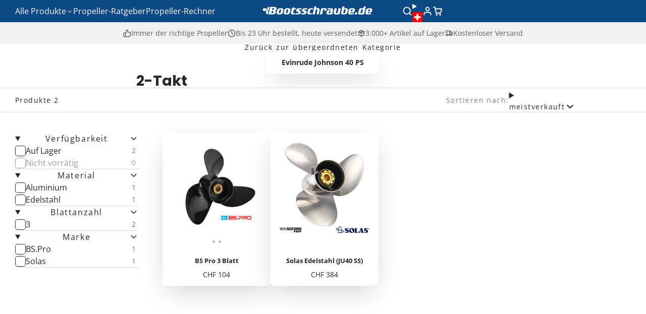

--- FILE ---
content_type: text/html; charset=utf-8
request_url: https://bootsschraube.ch/collections/2-takt-evinrude-johnson-40-ps
body_size: 87170
content:
<!doctype html>
<html class="no-js " lang="de">
  <head>
    <meta charset="utf-8">
    <meta http-equiv="X-UA-Compatible" content="IE=edge">
    <meta name="viewport" content="width=device-width,initial-scale=1">
    <meta name="theme-color" content="">
    <link rel="canonical" href="https://bootsschraube.ch/collections/2-takt-evinrude-johnson-40-ps">
    <link rel="preconnect" href="https://cdn.shopify.com" crossorigin><link rel="icon" type="image/png" href="//bootsschraube.ch/cdn/shop/files/propeller-favicon_32x32.png?v=1702902081"><link rel="preconnect" href="https://fonts.shopifycdn.com" crossorigin><title>
      2-Takt &ndash; Propeller Shop Europe</title>

    

    

<meta property="og:site_name" content="Propeller Shop Europe">
<meta property="og:url" content="https://bootsschraube.ch/collections/2-takt-evinrude-johnson-40-ps">
<meta property="og:title" content="2-Takt">
<meta property="og:type" content="product.group">
<meta property="og:description" content="Nutzen Sie unseren Propeller-Finder, um sofort die passende Bootsschraube zu finden. Über 3.000 Artikel sofort ab Lager verfügbar, Versand am gleichen Tag. Spezialist für Yamaha, Suzuki, Honda, Mercruiser und Volvo Penta."><meta property="og:image" content="http://bootsschraube.ch/cdn/shop/collections/placeholder-engine_28171d3b-69f3-43ec-ab18-7cbae30b84cd.jpg?v=1707759587">
  <meta property="og:image:secure_url" content="https://bootsschraube.ch/cdn/shop/collections/placeholder-engine_28171d3b-69f3-43ec-ab18-7cbae30b84cd.jpg?v=1707759587">
  <meta property="og:image:width" content="200">
  <meta property="og:image:height" content="200"><meta name="twitter:card" content="summary_large_image">
<meta name="twitter:title" content="2-Takt">
<meta name="twitter:description" content="Nutzen Sie unseren Propeller-Finder, um sofort die passende Bootsschraube zu finden. Über 3.000 Artikel sofort ab Lager verfügbar, Versand am gleichen Tag. Spezialist für Yamaha, Suzuki, Honda, Mercruiser und Volvo Penta.">

    <script>window.performance && window.performance.mark && window.performance.mark('shopify.content_for_header.start');</script><meta id="shopify-digital-wallet" name="shopify-digital-wallet" content="/79697871191/digital_wallets/dialog">
<meta name="shopify-requires-components" content="true" product-ids="8687824535895">
<meta name="shopify-checkout-api-token" content="7d93a892d0b4e3c79192d7b68b6a1235">
<meta id="in-context-paypal-metadata" data-shop-id="79697871191" data-venmo-supported="false" data-environment="production" data-locale="de_DE" data-paypal-v4="true" data-currency="CHF">
<link rel="alternate" type="application/atom+xml" title="Feed" href="/collections/2-takt-evinrude-johnson-40-ps.atom" />
<link rel="alternate" hreflang="x-default" href="https://bootschroefshop.nl/collections/2-takt-evinrude-johnson-40-pk">
<link rel="alternate" hreflang="nl" href="https://bootschroefshop.nl/collections/2-takt-evinrude-johnson-40-pk">
<link rel="alternate" hreflang="en-BG" href="https://propeller-shop.eu/collections/2-stroke-evinrude-johnson-40-hp">
<link rel="alternate" hreflang="en-HR" href="https://propeller-shop.eu/collections/2-stroke-evinrude-johnson-40-hp">
<link rel="alternate" hreflang="en-CY" href="https://propeller-shop.eu/collections/2-stroke-evinrude-johnson-40-hp">
<link rel="alternate" hreflang="en-CZ" href="https://propeller-shop.eu/collections/2-stroke-evinrude-johnson-40-hp">
<link rel="alternate" hreflang="en-EE" href="https://propeller-shop.eu/collections/2-stroke-evinrude-johnson-40-hp">
<link rel="alternate" hreflang="en-FI" href="https://propeller-shop.eu/collections/2-stroke-evinrude-johnson-40-hp">
<link rel="alternate" hreflang="en-GR" href="https://propeller-shop.eu/collections/2-stroke-evinrude-johnson-40-hp">
<link rel="alternate" hreflang="en-HU" href="https://propeller-shop.eu/collections/2-stroke-evinrude-johnson-40-hp">
<link rel="alternate" hreflang="en-IE" href="https://propeller-shop.eu/collections/2-stroke-evinrude-johnson-40-hp">
<link rel="alternate" hreflang="en-LV" href="https://propeller-shop.eu/collections/2-stroke-evinrude-johnson-40-hp">
<link rel="alternate" hreflang="en-LT" href="https://propeller-shop.eu/collections/2-stroke-evinrude-johnson-40-hp">
<link rel="alternate" hreflang="en-LU" href="https://propeller-shop.eu/collections/2-stroke-evinrude-johnson-40-hp">
<link rel="alternate" hreflang="en-MT" href="https://propeller-shop.eu/collections/2-stroke-evinrude-johnson-40-hp">
<link rel="alternate" hreflang="en-PL" href="https://propeller-shop.eu/collections/2-stroke-evinrude-johnson-40-hp">
<link rel="alternate" hreflang="en-PT" href="https://propeller-shop.eu/collections/2-stroke-evinrude-johnson-40-hp">
<link rel="alternate" hreflang="en-RO" href="https://propeller-shop.eu/collections/2-stroke-evinrude-johnson-40-hp">
<link rel="alternate" hreflang="en-SK" href="https://propeller-shop.eu/collections/2-stroke-evinrude-johnson-40-hp">
<link rel="alternate" hreflang="en-SI" href="https://propeller-shop.eu/collections/2-stroke-evinrude-johnson-40-hp">
<link rel="alternate" hreflang="en-SE" href="https://propeller-shop.eu/collections/2-stroke-evinrude-johnson-40-hp">
<link rel="alternate" hreflang="de-AT" href="https://bootsschraube.de/collections/2-takt-evinrude-johnson-40-ps">
<link rel="alternate" hreflang="de-DE" href="https://bootsschraube.de/collections/2-takt-evinrude-johnson-40-ps">
<link rel="alternate" hreflang="fr-FR" href="https://helicesnautiques.fr/collections/2-temps-evinrude-johnson-40-cv">
<link rel="alternate" hreflang="es-ES" href="https://helicesnauticas.es/collections/2-tiempos-evinrude-johnson-40-cv">
<link rel="alternate" hreflang="it-IT" href="https://elichenautiche.it/collections/2-tempi-evinrude-johnson-40-cv">
<link rel="alternate" hreflang="nl-BE" href="https://bootschroefshop.be/collections/2-takt-evinrude-johnson-40-pk">
<link rel="alternate" hreflang="de-CH" href="https://bootsschraube.ch/collections/2-takt-evinrude-johnson-40-ps">
<link rel="alternate" hreflang="en-AE" href="https://propeller-shop.com/collections/2-stroke-evinrude-johnson-40-hp">
<link rel="alternate" hreflang="en-AU" href="https://propeller-shop.com/collections/2-stroke-evinrude-johnson-40-hp">
<link rel="alternate" hreflang="en-CA" href="https://propeller-shop.com/collections/2-stroke-evinrude-johnson-40-hp">
<link rel="alternate" hreflang="en-MY" href="https://propeller-shop.com/collections/2-stroke-evinrude-johnson-40-hp">
<link rel="alternate" hreflang="en-NO" href="https://propeller-shop.com/collections/2-stroke-evinrude-johnson-40-hp">
<link rel="alternate" hreflang="en-NZ" href="https://propeller-shop.com/collections/2-stroke-evinrude-johnson-40-hp">
<link rel="alternate" hreflang="en-US" href="https://propeller-shop.com/collections/2-stroke-evinrude-johnson-40-hp">
<link rel="alternate" hreflang="en-ZA" href="https://propeller-shop.com/collections/2-stroke-evinrude-johnson-40-hp">
<link rel="alternate" hreflang="en-SR" href="https://propeller-shop.com/collections/2-stroke-evinrude-johnson-40-hp">
<link rel="alternate" hreflang="en-UA" href="https://propeller-shop.com/collections/2-stroke-evinrude-johnson-40-hp">
<link rel="alternate" hreflang="en-MA" href="https://propeller-shop.com/collections/2-stroke-evinrude-johnson-40-hp">
<link rel="alternate" hreflang="en-MQ" href="https://propeller-shop.com/collections/2-stroke-evinrude-johnson-40-hp">
<link rel="alternate" hreflang="en-VG" href="https://propeller-shop.com/collections/2-stroke-evinrude-johnson-40-hp">
<link rel="alternate" hreflang="en-AL" href="https://propeller-shop.com/collections/2-stroke-evinrude-johnson-40-hp">
<link rel="alternate" hreflang="en-CW" href="https://propeller-shop.com/collections/2-stroke-evinrude-johnson-40-hp">
<link rel="alternate" hreflang="en-PH" href="https://propeller-shop.com/collections/2-stroke-evinrude-johnson-40-hp">
<link rel="alternate" hreflang="en-TH" href="https://propeller-shop.com/collections/2-stroke-evinrude-johnson-40-hp">
<link rel="alternate" hreflang="en-AD" href="https://propeller-shop.com/collections/2-stroke-evinrude-johnson-40-hp">
<link rel="alternate" hreflang="en-MC" href="https://propeller-shop.com/collections/2-stroke-evinrude-johnson-40-hp">
<link rel="alternate" hreflang="en-GB" href="https://propeller-shop.com/collections/2-stroke-evinrude-johnson-40-hp">
<link rel="alternate" hreflang="da-DK" href="https://propelshop.dk/collections/2-takts-evinrude-johnson-40-hk">
<link rel="alternate" type="application/json+oembed" href="https://bootsschraube.ch/collections/2-takt-evinrude-johnson-40-ps.oembed">
<script async="async" src="/checkouts/internal/preloads.js?locale=de-CH"></script>
<script id="apple-pay-shop-capabilities" type="application/json">{"shopId":79697871191,"countryCode":"NL","currencyCode":"CHF","merchantCapabilities":["supports3DS"],"merchantId":"gid:\/\/shopify\/Shop\/79697871191","merchantName":"Propeller Shop Europe","requiredBillingContactFields":["postalAddress","email"],"requiredShippingContactFields":["postalAddress","email"],"shippingType":"shipping","supportedNetworks":["visa","maestro","masterCard","amex"],"total":{"type":"pending","label":"Propeller Shop Europe","amount":"1.00"},"shopifyPaymentsEnabled":true,"supportsSubscriptions":true}</script>
<script id="shopify-features" type="application/json">{"accessToken":"7d93a892d0b4e3c79192d7b68b6a1235","betas":["rich-media-storefront-analytics"],"domain":"bootsschraube.ch","predictiveSearch":true,"shopId":79697871191,"locale":"de"}</script>
<script>var Shopify = Shopify || {};
Shopify.shop = "949656.myshopify.com";
Shopify.locale = "de";
Shopify.currency = {"active":"CHF","rate":"0.94132944"};
Shopify.country = "CH";
Shopify.theme = {"name":"Multi 3.0.2","id":188025766231,"schema_name":"Multi","schema_version":"3.0.2","theme_store_id":2337,"role":"main"};
Shopify.theme.handle = "null";
Shopify.theme.style = {"id":null,"handle":null};
Shopify.cdnHost = "bootsschraube.ch/cdn";
Shopify.routes = Shopify.routes || {};
Shopify.routes.root = "/";</script>
<script type="module">!function(o){(o.Shopify=o.Shopify||{}).modules=!0}(window);</script>
<script>!function(o){function n(){var o=[];function n(){o.push(Array.prototype.slice.apply(arguments))}return n.q=o,n}var t=o.Shopify=o.Shopify||{};t.loadFeatures=n(),t.autoloadFeatures=n()}(window);</script>
<script id="shop-js-analytics" type="application/json">{"pageType":"collection"}</script>
<script defer="defer" async type="module" src="//bootsschraube.ch/cdn/shopifycloud/shop-js/modules/v2/client.init-shop-cart-sync_e98Ab_XN.de.esm.js"></script>
<script defer="defer" async type="module" src="//bootsschraube.ch/cdn/shopifycloud/shop-js/modules/v2/chunk.common_Pcw9EP95.esm.js"></script>
<script defer="defer" async type="module" src="//bootsschraube.ch/cdn/shopifycloud/shop-js/modules/v2/chunk.modal_CzmY4ZhL.esm.js"></script>
<script type="module">
  await import("//bootsschraube.ch/cdn/shopifycloud/shop-js/modules/v2/client.init-shop-cart-sync_e98Ab_XN.de.esm.js");
await import("//bootsschraube.ch/cdn/shopifycloud/shop-js/modules/v2/chunk.common_Pcw9EP95.esm.js");
await import("//bootsschraube.ch/cdn/shopifycloud/shop-js/modules/v2/chunk.modal_CzmY4ZhL.esm.js");

  window.Shopify.SignInWithShop?.initShopCartSync?.({"fedCMEnabled":true,"windoidEnabled":true});

</script>
<script>(function() {
  var isLoaded = false;
  function asyncLoad() {
    if (isLoaded) return;
    isLoaded = true;
    var urls = ["https:\/\/shopify-simplemaps.s3.amazonaws.com\/shared\/load_simplemaps.js?shop=949656.myshopify.com"];
    for (var i = 0; i < urls.length; i++) {
      var s = document.createElement('script');
      s.type = 'text/javascript';
      s.async = true;
      s.src = urls[i];
      var x = document.getElementsByTagName('script')[0];
      x.parentNode.insertBefore(s, x);
    }
  };
  if(window.attachEvent) {
    window.attachEvent('onload', asyncLoad);
  } else {
    window.addEventListener('load', asyncLoad, false);
  }
})();</script>
<script id="__st">var __st={"a":79697871191,"offset":3600,"reqid":"65ace6da-3cd3-4a34-ac58-e91a2c254fcf-1769354149","pageurl":"bootsschraube.ch\/collections\/2-takt-evinrude-johnson-40-ps","u":"d00cc24cad71","p":"collection","rtyp":"collection","rid":620300796247};</script>
<script>window.ShopifyPaypalV4VisibilityTracking = true;</script>
<script id="captcha-bootstrap">!function(){'use strict';const t='contact',e='account',n='new_comment',o=[[t,t],['blogs',n],['comments',n],[t,'customer']],c=[[e,'customer_login'],[e,'guest_login'],[e,'recover_customer_password'],[e,'create_customer']],r=t=>t.map((([t,e])=>`form[action*='/${t}']:not([data-nocaptcha='true']) input[name='form_type'][value='${e}']`)).join(','),a=t=>()=>t?[...document.querySelectorAll(t)].map((t=>t.form)):[];function s(){const t=[...o],e=r(t);return a(e)}const i='password',u='form_key',d=['recaptcha-v3-token','g-recaptcha-response','h-captcha-response',i],f=()=>{try{return window.sessionStorage}catch{return}},m='__shopify_v',_=t=>t.elements[u];function p(t,e,n=!1){try{const o=window.sessionStorage,c=JSON.parse(o.getItem(e)),{data:r}=function(t){const{data:e,action:n}=t;return t[m]||n?{data:e,action:n}:{data:t,action:n}}(c);for(const[e,n]of Object.entries(r))t.elements[e]&&(t.elements[e].value=n);n&&o.removeItem(e)}catch(o){console.error('form repopulation failed',{error:o})}}const l='form_type',E='cptcha';function T(t){t.dataset[E]=!0}const w=window,h=w.document,L='Shopify',v='ce_forms',y='captcha';let A=!1;((t,e)=>{const n=(g='f06e6c50-85a8-45c8-87d0-21a2b65856fe',I='https://cdn.shopify.com/shopifycloud/storefront-forms-hcaptcha/ce_storefront_forms_captcha_hcaptcha.v1.5.2.iife.js',D={infoText:'Durch hCaptcha geschützt',privacyText:'Datenschutz',termsText:'Allgemeine Geschäftsbedingungen'},(t,e,n)=>{const o=w[L][v],c=o.bindForm;if(c)return c(t,g,e,D).then(n);var r;o.q.push([[t,g,e,D],n]),r=I,A||(h.body.append(Object.assign(h.createElement('script'),{id:'captcha-provider',async:!0,src:r})),A=!0)});var g,I,D;w[L]=w[L]||{},w[L][v]=w[L][v]||{},w[L][v].q=[],w[L][y]=w[L][y]||{},w[L][y].protect=function(t,e){n(t,void 0,e),T(t)},Object.freeze(w[L][y]),function(t,e,n,w,h,L){const[v,y,A,g]=function(t,e,n){const i=e?o:[],u=t?c:[],d=[...i,...u],f=r(d),m=r(i),_=r(d.filter((([t,e])=>n.includes(e))));return[a(f),a(m),a(_),s()]}(w,h,L),I=t=>{const e=t.target;return e instanceof HTMLFormElement?e:e&&e.form},D=t=>v().includes(t);t.addEventListener('submit',(t=>{const e=I(t);if(!e)return;const n=D(e)&&!e.dataset.hcaptchaBound&&!e.dataset.recaptchaBound,o=_(e),c=g().includes(e)&&(!o||!o.value);(n||c)&&t.preventDefault(),c&&!n&&(function(t){try{if(!f())return;!function(t){const e=f();if(!e)return;const n=_(t);if(!n)return;const o=n.value;o&&e.removeItem(o)}(t);const e=Array.from(Array(32),(()=>Math.random().toString(36)[2])).join('');!function(t,e){_(t)||t.append(Object.assign(document.createElement('input'),{type:'hidden',name:u})),t.elements[u].value=e}(t,e),function(t,e){const n=f();if(!n)return;const o=[...t.querySelectorAll(`input[type='${i}']`)].map((({name:t})=>t)),c=[...d,...o],r={};for(const[a,s]of new FormData(t).entries())c.includes(a)||(r[a]=s);n.setItem(e,JSON.stringify({[m]:1,action:t.action,data:r}))}(t,e)}catch(e){console.error('failed to persist form',e)}}(e),e.submit())}));const S=(t,e)=>{t&&!t.dataset[E]&&(n(t,e.some((e=>e===t))),T(t))};for(const o of['focusin','change'])t.addEventListener(o,(t=>{const e=I(t);D(e)&&S(e,y())}));const B=e.get('form_key'),M=e.get(l),P=B&&M;t.addEventListener('DOMContentLoaded',(()=>{const t=y();if(P)for(const e of t)e.elements[l].value===M&&p(e,B);[...new Set([...A(),...v().filter((t=>'true'===t.dataset.shopifyCaptcha))])].forEach((e=>S(e,t)))}))}(h,new URLSearchParams(w.location.search),n,t,e,['guest_login'])})(!0,!0)}();</script>
<script integrity="sha256-4kQ18oKyAcykRKYeNunJcIwy7WH5gtpwJnB7kiuLZ1E=" data-source-attribution="shopify.loadfeatures" defer="defer" src="//bootsschraube.ch/cdn/shopifycloud/storefront/assets/storefront/load_feature-a0a9edcb.js" crossorigin="anonymous"></script>
<script data-source-attribution="shopify.dynamic_checkout.dynamic.init">var Shopify=Shopify||{};Shopify.PaymentButton=Shopify.PaymentButton||{isStorefrontPortableWallets:!0,init:function(){window.Shopify.PaymentButton.init=function(){};var t=document.createElement("script");t.src="https://bootsschraube.ch/cdn/shopifycloud/portable-wallets/latest/portable-wallets.de.js",t.type="module",document.head.appendChild(t)}};
</script>
<script data-source-attribution="shopify.dynamic_checkout.buyer_consent">
  function portableWalletsHideBuyerConsent(e){var t=document.getElementById("shopify-buyer-consent"),n=document.getElementById("shopify-subscription-policy-button");t&&n&&(t.classList.add("hidden"),t.setAttribute("aria-hidden","true"),n.removeEventListener("click",e))}function portableWalletsShowBuyerConsent(e){var t=document.getElementById("shopify-buyer-consent"),n=document.getElementById("shopify-subscription-policy-button");t&&n&&(t.classList.remove("hidden"),t.removeAttribute("aria-hidden"),n.addEventListener("click",e))}window.Shopify?.PaymentButton&&(window.Shopify.PaymentButton.hideBuyerConsent=portableWalletsHideBuyerConsent,window.Shopify.PaymentButton.showBuyerConsent=portableWalletsShowBuyerConsent);
</script>
<script data-source-attribution="shopify.dynamic_checkout.cart.bootstrap">document.addEventListener("DOMContentLoaded",(function(){function t(){return document.querySelector("shopify-accelerated-checkout-cart, shopify-accelerated-checkout")}if(t())Shopify.PaymentButton.init();else{new MutationObserver((function(e,n){t()&&(Shopify.PaymentButton.init(),n.disconnect())})).observe(document.body,{childList:!0,subtree:!0})}}));
</script>
<link id="shopify-accelerated-checkout-styles" rel="stylesheet" media="screen" href="https://bootsschraube.ch/cdn/shopifycloud/portable-wallets/latest/accelerated-checkout-backwards-compat.css" crossorigin="anonymous">
<style id="shopify-accelerated-checkout-cart">
        #shopify-buyer-consent {
  margin-top: 1em;
  display: inline-block;
  width: 100%;
}

#shopify-buyer-consent.hidden {
  display: none;
}

#shopify-subscription-policy-button {
  background: none;
  border: none;
  padding: 0;
  text-decoration: underline;
  font-size: inherit;
  cursor: pointer;
}

#shopify-subscription-policy-button::before {
  box-shadow: none;
}

      </style>

<script>window.performance && window.performance.mark && window.performance.mark('shopify.content_for_header.end');</script>
    

    

<style data-shopify>
    @font-face {
  font-family: "Open Sans";
  font-weight: 400;
  font-style: normal;
  font-display: swap;
  src: url("//bootsschraube.ch/cdn/fonts/open_sans/opensans_n4.c32e4d4eca5273f6d4ee95ddf54b5bbb75fc9b61.woff2") format("woff2"),
       url("//bootsschraube.ch/cdn/fonts/open_sans/opensans_n4.5f3406f8d94162b37bfa232b486ac93ee892406d.woff") format("woff");
}

    @font-face {
  font-family: "Open Sans";
  font-weight: 700;
  font-style: normal;
  font-display: swap;
  src: url("//bootsschraube.ch/cdn/fonts/open_sans/opensans_n7.a9393be1574ea8606c68f4441806b2711d0d13e4.woff2") format("woff2"),
       url("//bootsschraube.ch/cdn/fonts/open_sans/opensans_n7.7b8af34a6ebf52beb1a4c1d8c73ad6910ec2e553.woff") format("woff");
}

    @font-face {
  font-family: "Open Sans";
  font-weight: 400;
  font-style: italic;
  font-display: swap;
  src: url("//bootsschraube.ch/cdn/fonts/open_sans/opensans_i4.6f1d45f7a46916cc95c694aab32ecbf7509cbf33.woff2") format("woff2"),
       url("//bootsschraube.ch/cdn/fonts/open_sans/opensans_i4.4efaa52d5a57aa9a57c1556cc2b7465d18839daa.woff") format("woff");
}

    @font-face {
  font-family: "Open Sans";
  font-weight: 700;
  font-style: italic;
  font-display: swap;
  src: url("//bootsschraube.ch/cdn/fonts/open_sans/opensans_i7.916ced2e2ce15f7fcd95d196601a15e7b89ee9a4.woff2") format("woff2"),
       url("//bootsschraube.ch/cdn/fonts/open_sans/opensans_i7.99a9cff8c86ea65461de497ade3d515a98f8b32a.woff") format("woff");
}

    @font-face {
  font-family: Poppins;
  font-weight: 700;
  font-style: normal;
  font-display: swap;
  src: url("//bootsschraube.ch/cdn/fonts/poppins/poppins_n7.56758dcf284489feb014a026f3727f2f20a54626.woff2") format("woff2"),
       url("//bootsschraube.ch/cdn/fonts/poppins/poppins_n7.f34f55d9b3d3205d2cd6f64955ff4b36f0cfd8da.woff") format("woff");
}

        .color-scheme-main {
          --color-scheme-box-shadow-drop: 0 5px 20px rgba(0,0,0, 0.4);
          --color-scheme-box-shadow: rgba(0,0,0, 0.2) 0px 18px 50px -10px;
          --color-scheme-box-shadow-sm: rgba(0,0,0, 0.2) 0px 1px 30px -15px;
          --color-scheme-box-shadow-lift: rgba(0,0,0, 0.4) 0px 20px 60px 0;
        
          
          --color-scheme-highlight: linear-gradient(115deg, #0c2084, #0c7084);
          --color-scheme-pattern: #ffffff;--color-scheme-primary-button-bg: #0c4984;
        
          --color-scheme-primary-button-bg-hover: #082f55;
          --color-scheme-primary-button-text: #ffffff;
          --color-scheme-primary-button-border: #0c4984;
          --color-scheme-secondary-button-bg: #383838;
          --color-scheme-secondary-button-bg-hover: #1f1f1f;
          --color-scheme-secondary-button-text: #ffffff;
          --color-scheme-secondary-button-border: #202020;
          --color-scheme-icon: #ffffff;
          --color-scheme-links: #383838;
        }
    
        .color-scheme-invert {
          --color-scheme-box-shadow-drop: 0 5px 20px rgba(0,0,0, 0.4);
          --color-scheme-box-shadow: rgba(0,0,0, 0.2) 0px 18px 50px -10px;
          --color-scheme-box-shadow-sm: rgba(0,0,0, 0.2) 0px 1px 30px -15px;
          --color-scheme-box-shadow-lift: rgba(0,0,0, 0.4) 0px 20px 60px 0;
        
          
          --color-scheme-highlight: linear-gradient(115deg, #3e7ae1, #3ee1dc);
          --color-scheme-pattern: #455c66;--color-scheme-primary-button-bg: #409ec7;
        
          --color-scheme-primary-button-bg-hover: #3081a4;
          --color-scheme-primary-button-text: #ffffff;
          --color-scheme-primary-button-border: #3e8fb3;
          --color-scheme-secondary-button-bg: #ffffff;
          --color-scheme-secondary-button-bg-hover: #e6e6e6;
          --color-scheme-secondary-button-text: #4a4a4a;
          --color-scheme-secondary-button-border: #202020;
          --color-scheme-icon: #ececec;
          --color-scheme-links: #383838;--color-scheme-text: #ffffff;
          --color-scheme-bg: #2f7f72;
          --color-scheme-border: #13352f;
        }
    
        .color-scheme-accent {
          --color-scheme-box-shadow-drop: 0 5px 20px rgba(0,0,0, 0.4);
          --color-scheme-box-shadow: rgba(0,0,0, 0.2) 0px 18px 50px -10px;
          --color-scheme-box-shadow-sm: rgba(0,0,0, 0.2) 0px 1px 30px -15px;
          --color-scheme-box-shadow-lift: rgba(0,0,0, 0.4) 0px 20px 60px 0;
        
          
          --color-scheme-highlight: linear-gradient(115deg, #fb3362, #fb33e7);
          --color-scheme-pattern: #9c2e9f;--color-scheme-primary-button-bg: #a625a3;
        
          --color-scheme-primary-button-bg-hover: #7c1c7a;
          --color-scheme-primary-button-text: #ffffff;
          --color-scheme-primary-button-border: #741371;
          --color-scheme-secondary-button-bg: #ffffff;
          --color-scheme-secondary-button-bg-hover: #e6e6e6;
          --color-scheme-secondary-button-text: #ae2faa;
          --color-scheme-secondary-button-border: #e2e2e2;
          --color-scheme-icon: #ffffff;
          --color-scheme-links: #ffffff;--color-scheme-text: #ffffff;
          --color-scheme-bg: #515880;
          --color-scheme-border: #292d42;--color-scheme-bg-gradient: linear-gradient(320deg, rgba(56, 78, 197, 1) 16%, rgba(48, 57, 101, 1) 52%, rgba(29, 57, 108, 1) 87%);
        }
    
        .color-scheme-accent2 {
          --color-scheme-box-shadow-drop: 0 5px 20px rgba(0,0,0, 0.4);
          --color-scheme-box-shadow: rgba(0,0,0, 0.2) 0px 18px 50px -10px;
          --color-scheme-box-shadow-sm: rgba(0,0,0, 0.2) 0px 1px 30px -15px;
          --color-scheme-box-shadow-lift: rgba(0,0,0, 0.4) 0px 20px 60px 0;
        
          
          --color-scheme-highlight: linear-gradient(115deg, #3e7ae1, #3ee1dc);
          --color-scheme-pattern: #6bd7ff;--color-scheme-primary-button-bg: #ffffff;
        
          --color-scheme-primary-button-bg-hover: #e6e6e6;
          --color-scheme-primary-button-text: #3eafe1;
          --color-scheme-primary-button-border: #1c84b3;
          --color-scheme-secondary-button-bg: #ffffff;
          --color-scheme-secondary-button-bg-hover: #e6e6e6;
          --color-scheme-secondary-button-text: #3eafe1;
          --color-scheme-secondary-button-border: #cacaca;
          --color-scheme-icon: #ffffff;
          --color-scheme-links: #ffffff;--color-scheme-text: #ffffff;
          --color-scheme-bg: #3eafe1;
          --color-scheme-border: #1977a0;--color-scheme-bg-gradient: linear-gradient(46deg, rgba(52, 133, 236, 1) 13%, rgba(170, 248, 219, 1) 86%);
        }
    

    :root {--glob-size-1: min(4px, 0.8vmin);
      --glob-size-2: min(8px, 1.6vmin);
      --glob-size-3: min(12px, 2.4vmin);
      --glob-size-4: min(16px, 3.2vmin);
      --glob-size-5: min(20px, 4.0vmin);
      --glob-size-6: min(24px, 4.8vmin);
      --glob-size-7: min(28px, 5.6vmin);
      --glob-size-8: min(32px, 6.4vmin);
      --glob-size-9: min(36px, 7.2vmin);
      --glob-size-10: min(40px, 8.0vmin);
      --glob-size-11: min(44px, 8.8vmin);
      --glob-size-12: min(48px, 9.6vmin);
      --glob-size-13: min(52px, 10.4vmin);
      --glob-size-14: min(56px, 11.2vmin);
      --glob-size-15: min(60px, 12.0vmin);
      --glob-size-16: min(64px, 12.8vmin);
      --glob-size-17: min(68px, 13.6vmin);
      --glob-size-18: min(72px, 14.4vmin);
      --glob-size-19: min(76px, 15.2vmin);
      --glob-size-20: min(80px, 16.0vmin);
      
    --glob-frame-size: var(--glob-size-2);
    --glob-gutter: var(--glob-size-6);

    --glob-heading-size: 24px;
    --glob-heading-letter-spacing: 0.0em;
    --glob-heading-family: Poppins, sans-serif;
    --glob-heading-style: normal;
    --glob-heading-weight: 700;
    --glob-heading-transform: none;

    --glob-body-family: "Open Sans", sans-serif;
    --glob-body-line-height: 1.5;
    --glob-body-size: 16px;
    --glob-body-weight: 400;
    --glob-body-bold-weight: 700;

    --glob-icon-stroke-width: 2.3px;
    
      --glob-icon-linecap: round;
      --glob-icon-linejoin: round;--color-g-text: #282828;
    --color-g-text-alpha-80: rgba(40, 40, 40, 0.8);
    --color-g-text-alpha-70: rgba(40, 40, 40, 0.7);
    --color-g-text-alpha-50: rgba(40, 40, 40, 0.5);
    --color-g-text-alpha-60: rgba(40, 40, 40, 0.6);
    --color-g-text-alpha-40: rgba(40, 40, 40, 0.4);
    --color-g-text-alpha-30: rgba(40, 40, 40, 0.3);
    --color-g-text-alpha-20: rgba(40, 40, 40, 0.2);
    --color-g-text-alpha-10: rgba(40, 40, 40, 0.1);--color-g-bg: #ffffff;
    --color-g-border: #d9d9d9;
    --color-g-bg-d5: #f2f2f2;
    --color-g-bg-d15: #e6e6e6;
    --color-g-bg-alpha-0: rgba(255, 255, 255, 0);
    --color-g-bg-alpha-70: rgba(255, 255, 255, 0.7);
    --color-g-bg-border: #cccccc;

    --color-g-fg: #ffffff;
    --color-g-fg-alpha-70: rgba(255, 255, 255, 0.7);
    --color-g-fg-alpha-50: rgba(255, 255, 255, 0.5);
    --color-g-fg-d5: #f2f2f2;
    --color-g-fg-d10: #e6e6e6;
    --color-g-fg-d20: #cccccc;

    

    --color-g-accent: #6bb7f1;
    --color-g-accent-a20: rgba(107, 183, 241, 0.2);
    --color-g-accent-a10: rgba(107, 183, 241, 0.1);
    --color-g-accent-front: #ffffff; 

    --color-g-sale: #b11163;
    --color-g-warning: #FD7E14;
    --color-g-success: #198754;
    --color-g-danger: #DC3545;
    --color-g-star-rating: #FFA41C;
    --color-g-cart-counter-bg: #dc358b;--color-g-cart-counter-text: #ffffff;
    --color-g-wishlist: #f25268;

    --color-g-highlight: #0c4984;

    --color-g-button-buy-it-now-text: #f8f8f8;
    --color-g-button-buy-it-now-bg: #505050;
    --color-g-button-buy-it-now-bg-hover: #434343;

    --color-g-product-badge-sale: #bc1c6e;--color-g-product-badge-sale-text: #ffffff;

    --color-g-product-badge-sold-out: #7D959F;--color-g-product-badge-sold-out-text: #2d2d2d;
    
    --color-g-product-badge-low-stock: #FFBA53;--color-g-product-badge-low-stock-text: #2d2d2d;

    --color-g-product-custom-badge-text: #202020;
    --color-g-product-custom-badge-bg: #eafd15;

    --color-g-header-bg: #0c4984;
    --color-g-header-text: #ffffff;
    --color-g-header-border: rgba(61, 109, 157, 0.5);

    --color-g-nav-dropdown-bg: #ffffff;
    --color-g-nav-dropdown-text: #383838;
    --color-g-nav-dropdown-border: rgba(56, 56, 56, 0.2);

    --color-g-footer-heading: #ffffff;
    --color-g-footer-bg: #0c4984;
    --color-g-footer-text: #ffffff;

    --glob-border-radius-base: 0.4rem;
    --glob-border-radius-inner: 0.3rem;
    --glob-border-radius-sm: 0.1rem;
    --glob-border-radius-pill: 9999rem;
    --glob-border-radius-circle: 50%;

    --transition-base: 0.3s;
    --box-shadow-large: rgb(50 50 93 / 25%) 0px 50px 100px -20px, rgb(0 0 0 / 30%) 0px 30px 60px -30px;
    --container-width: 1350px;

    --glob-product-badge-text-size: 0.8rem;
    --glob-product-badge-text-transform: none;--glob-product-badge-weight: var(--glob-body-bold-weight);

    --glob-header-family: var(--glob-body-family);
--glob-header-weight: var(--glob-body-weight);
--glob-header-style: var(--glob-body-style);
--glob-header-size: 1.0rem;
--glob-header-scale: 1.0;


    --glob-subheading-family: var(--glob-body-family);
--glob-subheading-weight: var(--glob-body-weight);
--glob-subheading-style: var(--glob-body-style);
--glob-subheading-size: 0.9rem;
--glob-subheading-scale: 0.9;

    --glob-subheading-letter-spacing: 0.1em;
    --glob-subheading-opacity: 1.0;

    --glob-button-family: var(--glob-heading-family);
--glob-button-weight: var(--glob-heading-weight);
--glob-button-style: var(--glob-heading-style);
--glob-button-size: 0.8rem;
--glob-button-scale: 0.8;

    --glob-button-transform: uppercase;
    --glob-button-letter-spacing: 0.05em;
    
    --glob-product-card-title-family: var(--glob-body-family);
--glob-product-card-title-weight: var(--glob-body-bold-weight);
--glob-product-card-title-style: var(--glob-body-style);
--glob-product-card-title-size: 0.8rem;
--glob-product-card-title-scale: 0.8;

    --glob-product-card-price-weight: normal;
    --glob-collection-card-title-family: var(--glob-body-family);
--glob-collection-card-title-weight: var(--glob-body-bold-weight);
--glob-collection-card-title-style: var(--glob-body-style);
--glob-collection-card-title-size: 0.85rem;
--glob-collection-card-title-scale: 0.85;


    --glob-article-card-title-family: var(--glob-body-family);
--glob-article-card-title-weight: var(--glob-body-weight);
--glob-article-card-title-style: var(--glob-body-style);
--glob-article-card-title-size: 1.0rem;
--glob-article-card-title-scale: 1.0;

}
</style><link rel="preload" as="font" href="//bootsschraube.ch/cdn/fonts/open_sans/opensans_n4.c32e4d4eca5273f6d4ee95ddf54b5bbb75fc9b61.woff2" type="font/woff2" crossorigin><link rel="preload" as="font" href="//bootsschraube.ch/cdn/fonts/poppins/poppins_n7.56758dcf284489feb014a026f3727f2f20a54626.woff2" type="font/woff2" crossorigin><script>
    var globalLoadedStyles = {};
    function loadStyle(style) {
        if(globalLoadedStyles[style.getAttribute('href')]) {
            return;
        }
        globalLoadedStyles[style.getAttribute('href')] = true;
        if(style.media === 'print') {
            style.media = 'all';
        }
    }
    window.shopUrl = 'https://bootschroefshop.nl';
    window.routes = {
        cart_add_url: '/cart/add',
        cart_change_url: '/cart/change',
        cart_update_url: '/cart/update',
        predictive_search_url: '/search/suggest'
    };
    window.dynamicURLs = {
        account: '/account',
        accountLogin: 'https://shopify.com/79697871191/account?locale=de&region_country=CH',
        accountLogout: '/account/logout',
        accountRegister: 'https://shopify.com/79697871191/account?locale=de',
        accountAddresses: '/account/addresses',
        allProductsCollection: '/collections/all',
        cart: '/cart',
        cartAdd: '/cart/add',
        cartChange: '/cart/change',
        cartClear: '/cart/clear',
        cartUpdate: '/cart/update',
        contact: '/contact#contact_form',
        localization: '/localization',
        collections: '/collections',
        predictiveSearch: '/search/suggest',
        productRecommendations: '/recommendations/products',
        root: '/',
        search: '/search'
    };
    window.cartStrings = {
        error: `Beim Aktualisieren Ihres Einkaufswagens ist ein Fehler aufgetreten. Bitte versuche es erneut.`,
        quantityError: `Sie können Ihrem Warenkorb nur [quantity] dieses Artikels hinzufügen.`
    };
    window.variantStrings = {
        addToCart: `In den Warenkorb legen`,
        soldOut: `Ausverkauft`,
        unavailable: `Nicht verfügbar`,
    };
    window.accessibilityStrings = {
        imageAvailable: `Bild [index] ist jetzt in der Galerieansicht verfügbar`,
        shareSuccess: `Link in die Zwischenablage kopiert`,
        pauseSlideshow: `Diashow anhalten`,
        playSlideshow: `Diashow abspielen`,
    };


    Shopify.money_format = "CHF {{amount}}";
    Shopify.formatMoney = function(cents, format) {
        if (typeof cents == 'string') { cents = cents.replace('.',''); }
        let value = '';
        const placeholderRegex = /\{\{\s*(\w+)\s*\}\}/;
        const formatString = (format || Shopify.money_format);

        function defaultOption(opt, def) {
            return (typeof opt == 'undefined' ? def : opt);
        }

        function formatWithDelimiters(number, precision, thousands, decimal) {
            precision = defaultOption(precision, 2);
            thousands = defaultOption(thousands, ',');
            decimal   = defaultOption(decimal, '.');

            if (isNaN(number) || number == null) { return 0; }

            number = (number/100.0).toFixed(precision);

            const parts   = number.split('.'),
                dollars = parts[0].replace(/(\d)(?=(\d\d\d)+(?!\d))/g, '$1' + thousands),
                cents   = parts[1] ? (decimal + parts[1]) : '';

            return dollars + cents;
        }

        switch(formatString.match(placeholderRegex)[1]) {
            case 'amount':
                value = formatWithDelimiters(cents, 2);
            break;
            case 'amount_no_decimals':
                value = formatWithDelimiters(cents, 0);
            break;
            case 'amount_with_comma_separator':
                value = formatWithDelimiters(cents, 2, '.', ',');
            break;
            case 'amount_no_decimals_with_comma_separator':
                value = formatWithDelimiters(cents, 0, '.', ',');
            break;
            case 'amount_no_decimals_with_space_separator':
                value = formatWithDelimiters(cents, 2, ' ');
            break;
        }

        return formatString.replace(placeholderRegex, value);
    };

    document.documentElement.className = document.documentElement.className.replace('no-js', 'js');
    if (Shopify.designMode) {
        document.documentElement.classList.add('shopify-design-mode');
    }
    function lazyImageOnLoad(img) {
        img.setAttribute('loaded', '');
    }

    function onScriptLoad(name) {
        switch(name) {
        case 'blaze':
            document.dispatchEvent(new CustomEvent('blaze-loaded'));
            break;
        case 'plyr':
            document.dispatchEvent(new CustomEvent('plyr-loaded'));
        break;
        }
    }
</script><script>
(() => {
    const STATE_CLASSNAME_PREFIX = '!';

    const __Events = Object.freeze({
        VARIANT_UPDATE: 'variant:update',
        VARIANT_CHANGE: 'variant:change',
        VARIANT_LOADING: 'variant:loading',
        VARIANT_UNAVAILABLE: 'variant:unavailable',
        CART_ADD: 'cart:add',
        CART_ADD_FEATURE: 'cart:add-feature',
        CART_CHANGE: 'cart:change',
        CART_UPDATE: 'cart:update',
        CART_DRAWER_MUTE: 'cart-drawer:mute',
        CART_REGISTER: 'cart:register',
        CART_ERROR: 'cart:error',
        CART_NOTIFICATIONS_ENABLING: 'cart:notififications-enable',
        CART_REPLACE: 'cart:replace',
        // CART_SAVED_ITEMS_CHANGE: 'cart-saves:change',
        COLLECTION_LOADING: 'collection:loading',
        COLLECTION_CHANGE: 'collection:change',
        COLLECTION_UPDATE: 'collection:update',
        COLLECTION_FILTER_CHANGE: 'filter:change',
        COLLECTION_NAVIGATION_CHANGE: 'navigation:change',
        COLLECTION_UPDATED: 'collection_updated',
        COLLECTION_VIEW_CHANGE: 'collection:view-change',
        PRODUCT_GALLERY_SLIDE_CHANGE: 'product-gallery:slide-change',
        PRODUCT_GALLERY_EXPAND_CHANGE: 'product-gallery:expand-change',
        TOAST_NOTIFICATION: 'toast-notification:open',
        CLOSE_TOAST_NOTIFICATION: 'toast-notification:close',
        UPSELL_PRODUCTS_CHANGE: 'upsell-products:change',
        BROWSING_HISTORY_LOAD: 'browsing-history:load',
        RECOMMENDATIONS_LOADED: 'recommendations:loaded',
        SELLING_PLAN_CHANGE: 'selling-plan:change',
        HEADER_UPDATE: 'header:nav-update',
        HEADER_TOOLBAR_UPDATE: 'header:nav-toolbar-update',
        PRODUCT_COMPARE_CHANGE: 'product-compare:change',
        PRODUCT_COMPARE_UPDATE: 'product-compare:update',
        PRODUCT_COMPARE_OPEN: 'product-compare:open',
        PRODUCT_COMPARE_UPDATE_REQUEST: 'product-compare:update-request',
        PRODUCT_BUNDLE_VARIANT_CHANGE: 'variant-selector-modal:change',
        PRODUCT_FORM_SUBMIT: 'product-form:submit',
        DARK_MODE_CHANGE: 'dark-mode:change'
    })

    const __MediaQueries = Object.freeze({
        MOBILE: window.matchMedia('(max-width:  991px)'),
        DESKTOP: window.matchMedia('(min-width: 992px)')
    })

    const __DomEvents = Object.freeze({
        MODAL_CLOSE: new CustomEvent('modal-close', {
            bubbles: true
        }),
        MODAL_OPEN: new CustomEvent('modal-open', {
            bubbles: true
        }),
    })

    const __StoreConfig = Object.freeze({
        'browsingHistory': {
            type: Array,
            storage: 'local',
            limit: 10
        },
        'compare': {
            type: Array,
            storage: 'local'
        },
        'sidescroll-info-shown': {
            type: Boolean,
            storage: 'session'
        },
        // 'wishlist': {
        //     type: Array,
        //     storage: 'local'
        // },
        // 'cartSaved': {
        //     type: Array,
        //     storage: 'local'
        // },
        'newsletter': {
            type: Number,
            storage: 'local'
        },
        'close-annoncement': {
            type: Boolean,
            storage: 'session'
        },
        'age-confirm': {
            type: Boolean,
            storage: 'local'
        },
        'collection-horizontal-view': {
            type: Number,
            storage: 'local'
        },
        'dark-mode': {
            type: Number,
            storage: 'local'
        }
    })

    let componentCounter = 0;

    // TODO: move error handling to proxy
    class __Store {
        static errors = {
            missingStore(key) {
                return new Error(`store ${key} does not exists`);
            },
            setArray(key) {
                return new Error(`can't set value ${key} for Array type use add instead`)
            },
            notAnArray(key) {
                return new Error(`${key} is not an array`)
            }
        }
        constructor() {
            this._store = new Map();
            Object.entries(__StoreConfig).map(([ storeKey, options ]) => {
                const storage = window[`${options.storage}Storage`];
                const value = storage.getItem(storeKey);
                const type = options.type;
                this._store.set(storeKey, {
                    type,
                    storage,
                    limit: options.limit,
                    data: type === Array 
                        ? new Set(value ? JSON.parse(value): []) 
                        : value && type(value)
                })
            })
        }
        add(key, value) {
            try {
                const storeTarget = this._store.get(key);

                if(!storeTarget) {
                    throw __Store.errors.missingStore(key);
                } 

                if(storeTarget.type !== Array) {
                    throw __Store.errors.notAnArray(key);
                }

                this._handleStoreLimit(storeTarget);
                storeTarget.data.add(value);
                this._sync(key);
            } catch(e) {
                console.error(e);
            }
        }
        _handleStoreLimit(storeTarget) {
            if(storeTarget.limit) {
                let offset = storeTarget.limit - storeTarget.data.size;
                const values = storeTarget.data.values();
                while(offset <= 0) {
                    let current = values.next();
                    storeTarget.data.delete(current.value);
                    offset++;
                }
            }
        }
        set(key, value) {
            try {
                const storeTarget = this._store.get(key);

                if(!storeTarget) {
                    throw __Store.errors.missingStore(key);
                }

                if(storeTarget.type === Array) {
                    throw __Store.errors.setArray(key);
                }

                storeTarget.data = value;
                this._sync(key);
            } catch(e) {
                console.error(e.message);
            }
        }
        get(key) {
            try {
                const storeTarget = this._store.get(key);

                if(!storeTarget) {
                    throw __Store.errors.missingStore(key);
                }

                if(storeTarget.data === null) {
                    return null;
                }

                return storeTarget.type === Array
                    ? Array.from(storeTarget.data)
                    : storeTarget.type(storeTarget.data);

            } catch(e) {
                console.error(e);
            }
        }

        has(key, value) {
            try {
                const storeTarget = this._store.get(key);
                if(!storeTarget) {
                    throw __Store.errors.missingStore(key);
                }
                if(storeTarget.type !== Array) {
                    throw __Store.errors.notAnArray(key);
                }
                return storeTarget.data.has(value);
            } catch (e) {
                console.error(e);
            }
        }

        remove(key, value) {
            try {
                const storeTarget = this._store.get(key);
                if(!storeTarget) {
                    throw __Store.errors.missingStore(key);
                }
                if(storeTarget.type === Array) {
                    storeTarget.data.delete(value);
                } else {
                    storeTarget.value = null;
                }
                this._sync(key);
            } catch(e) {
                console.error(e);
            }
        }

        clear(key) {
            try {
                const storeTarget = this._store.get(key);
                if(!storeTarget) {
                    throw __Store.errors.missingStore(key);
                }
                if(storeTarget.type === Array) {
                    storeTarget.data.clear();
                } else {
                    throw __Store.errors.notAnArray(key);
                }
                this._sync(key);
            } catch(e) {
                console.error(e);
            }
        }

        _sync(key) {
            // none-blocking storage write
            setTimeout(() => {
                const target = this._store.get(key);
                target.storage.setItem(key, target.type === Array ? JSON.stringify(Array.from(target.data)) : target.data);
            }, 20);
        }
    }

    class __PubSub {
        constructor() {
            this._subs = new Map();
        }
        subscribe(event, callback, options, sig) {
            if(!this._subs.has(event)) {
                this._subs.set(event, new Set());
            }
            const sub = {
                callback,
                sectionId: options.sectionId,
                once: options.once,
                global: options.global,
                sig
            }
            this._subs.get(event).add(sub);
            return sub;
        }
        unsubscribe(event, sub) {
            if(this._subs.has(event)) {
                this._subs.get(event)?.delete(sub);
            }
        }
        publish(event, data, sectionId, sig) {
            if(this._subs.has(event)) {
                this._subs.get(event).forEach(sub => {
                    const isSelfPublish = sub.sig === sig; // avoid circular publishing
                    const isGlobalOrSection = sub.sectionId === sectionId || sub.global; 
                    if(isGlobalOrSection && !isSelfPublish) {
                        sub.callback(data);
                        if(sub.once) {
                            this.unsubscribe(event, sub);
                        }
                    }
                });
            }
        }
    }

    const pubSub = new __PubSub();

    class __Cache {
        constructor() {
            this._cache = new Map();
        }
        set(key, value) {
            this._cache.set(key, value);
        }
        get(key) {
            return this._cache.get(key);
        }
        has(key) {
            return this._cache.has(key);
        }
        delete(key) {
            this._cache.delete(key);
        }
        clear() {
            this._cache.clear();
        }
    }
    const memoize = (fn) => {
        let cache = null;
        return () => {
            if (cache) {
                return cache;
            }
            const result = fn();
            cache = result;
            return result;
        }
    }

    const __Utils = Object.freeze({
        getBrowserName: memoize(() => {
            const userAgent = navigator.userAgent;
            if (/Chrome/.test(userAgent) && !/Chromium/.test(userAgent)) {
                return "Chrome";
            }
            if (/Edg/.test(userAgent)) {
                return "Edge";
            }
            if (/Firefox/.test(userAgent)) {
                return "Firefox";
            }
            if (/Safari/.test(userAgent)) {
                return "Safari";
            }
            if (/Trident/.test(userAgent)) {
                return "IE";
            }
            return "Unknown";
        }),
        isMobileBrowser: () => {
            const agent = navigator.userAgent || navigator.vendor || window.opera;
            return /(android|bb\d+|meego).+mobile|avantgo|bada\/|blackberry|blazer|compal|elaine|fennec|hiptop|iemobile|ip(hone|od)|iris|kindle|lge |maemo|midp|mmp|mobile.+firefox|netfront|opera m(ob|in)i|palm( os)?|phone|p(ixi|re)\/|plucker|pocket|psp|series(4|6)0|symbian|treo|up\.(browser|link)|vodafone|wap|windows ce|xda|xiino/i.test(agent)
            || /1207|6310|6590|3gso|4thp|50[1-6]i|770s|802s|a wa|abac|ac(er|oo|s\-)|ai(ko|rn)|al(av|ca|co)|amoi|an(ex|ny|yw)|aptu|ar(ch|go)|as(te|us)|attw|au(di|\-m|r |s )|avan|be(ck|ll|nq)|bi(lb|rd)|bl(ac|az)|br(e|v)w|bumb|bw\-(n|u)|c55\/|capi|ccwa|cdm\-|cell|chtm|cldc|cmd\-|co(mp|nd)|craw|da(it|ll|ng)|dbte|dc\-s|devi|dica|dmob|do(c|p)o|ds(12|\-d)|el(49|ai)|em(l2|ul)|er(ic|k0)|esl8|ez([4-7]0|os|wa|ze)|fetc|fly(\-|_)|g1 u|g560|gene|gf\-5|g\-mo|go(\.w|od)|gr(ad|un)|haie|hcit|hd\-(m|p|t)|hei\-|hi(pt|ta)|hp( i|ip)|hs\-c|ht(c(\-| |_|a|g|p|s|t)|tp)|hu(aw|tc)|i\-(20|go|ma)|i230|iac( |\-|\/)|ibro|idea|ig01|ikom|im1k|inno|ipaq|iris|ja(t|v)a|jbro|jemu|jigs|kddi|keji|kgt( |\/)|klon|kpt |kwc\-|kyo(c|k)|le(no|xi)|lg( g|\/(k|l|u)|50|54|\-[a-w])|libw|lynx|m1\-w|m3ga|m50\/|ma(te|ui|xo)|mc(01|21|ca)|m\-cr|me(rc|ri)|mi(o8|oa|ts)|mmef|mo(01|02|bi|de|do|t(\-| |o|v)|zz)|mt(50|p1|v )|mwbp|mywa|n10[0-2]|n20[2-3]|n30(0|2)|n50(0|2|5)|n7(0(0|1)|10)|ne((c|m)\-|on|tf|wf|wg|wt)|nok(6|i)|nzph|o2im|op(ti|wv)|oran|owg1|p800|pan(a|d|t)|pdxg|pg(13|\-([1-8]|c))|phil|pire|pl(ay|uc)|pn\-2|po(ck|rt|se)|prox|psio|pt\-g|qa\-a|qc(07|12|21|32|60|\-[2-7]|i\-)|qtek|r380|r600|raks|rim9|ro(ve|zo)|s55\/|sa(ge|ma|mm|ms|ny|va)|sc(01|h\-|oo|p\-)|sdk\/|se(c(\-|0|1)|47|mc|nd|ri)|sgh\-|shar|sie(\-|m)|sk\-0|sl(45|id)|sm(al|ar|b3|it|t5)|so(ft|ny)|sp(01|h\-|v\-|v )|sy(01|mb)|t2(18|50)|t6(00|10|18)|ta(gt|lk)|tcl\-|tdg\-|tel(i|m)|tim\-|t\-mo|to(pl|sh)|ts(70|m\-|m3|m5)|tx\-9|up(\.b|g1|si)|utst|v400|v750|veri|vi(rg|te)|vk(40|5[0-3]|\-v)|vm40|voda|vulc|vx(52|53|60|61|70|80|81|83|85|98)|w3c(\-| )|webc|whit|wi(g |nc|nw)|wmlb|wonu|x700|yas\-|your|zeto|zte\-/i.test(agent.substring(0, 4));
        },
        isFunction: (x) => {
            return Object.prototype.toString.call(x) == '[object Function]';
        },
        debounce: (fn, wait) => {
            let t;
            return (...args) => {
                clearTimeout(t);
                t = setTimeout(() => fn.apply(this, args), wait);
            }
        },
        setDocumentClickHandler: (cb) => {
            let docClickListening = false;
            return (state) => {
                if (state && !docClickListening) {
                    setTimeout(() => {
                        document.addEventListener('click', cb);
                        docClickListening = true;
                    }, 20)
                } else if (!state && docClickListening) {
                    docClickListening = false;
                    document.removeEventListener('click', cb);
                }
            }
        },
        parseHTML: (text) => {
            return new DOMParser().parseFromString(text, 'text/html');
        },
        fetchHTML: (URL) => {
            return fetch(URL)
                .then(res => res.text())
                .then(text => __Utils.parseHTML(text))
                .catch(e => console.error(e));
        },
        $active: (el, state = true) => {
            __Utils.$state(el, 'active', state);
        },
        $loading: (el, state = true) => {
            __Utils.$state(el, 'loading', state);
        },
        $state: (el, name, state = true) => {
            el.classList.toggle(`${STATE_CLASSNAME_PREFIX}${name}`, state)
        },
        $fetch: async (URL, options) => {
            try {
                if(__Utils.isFunction(options?.before)) {
                    options.before();
                }

                let [cleanURL, existedParams] = URL.split('?');

                let params = '';
                if(options?.params || options.sectionId) {
                    params = !!(options.params instanceof URLSearchParams)
                        ? options.params
                        : new URLSearchParams(options.params || '');
                    
                    if(options.sectionId) {
                        params.append('section_id', options.sectionId);
                    }

                    params = params.toString();
                }


                // TODO: this logic should be refactored ASAP
                params = [existedParams, params]
                    .filter(Boolean)
                    .join('&');

                if(params) {
                    params = `?${params}`;
                }
                
                const res = await fetch(`${cleanURL}${params}`);
                if(options?.nullOn404 && res.status === 404) {
                    if(__Utils.isFunction(options?.after)) {
                        options.after();
                    }
                    return null;
                }
                const doc = await res.text();
                if(__Utils.isFunction(options?.after)) {
                    options.after();
                }
                const $doc = __Utils.parseHTML(doc); 
                return options?.selectAll ? 
                    Array.from($doc.querySelectorAll(options.selectAll)) : 
                    options?.select ? $doc.querySelector(options.select) : $doc;

            } catch (error) {
                console.error(error);
                if(__Utils.isFunction(options?.after)) {
                    options.after();
                }
            }
        },
        $hide: (el) => {
            el.setAttribute('hidden', '');
        },
        $show: (el) => {
            el.removeAttribute('hidden');
        },
        $classListTemp: (element, className, time = 1000) => {
            element.classList.add(className);
            setTimeout(() => element.classList.remove(className), time)
        },
        $isEmpty: (el) => {
            if(!el) {
                return;
            }
            if(el.content) {
                el = el.content;
            }
            return el.textContent.trim() === '';
        },
        $isHidden: el => el.hasAttribute('hidden'),
        $clone: el => {
            if(el.content) {
                return el.content.cloneNode(true);
            }
            return el.cloneNode(true);
        },
        $isEqual: (a, b) => a.isEqualNode(b),
        $toggleDisplay: (el, state) => {
            if(state === undefined) {
                __Utils.$isHidden(el) ? __Utils.$show(el) : __Utils.$hide(el);
                return;
            }

            state ? __Utils.$show(el) : __Utils.$hide(el);
        },
        $replaceContent: (from, to, force = false) => {
            const target = to.content || to;
            if(force || !__Utils.$isEqual(from, target) ) {
                from.replaceChildren(...target.cloneNode(true).childNodes);
            }
        },
        $JSON : el => JSON.parse(el.textContent)
    });

    class __CoreComponent extends HTMLElement {
        constructor() {
            super();
            this.sectionId = this.getAttribute('section-id');
            this._elements = new Map();
            this._props = new Map();
            this._subs = new Map();
            this._$parentSection = null;
            this.__sig = `${this.tagName}-${componentCounter}`;
            componentCounter++; 
        }
        connectedCallback() {
            this._handleElements();
            if(!this.sectionId) {
                console.warn(`section-id not found in <${this.tagName.toLocaleLowerCase()}> component`);
            }
            if(__Utils.isFunction(this.render)) {
                this.render();
            }
        }
        _handleElements() {
            
            if(!this.elements) {
                return;
            }

            if(this.elements.$ && Array.isArray(this.elements.$)) {
                this.elements.$.map(el => {
                    this.elements[el] = Array.isArray(el) ? [`[data-element="${el}"]`] : `[data-element="${el}"]`;
                })
                delete this.elements.$;
            }

            for(const [key, value] of Object.entries(this.elements)) {
                if(key.startsWith('$') && value === true) {
                    this.elements[key.substring(1)] = key;
                    delete this.elements[key];
                }
            }
        }
        _setElementEvents(el, events) {
            const eventsMap = new Map();
            Object.entries(events).map(([event, callback]) => {
                callback = callback.bind(this);
                eventsMap.set(event, callback);
                if(Array.isArray(el)) {
                    el.forEach(el => {
                        el.addEventListener(event, callback);
                    })
                } else {
                    el.addEventListener(event, callback);
                }
            });
            return eventsMap;
        }
        $(el, events) {
            if(typeof el === 'object') {
                this._elements.set('__root__', {
                    node: this,
                    events: this._setElementEvents(this, el)
                })
                return;
            }

            const selector = this.elements[el];

            if(!selector) {
                console.error(`element ${el} not found in <${this.tagName.toLocaleLowerCase()}>`);
                return;
            }

            if(this._elements.has(el) && this._elements.get(el).node.isConnected === false) {
                this.$remove(el);
            }

            if(!this._elements.has(el)) {
                let elEvents = null;

                const node = this._selectElement(selector);
                
                if(!node) {
                    return null;
                }

                if(typeof events === 'object' && node) {
                    elEvents = this._setElementEvents(node, events);
                }

                this._elements.set(el, {
                    node,
                    events: elEvents
                });
            }

            return this._elements.get(el).node;
        }

        $remove(el) {
            if(!this._elements.has(el)) {
                return;
            }
            this._clearElementEvents(this._elements.get(el));
            this._elements.get(el).node.remove();
            this._elements.get(el).node = null;
            this._elements.delete(el);
        }

        _selectElement(selector) {
            if(Array.isArray(selector)) {
                return Array.from(this.querySelectorAll(this._parseSelector(selector[0])));
            }
            return this.querySelector(this._parseSelector(selector));
        }
        _parseSelector(selector) {
            if(selector.startsWith('$')) {
                return `[data-element="${selector.substring(1)}"]`
            }
            return selector;
        }
        prop(name) {
            const valueType = this.propTypes[name];
            if(!valueType) {
                console.error(`prop ${name} not found in <${this.tagName.toLocaleLowerCase()}>`);
                return;
            }
            if(!this._props.has(name)) {
                this._props.set(name, 
                    valueType === Number ? Number(this.getAttribute(name)) :
                    valueType === Boolean ? this.hasAttribute(name) :
                    this.getAttribute(name)
                )
            }
            return this._props.get(name);
        }
        setProp(name, value='') {
            this.prop(name);
            if(!this._props.has(name)) {
                console.warn(`prop ${name} does not exists in ${this.tagName}`);
                return;
            }
            this.setAttribute(name, value);
            this._props.set(name, value);
        }
        sub(event, callback, options) {
            if(!this.sectionId) {
                console.warn(`section-id not found in <${this.tagName.toLocaleLowerCase()}> component subscription for '${event}' will be ignored`);
                return;
            }
            callback = callback.bind(this);
            if(!this._subs.has(event)) {
                const sub = pubSub.subscribe(event, callback, {
                    sectionId: this.sectionId,
                    ...options
                }, this.__sig);
                this._subs.set(event, sub);
            }
        }
        unsub(event) {
            if(this._subs.has(event)) {
                const sub = this._subs.get(event);
                this._subs.delete(event);
                pubSub.unsubscribe(event, sub);
            }
        }
        pub(event, data) {
            pubSub.publish(event, data, this.sectionId, this.__sig);
        }

        _clearElementEvents(el) {
            const { node, events } = el;

            if(node && events) {
                events.forEach((callback, event) => {
                    if(Array.isArray(node)) {
                        node.forEach(n => {
                            n.removeEventListener(event, callback);
                        })
                    } else {
                        node.removeEventListener(event, callback);
                    }
                    events.delete(event);
                })
            }

        }

        updateContentFrom(doc) {
            if(!this.id) {
                console.error(`<${this.tagName}> must have unique id to update the content`);
                return;
            }
            const foreign = doc.getElementById(this.id);
            if(!foreign) {
                console.error(`provided content does not contain the same id as <${this.tagName}>`);
                return;
            }
            __Utils.$replaceContent(this, foreign);
        }

        disconnectedCallback() {
            this._subs.forEach((sub, event) => {
                this.unsub(event, sub);
            });
            this._elements.forEach(this._clearElementEvents.bind(this));
            this._elements.clear();
            if(__Utils.isFunction(this.destroy)) {
                this.destroy();
            };
        }

        get $section() {
            if(!this._$parentSection) {
                this._$parentSection = document.getElementById(`shopify-section-${this.sectionId}`);
            }
            return this._$parentSection;
        }
    }

    class __TopLayerStack {
        constructor() {
            this.stack = [];
        }

        add(element, onRemove) {
            this.stack.push([element, onRemove]);
        }

        remove() {
            this.stack.pop();
        }

        get isEmpty() {
            return this.stack.length === 0;
        }

        get last() {
            return this.stack.at(-1);
        }
    }

    window.Global = Object.freeze({
        Core: __CoreComponent,
        TopLayerStack: new __TopLayerStack(),
        Utils: __Utils,
        Events: __Events,
        DOMEvents: __DomEvents,
        Cache: new __Cache(),
        Store: new __Store(),
        MediaQueries: __MediaQueries,
        onBlazeLoad: (callback) => {
            if(window.BlazeSlider) {
                callback();
            } else {
                document.addEventListener('blaze-loaded', callback, { once: true })
            }
        },
        onPlyrLoad: (callback) => {
            if(window.Plyr) {
                callback();
            } else {
                document.addEventListener('plyr-loaded', callback, { once: true })
            }
        }
    })
})()

</script>
  
    <script src="//bootsschraube.ch/cdn/shop/t/6/assets/blaze.js?v=153689078487321480981759584843" onload="onScriptLoad('blaze')" defer></script>
    <script src="//bootsschraube.ch/cdn/shop/t/6/assets/plyr.js?v=151819491756540121161759584801" onload="onScriptLoad('plyr')" defer></script>
  

  <link href="//bootsschraube.ch/cdn/shop/t/6/assets/core.css?v=102381538503541122141759584793" rel="stylesheet" type="text/css" media="all" />

  

  <style>
  /* Hide the automatic Shopify Policy Title */
  .shopify-policy__title {
    display: none !important;
  }

  /* Add margin to the container so your NEW manual title isn't stuck */
  .shopify-policy__container {
    margin-top: 60px !important;
    max-width: 800px !important;
    margin-left: auto !important;
    margin-right: auto !important;
  }
</style>

  <!-- BEGIN app block: shopify://apps/ymq-b2b-wholesale-solution/blocks/app-embed/ef8663e7-9d07-4952-bb17-2e62f084164e --><style id="ymq-b2b-checkout-button-protect">
    [name="checkout"],[name="chekout"], a[href^="/checkout"], a[href="/account/login"].cart__submit, button[type="submit"].btn-order, a.btn.cart__checkout, a.cart__submit, .wc-proceed-to-checkout button, #cart_form .buttons .btn-primary, .ymq-checkout-button{
        pointer-events: none;
    }
</style>
<script>
    function ymq_ready(fn){
        if(document.addEventListener){
            document.addEventListener('DOMContentLoaded',function(){
                document.removeEventListener('DOMContentLoaded',arguments.callee,false);
                fn();
            },false);
        }else if(document.attachEvent){
            document.attachEvent('onreadystatechange',function(){
                if(document.readyState=='complete'){
                    document.detachEvent('onreadystatechange',arguments.callee);
                    fn();
                }
            });
        }
    }
    ymq_ready(() => {
        setTimeout(function() {
            var ymq_checkout_button_protect = document.getElementById("ymq-b2b-checkout-button-protect");
            ymq_checkout_button_protect.remove();
        }, 100);
    })
</script> 
 
 

<style class="ymq-b2b-hidden-price-style">
    .ymq-b2b-price-hidden{
        visibility: hidden!important;
    }
</style>

<script>
    window.ymq_b2b = window.ymq_b2b || {
        token: `eb740fb467680c30f18e5e3c2e45ae2f500a5c3b7f09a6fffb4c31de9d095722`,
        timestamp: `1769354150`,
        shop: {
            id: `79697871191`,
            domain: `949656.myshopify.com`,
            taxes_included: true,
        },
        admin: false,
        cart: {"note":null,"attributes":{},"original_total_price":0,"total_price":0,"total_discount":0,"total_weight":0.0,"item_count":0,"items":[],"requires_shipping":false,"currency":"CHF","items_subtotal_price":0,"cart_level_discount_applications":[],"checkout_charge_amount":0},
        product: null,
        page: `collection`,
        country: {
            iso_code: `CH`,
            currency: `CHF`,
            name: `Schweiz`,
            language: `de`
        },
        discount_limit: {dc: {},sr: {}},
        all_country_option_tags: `<option value="Germany" data-provinces="[]">Deutschland</option>
<option value="France" data-provinces="[]">Frankreich</option>
<option value="Netherlands" data-provinces="[]">Niederlande</option>
<option value="Italy" data-provinces="[[&quot;Agrigento&quot;,&quot;Provinz Agrigent&quot;],[&quot;Alessandria&quot;,&quot;Provinz Alessandria&quot;],[&quot;Ancona&quot;,&quot;Provinz Ancona&quot;],[&quot;Aosta&quot;,&quot;Aostatal&quot;],[&quot;Arezzo&quot;,&quot;Provinz Arezzo&quot;],[&quot;Ascoli Piceno&quot;,&quot;Provinz Ascoli Piceno&quot;],[&quot;Asti&quot;,&quot;Provinz Asti&quot;],[&quot;Avellino&quot;,&quot;Provinz Avellino&quot;],[&quot;Bari&quot;,&quot;Provinz Bari&quot;],[&quot;Barletta-Andria-Trani&quot;,&quot;Provinz Barletta-Andria-Trani&quot;],[&quot;Belluno&quot;,&quot;Provinz Belluno&quot;],[&quot;Benevento&quot;,&quot;Provinz Benevento&quot;],[&quot;Bergamo&quot;,&quot;Provinz Bergamo&quot;],[&quot;Biella&quot;,&quot;Provinz Biella&quot;],[&quot;Bologna&quot;,&quot;Provinz Bologna&quot;],[&quot;Bolzano&quot;,&quot;Südtirol&quot;],[&quot;Brescia&quot;,&quot;Provinz Brescia&quot;],[&quot;Brindisi&quot;,&quot;Provinz Brindisi&quot;],[&quot;Cagliari&quot;,&quot;Provinz Cagliari&quot;],[&quot;Caltanissetta&quot;,&quot;Provinz Caltanissetta&quot;],[&quot;Campobasso&quot;,&quot;Provinz Campobasso&quot;],[&quot;Carbonia-Iglesias&quot;,&quot;Provinz Carbonia-Iglesias&quot;],[&quot;Caserta&quot;,&quot;Provinz Caserta&quot;],[&quot;Catania&quot;,&quot;Provinz Catania&quot;],[&quot;Catanzaro&quot;,&quot;Provinz Catanzaro&quot;],[&quot;Chieti&quot;,&quot;Provinz Chieti&quot;],[&quot;Como&quot;,&quot;Provinz Como&quot;],[&quot;Cosenza&quot;,&quot;Provinz Cosenza&quot;],[&quot;Cremona&quot;,&quot;Provinz Cremona&quot;],[&quot;Crotone&quot;,&quot;Provinz Crotone&quot;],[&quot;Cuneo&quot;,&quot;Provinz Cuneo&quot;],[&quot;Enna&quot;,&quot;Provinz Enna&quot;],[&quot;Fermo&quot;,&quot;Provinz Fermo&quot;],[&quot;Ferrara&quot;,&quot;Provinz Ferrara&quot;],[&quot;Firenze&quot;,&quot;Provinz Florenz&quot;],[&quot;Foggia&quot;,&quot;Provinz Foggia&quot;],[&quot;Forlì-Cesena&quot;,&quot;Provinz Forlì-Cesena&quot;],[&quot;Frosinone&quot;,&quot;Provinz Frosinone&quot;],[&quot;Genova&quot;,&quot;Metropolitanstadt Genua&quot;],[&quot;Gorizia&quot;,&quot;Provinz Görz&quot;],[&quot;Grosseto&quot;,&quot;Provinz Grosseto&quot;],[&quot;Imperia&quot;,&quot;Provinz Imperia&quot;],[&quot;Isernia&quot;,&quot;Provinz Isernia&quot;],[&quot;L&#39;Aquila&quot;,&quot;Provinz L’Aquila&quot;],[&quot;La Spezia&quot;,&quot;Provinz La Spezia&quot;],[&quot;Latina&quot;,&quot;Provinz Latina&quot;],[&quot;Lecce&quot;,&quot;Provinz Lecce&quot;],[&quot;Lecco&quot;,&quot;Provinz Lecco&quot;],[&quot;Livorno&quot;,&quot;Provinz Livorno&quot;],[&quot;Lodi&quot;,&quot;Provinz Lodi&quot;],[&quot;Lucca&quot;,&quot;Provinz Lucca&quot;],[&quot;Macerata&quot;,&quot;Provinz Macerata&quot;],[&quot;Mantova&quot;,&quot;Provinz Mantua&quot;],[&quot;Massa-Carrara&quot;,&quot;Provinz Massa-Carrara&quot;],[&quot;Matera&quot;,&quot;Provinz Matera&quot;],[&quot;Medio Campidano&quot;,&quot;Provinz Medio Campidano&quot;],[&quot;Messina&quot;,&quot;Metropolitanstadt Messina&quot;],[&quot;Milano&quot;,&quot;Provinz Mailand&quot;],[&quot;Modena&quot;,&quot;Provinz Modena&quot;],[&quot;Monza e Brianza&quot;,&quot;Provinz Monza und Brianza&quot;],[&quot;Napoli&quot;,&quot;Metropolitanstadt Neapel&quot;],[&quot;Novara&quot;,&quot;Provinz Novara&quot;],[&quot;Nuoro&quot;,&quot;Provinz Nuoro&quot;],[&quot;Ogliastra&quot;,&quot;Provinz Ogliastra&quot;],[&quot;Olbia-Tempio&quot;,&quot;Provinz Olbia-Tempio&quot;],[&quot;Oristano&quot;,&quot;Provinz Oristano&quot;],[&quot;Padova&quot;,&quot;Provinz Padua&quot;],[&quot;Palermo&quot;,&quot;Provinz Palermo&quot;],[&quot;Parma&quot;,&quot;Provinz Parma&quot;],[&quot;Pavia&quot;,&quot;Provinz Pavia&quot;],[&quot;Perugia&quot;,&quot;Provinz Perugia&quot;],[&quot;Pesaro e Urbino&quot;,&quot;Provinz Pesaro und Urbino&quot;],[&quot;Pescara&quot;,&quot;Provinz Pescara&quot;],[&quot;Piacenza&quot;,&quot;Provinz Piacenza&quot;],[&quot;Pisa&quot;,&quot;Provinz Pisa&quot;],[&quot;Pistoia&quot;,&quot;Provinz Pistoia&quot;],[&quot;Pordenone&quot;,&quot;Provinz Pordenone&quot;],[&quot;Potenza&quot;,&quot;Provinz Potenza&quot;],[&quot;Prato&quot;,&quot;Provinz Prato&quot;],[&quot;Ragusa&quot;,&quot;Provinz Ragusa&quot;],[&quot;Ravenna&quot;,&quot;Provinz Ravenna&quot;],[&quot;Reggio Calabria&quot;,&quot;Provinz Reggio Calabria&quot;],[&quot;Reggio Emilia&quot;,&quot;Provinz Reggio Emilia&quot;],[&quot;Rieti&quot;,&quot;Provinz Rieti&quot;],[&quot;Rimini&quot;,&quot;Provinz Rimini&quot;],[&quot;Roma&quot;,&quot;Provinz Rom&quot;],[&quot;Rovigo&quot;,&quot;Provinz Rovigo&quot;],[&quot;Salerno&quot;,&quot;Provinz Salerno&quot;],[&quot;Sassari&quot;,&quot;Provinz Sassari&quot;],[&quot;Savona&quot;,&quot;Provinz Savona&quot;],[&quot;Siena&quot;,&quot;Provinz Siena&quot;],[&quot;Siracusa&quot;,&quot;Provinz Syrakus&quot;],[&quot;Sondrio&quot;,&quot;Provinz Sondrio&quot;],[&quot;Taranto&quot;,&quot;Provinz Tarent&quot;],[&quot;Teramo&quot;,&quot;Provinz Teramo&quot;],[&quot;Terni&quot;,&quot;Provinz Terni&quot;],[&quot;Torino&quot;,&quot;Provinz Turin&quot;],[&quot;Trapani&quot;,&quot;Provinz Trapani&quot;],[&quot;Trento&quot;,&quot;Trentino&quot;],[&quot;Treviso&quot;,&quot;Provinz Treviso&quot;],[&quot;Trieste&quot;,&quot;Provinz Triest&quot;],[&quot;Udine&quot;,&quot;Provinz Udine&quot;],[&quot;Varese&quot;,&quot;Provinz Varese&quot;],[&quot;Venezia&quot;,&quot;Provinz Venedig&quot;],[&quot;Verbano-Cusio-Ossola&quot;,&quot;Provinz Verbano-Cusio-Ossola&quot;],[&quot;Vercelli&quot;,&quot;Provinz Vercelli&quot;],[&quot;Verona&quot;,&quot;Provinz Verona&quot;],[&quot;Vibo Valentia&quot;,&quot;Provinz Vibo Valentia&quot;],[&quot;Vicenza&quot;,&quot;Provinz Vicenza&quot;],[&quot;Viterbo&quot;,&quot;Provinz Viterbo&quot;]]">Italien</option>
<option value="---" data-provinces="[]">---</option>
<option value="Egypt" data-provinces="[[&quot;6th of October&quot;,&quot;6. Oktober&quot;],[&quot;Al Sharqia&quot;,&quot;asch-Scharqiyya&quot;],[&quot;Alexandria&quot;,&quot;al-Iskandariyya&quot;],[&quot;Aswan&quot;,&quot;Aswan&quot;],[&quot;Asyut&quot;,&quot;Asyut&quot;],[&quot;Beheira&quot;,&quot;al-Buhaira&quot;],[&quot;Beni Suef&quot;,&quot;Bani Suwaif&quot;],[&quot;Cairo&quot;,&quot;al-Qahira&quot;],[&quot;Dakahlia&quot;,&quot;ad-Daqahliyya&quot;],[&quot;Damietta&quot;,&quot;Dumyat&quot;],[&quot;Faiyum&quot;,&quot;al-Fayyum&quot;],[&quot;Gharbia&quot;,&quot;al-Gharbiyya&quot;],[&quot;Giza&quot;,&quot;al-Dschiza&quot;],[&quot;Helwan&quot;,&quot;Helwan&quot;],[&quot;Ismailia&quot;,&quot;Ismailia&quot;],[&quot;Kafr el-Sheikh&quot;,&quot;Kafr asch-Schaich&quot;],[&quot;Luxor&quot;,&quot;al-Uqsur&quot;],[&quot;Matrouh&quot;,&quot;Matruh&quot;],[&quot;Minya&quot;,&quot;al-Minya&quot;],[&quot;Monufia&quot;,&quot;al-Minufiyya&quot;],[&quot;New Valley&quot;,&quot;al-Wadi al-dschadid&quot;],[&quot;North Sinai&quot;,&quot;Schimal Sina&quot;],[&quot;Port Said&quot;,&quot;Port Said&quot;],[&quot;Qalyubia&quot;,&quot;al-Qalyubiyya&quot;],[&quot;Qena&quot;,&quot;Qina&quot;],[&quot;Red Sea&quot;,&quot;al-Bahr al-ahmar&quot;],[&quot;Sohag&quot;,&quot;Sauhadsch&quot;],[&quot;South Sinai&quot;,&quot;Dschanub Sina&quot;],[&quot;Suez&quot;,&quot;as-Suwais&quot;]]">Ägypten</option>
<option value="Equatorial Guinea" data-provinces="[]">Äquatorialguinea</option>
<option value="Ethiopia" data-provinces="[]">Äthiopien</option>
<option value="Afghanistan" data-provinces="[]">Afghanistan</option>
<option value="Aland Islands" data-provinces="[]">Ålandinseln</option>
<option value="Albania" data-provinces="[]">Albanien</option>
<option value="Algeria" data-provinces="[]">Algerien</option>
<option value="United States Minor Outlying Islands" data-provinces="[]">Amerikanische Überseeinseln</option>
<option value="Andorra" data-provinces="[]">Andorra</option>
<option value="Angola" data-provinces="[]">Angola</option>
<option value="Anguilla" data-provinces="[]">Anguilla</option>
<option value="Antigua And Barbuda" data-provinces="[]">Antigua und Barbuda</option>
<option value="Argentina" data-provinces="[[&quot;Buenos Aires&quot;,&quot;Provinz Buenos Aires&quot;],[&quot;Catamarca&quot;,&quot;Provinz Catamarca&quot;],[&quot;Chaco&quot;,&quot;Provinz Chaco&quot;],[&quot;Chubut&quot;,&quot;Provinz Chubut&quot;],[&quot;Ciudad Autónoma de Buenos Aires&quot;,&quot;Autonome Stadt Buenos Aires&quot;],[&quot;Corrientes&quot;,&quot;Provinz Corrientes&quot;],[&quot;Córdoba&quot;,&quot;Córdoba&quot;],[&quot;Entre Ríos&quot;,&quot;Entre Ríos&quot;],[&quot;Formosa&quot;,&quot;Provinz Formosa&quot;],[&quot;Jujuy&quot;,&quot;Provinz Jujuy&quot;],[&quot;La Pampa&quot;,&quot;Provinz La Pampa&quot;],[&quot;La Rioja&quot;,&quot;Provinz La Rioja&quot;],[&quot;Mendoza&quot;,&quot;Provinz Mendoza&quot;],[&quot;Misiones&quot;,&quot;Misiones&quot;],[&quot;Neuquén&quot;,&quot;Provinz Neuquén&quot;],[&quot;Río Negro&quot;,&quot;Provinz Río Negro&quot;],[&quot;Salta&quot;,&quot;Provinz Salta&quot;],[&quot;San Juan&quot;,&quot;Provinz San Juan&quot;],[&quot;San Luis&quot;,&quot;Provinz San Luis&quot;],[&quot;Santa Cruz&quot;,&quot;Provinz Santa Cruz&quot;],[&quot;Santa Fe&quot;,&quot;Provinz Santa Fe&quot;],[&quot;Santiago Del Estero&quot;,&quot;Santiago del Estero (Provinz)&quot;],[&quot;Tierra Del Fuego&quot;,&quot;Provinz Tierra del Fuego&quot;],[&quot;Tucumán&quot;,&quot;Provinz Tucumán&quot;]]">Argentinien</option>
<option value="Armenia" data-provinces="[]">Armenien</option>
<option value="Aruba" data-provinces="[]">Aruba</option>
<option value="Ascension Island" data-provinces="[]">Ascension</option>
<option value="Azerbaijan" data-provinces="[]">Aserbaidschan</option>
<option value="Australia" data-provinces="[[&quot;Australian Capital Territory&quot;,&quot;Australian Capital Territory&quot;],[&quot;New South Wales&quot;,&quot;New South Wales&quot;],[&quot;Northern Territory&quot;,&quot;Northern Territory&quot;],[&quot;Queensland&quot;,&quot;Queensland&quot;],[&quot;South Australia&quot;,&quot;South Australia&quot;],[&quot;Tasmania&quot;,&quot;Tasmanien&quot;],[&quot;Victoria&quot;,&quot;Victoria&quot;],[&quot;Western Australia&quot;,&quot;Western Australia&quot;]]">Australien</option>
<option value="Bahamas" data-provinces="[]">Bahamas</option>
<option value="Bahrain" data-provinces="[]">Bahrain</option>
<option value="Bangladesh" data-provinces="[]">Bangladesch</option>
<option value="Barbados" data-provinces="[]">Barbados</option>
<option value="Belarus" data-provinces="[]">Belarus</option>
<option value="Belgium" data-provinces="[]">Belgien</option>
<option value="Belize" data-provinces="[]">Belize</option>
<option value="Benin" data-provinces="[]">Benin</option>
<option value="Bermuda" data-provinces="[]">Bermuda</option>
<option value="Bhutan" data-provinces="[]">Bhutan</option>
<option value="Bolivia" data-provinces="[]">Bolivien</option>
<option value="Bosnia And Herzegovina" data-provinces="[]">Bosnien und Herzegowina</option>
<option value="Botswana" data-provinces="[]">Botsuana</option>
<option value="Brazil" data-provinces="[[&quot;Acre&quot;,&quot;Acre&quot;],[&quot;Alagoas&quot;,&quot;Alagoas&quot;],[&quot;Amapá&quot;,&quot;Amapá&quot;],[&quot;Amazonas&quot;,&quot;Amazonas&quot;],[&quot;Bahia&quot;,&quot;Bahia&quot;],[&quot;Ceará&quot;,&quot;Ceará&quot;],[&quot;Distrito Federal&quot;,&quot;Bundesdistrikt von Brasilien&quot;],[&quot;Espírito Santo&quot;,&quot;Espírito Santo&quot;],[&quot;Goiás&quot;,&quot;Goiás&quot;],[&quot;Maranhão&quot;,&quot;Maranhão&quot;],[&quot;Mato Grosso&quot;,&quot;Mato Grosso&quot;],[&quot;Mato Grosso do Sul&quot;,&quot;Mato Grosso do Sul&quot;],[&quot;Minas Gerais&quot;,&quot;Minas Gerais&quot;],[&quot;Paraná&quot;,&quot;Paraná&quot;],[&quot;Paraíba&quot;,&quot;Paraíba&quot;],[&quot;Pará&quot;,&quot;Pará&quot;],[&quot;Pernambuco&quot;,&quot;Pernambuco&quot;],[&quot;Piauí&quot;,&quot;Piauí&quot;],[&quot;Rio Grande do Norte&quot;,&quot;Rio Grande do Norte&quot;],[&quot;Rio Grande do Sul&quot;,&quot;Rio Grande do Sul&quot;],[&quot;Rio de Janeiro&quot;,&quot;Rio de Janeiro&quot;],[&quot;Rondônia&quot;,&quot;Rondônia&quot;],[&quot;Roraima&quot;,&quot;Roraima&quot;],[&quot;Santa Catarina&quot;,&quot;Santa Catarina&quot;],[&quot;Sergipe&quot;,&quot;Sergipe&quot;],[&quot;São Paulo&quot;,&quot;São Paulo&quot;],[&quot;Tocantins&quot;,&quot;Tocantins&quot;]]">Brasilien</option>
<option value="Virgin Islands, British" data-provinces="[]">Britische Jungferninseln</option>
<option value="British Indian Ocean Territory" data-provinces="[]">Britisches Territorium im Indischen Ozean</option>
<option value="Brunei" data-provinces="[]">Brunei Darussalam</option>
<option value="Bulgaria" data-provinces="[]">Bulgarien</option>
<option value="Burkina Faso" data-provinces="[]">Burkina Faso</option>
<option value="Burundi" data-provinces="[]">Burundi</option>
<option value="Cape Verde" data-provinces="[]">Cabo Verde</option>
<option value="Chile" data-provinces="[[&quot;Antofagasta&quot;,&quot;Región de Antofagasta&quot;],[&quot;Araucanía&quot;,&quot;Región de la Araucanía&quot;],[&quot;Arica and Parinacota&quot;,&quot;Región de Arica y Parinacota&quot;],[&quot;Atacama&quot;,&quot;Región de Atacama&quot;],[&quot;Aysén&quot;,&quot;Región de Aysén&quot;],[&quot;Biobío&quot;,&quot;Región del Bío-Bío&quot;],[&quot;Coquimbo&quot;,&quot;Región de Coquimbo&quot;],[&quot;Los Lagos&quot;,&quot;Región de los Lagos&quot;],[&quot;Los Ríos&quot;,&quot;Región de Los Ríos&quot;],[&quot;Magallanes&quot;,&quot;Región de Magallanes y de la Antártica Chilena&quot;],[&quot;Maule&quot;,&quot;Región del Maule&quot;],[&quot;O&#39;Higgins&quot;,&quot;Región del Libertador General Bernardo O’Higgins&quot;],[&quot;Santiago&quot;,&quot;Región Metropolitana de Santiago&quot;],[&quot;Tarapacá&quot;,&quot;Región de Tarapacá&quot;],[&quot;Valparaíso&quot;,&quot;Región de Valparaíso&quot;],[&quot;Ñuble&quot;,&quot;Región de Ñuble&quot;]]">Chile</option>
<option value="China" data-provinces="[[&quot;Anhui&quot;,&quot;Anhui&quot;],[&quot;Beijing&quot;,&quot;Peking&quot;],[&quot;Chongqing&quot;,&quot;Chongqing&quot;],[&quot;Fujian&quot;,&quot;Fujian&quot;],[&quot;Gansu&quot;,&quot;Gansu&quot;],[&quot;Guangdong&quot;,&quot;Guangdong&quot;],[&quot;Guangxi&quot;,&quot;Guangxi&quot;],[&quot;Guizhou&quot;,&quot;Guizhou&quot;],[&quot;Hainan&quot;,&quot;Hainan&quot;],[&quot;Hebei&quot;,&quot;Hebei&quot;],[&quot;Heilongjiang&quot;,&quot;Heilongjiang&quot;],[&quot;Henan&quot;,&quot;Henan&quot;],[&quot;Hubei&quot;,&quot;Hubei&quot;],[&quot;Hunan&quot;,&quot;Hunan&quot;],[&quot;Inner Mongolia&quot;,&quot;Innere Mongolei&quot;],[&quot;Jiangsu&quot;,&quot;Jiangsu&quot;],[&quot;Jiangxi&quot;,&quot;Jiangxi&quot;],[&quot;Jilin&quot;,&quot;Jilin&quot;],[&quot;Liaoning&quot;,&quot;Liaoning&quot;],[&quot;Ningxia&quot;,&quot;Ningxia&quot;],[&quot;Qinghai&quot;,&quot;Qinghai&quot;],[&quot;Shaanxi&quot;,&quot;Shaanxi&quot;],[&quot;Shandong&quot;,&quot;Shandong&quot;],[&quot;Shanghai&quot;,&quot;Shanghai&quot;],[&quot;Shanxi&quot;,&quot;Shanxi&quot;],[&quot;Sichuan&quot;,&quot;Sichuan&quot;],[&quot;Tianjin&quot;,&quot;Tianjin&quot;],[&quot;Xinjiang&quot;,&quot;Xinjiang&quot;],[&quot;Xizang&quot;,&quot;Autonomes Gebiet Tibet&quot;],[&quot;Yunnan&quot;,&quot;Yunnan&quot;],[&quot;Zhejiang&quot;,&quot;Zhejiang&quot;]]">China</option>
<option value="Cook Islands" data-provinces="[]">Cookinseln</option>
<option value="Costa Rica" data-provinces="[[&quot;Alajuela&quot;,&quot;Provinz Alajuela&quot;],[&quot;Cartago&quot;,&quot;Provinz Cartago&quot;],[&quot;Guanacaste&quot;,&quot;Provinz Guanacaste&quot;],[&quot;Heredia&quot;,&quot;Provinz Heredia&quot;],[&quot;Limón&quot;,&quot;Provinz Limón&quot;],[&quot;Puntarenas&quot;,&quot;Provinz Puntarenas&quot;],[&quot;San José&quot;,&quot;Provinz San José&quot;]]">Costa Rica</option>
<option value="Curaçao" data-provinces="[]">Curaçao</option>
<option value="Côte d'Ivoire" data-provinces="[]">Côte d’Ivoire</option>
<option value="Denmark" data-provinces="[]">Dänemark</option>
<option value="Germany" data-provinces="[]">Deutschland</option>
<option value="Dominica" data-provinces="[]">Dominica</option>
<option value="Dominican Republic" data-provinces="[]">Dominikanische Republik</option>
<option value="Djibouti" data-provinces="[]">Dschibuti</option>
<option value="Ecuador" data-provinces="[]">Ecuador</option>
<option value="El Salvador" data-provinces="[[&quot;Ahuachapán&quot;,&quot;Ahuachapán&quot;],[&quot;Cabañas&quot;,&quot;Cabañas&quot;],[&quot;Chalatenango&quot;,&quot;Chalatenango&quot;],[&quot;Cuscatlán&quot;,&quot;Cuscatlán&quot;],[&quot;La Libertad&quot;,&quot;La Libertad&quot;],[&quot;La Paz&quot;,&quot;La Paz&quot;],[&quot;La Unión&quot;,&quot;La Unión&quot;],[&quot;Morazán&quot;,&quot;Morazán&quot;],[&quot;San Miguel&quot;,&quot;San Miguel&quot;],[&quot;San Salvador&quot;,&quot;San Salvador&quot;],[&quot;San Vicente&quot;,&quot;San Vicente&quot;],[&quot;Santa Ana&quot;,&quot;Santa Ana&quot;],[&quot;Sonsonate&quot;,&quot;Sonsonate&quot;],[&quot;Usulután&quot;,&quot;Usulután&quot;]]">El Salvador</option>
<option value="Eritrea" data-provinces="[]">Eritrea</option>
<option value="Estonia" data-provinces="[]">Estland</option>
<option value="Eswatini" data-provinces="[]">Eswatini</option>
<option value="Faroe Islands" data-provinces="[]">Färöer</option>
<option value="Falkland Islands (Malvinas)" data-provinces="[]">Falklandinseln</option>
<option value="Fiji" data-provinces="[]">Fidschi</option>
<option value="Finland" data-provinces="[]">Finnland</option>
<option value="France" data-provinces="[]">Frankreich</option>
<option value="French Guiana" data-provinces="[]">Französisch-Guayana</option>
<option value="French Polynesia" data-provinces="[]">Französisch-Polynesien</option>
<option value="French Southern Territories" data-provinces="[]">Französische Südgebiete</option>
<option value="Gabon" data-provinces="[]">Gabun</option>
<option value="Gambia" data-provinces="[]">Gambia</option>
<option value="Georgia" data-provinces="[]">Georgien</option>
<option value="Ghana" data-provinces="[]">Ghana</option>
<option value="Gibraltar" data-provinces="[]">Gibraltar</option>
<option value="Grenada" data-provinces="[]">Grenada</option>
<option value="Greece" data-provinces="[]">Griechenland</option>
<option value="Greenland" data-provinces="[]">Grönland</option>
<option value="Guadeloupe" data-provinces="[]">Guadeloupe</option>
<option value="Guatemala" data-provinces="[[&quot;Alta Verapaz&quot;,&quot;Departamento Alta Verapaz&quot;],[&quot;Baja Verapaz&quot;,&quot;Departamento Baja Verapaz&quot;],[&quot;Chimaltenango&quot;,&quot;Departamento Chimaltenango&quot;],[&quot;Chiquimula&quot;,&quot;Departamento Chiquimula&quot;],[&quot;El Progreso&quot;,&quot;Departamento El Progreso&quot;],[&quot;Escuintla&quot;,&quot;Departamento Escuintla&quot;],[&quot;Guatemala&quot;,&quot;Departamento Guatemala&quot;],[&quot;Huehuetenango&quot;,&quot;Departamento Huehuetenango&quot;],[&quot;Izabal&quot;,&quot;Departamento Izabal&quot;],[&quot;Jalapa&quot;,&quot;Departamento Jalapa&quot;],[&quot;Jutiapa&quot;,&quot;Departamento Jutiapa&quot;],[&quot;Petén&quot;,&quot;Departamento Petén&quot;],[&quot;Quetzaltenango&quot;,&quot;Departamento Quetzaltenango&quot;],[&quot;Quiché&quot;,&quot;Departamento Quiché&quot;],[&quot;Retalhuleu&quot;,&quot;Departamento Retalhuleu&quot;],[&quot;Sacatepéquez&quot;,&quot;Sacatepéquez&quot;],[&quot;San Marcos&quot;,&quot;Departamento San Marcos&quot;],[&quot;Santa Rosa&quot;,&quot;Departamento Santa Rosa&quot;],[&quot;Sololá&quot;,&quot;Departamento Sololá&quot;],[&quot;Suchitepéquez&quot;,&quot;Departamento Suchitepéquez&quot;],[&quot;Totonicapán&quot;,&quot;Departamento Totonicapán&quot;],[&quot;Zacapa&quot;,&quot;Departamento Zacapa&quot;]]">Guatemala</option>
<option value="Guernsey" data-provinces="[]">Guernsey</option>
<option value="Guinea" data-provinces="[]">Guinea</option>
<option value="Guinea Bissau" data-provinces="[]">Guinea-Bissau</option>
<option value="Guyana" data-provinces="[]">Guyana</option>
<option value="Haiti" data-provinces="[]">Haiti</option>
<option value="Honduras" data-provinces="[]">Honduras</option>
<option value="India" data-provinces="[[&quot;Andaman and Nicobar Islands&quot;,&quot;Andamanen und Nikobaren&quot;],[&quot;Andhra Pradesh&quot;,&quot;Andhra Pradesh&quot;],[&quot;Arunachal Pradesh&quot;,&quot;Arunachal Pradesh&quot;],[&quot;Assam&quot;,&quot;Assam&quot;],[&quot;Bihar&quot;,&quot;Bihar&quot;],[&quot;Chandigarh&quot;,&quot;Chandigarh&quot;],[&quot;Chhattisgarh&quot;,&quot;Chhattisgarh&quot;],[&quot;Dadra and Nagar Haveli&quot;,&quot;Dadra und Nagar Haveli&quot;],[&quot;Daman and Diu&quot;,&quot;Daman und Diu&quot;],[&quot;Delhi&quot;,&quot;Delhi&quot;],[&quot;Goa&quot;,&quot;Goa&quot;],[&quot;Gujarat&quot;,&quot;Gujarat&quot;],[&quot;Haryana&quot;,&quot;Haryana&quot;],[&quot;Himachal Pradesh&quot;,&quot;Himachal Pradesh&quot;],[&quot;Jammu and Kashmir&quot;,&quot;Jammu und Kashmir&quot;],[&quot;Jharkhand&quot;,&quot;Jharkhand&quot;],[&quot;Karnataka&quot;,&quot;Karnataka&quot;],[&quot;Kerala&quot;,&quot;Kerala&quot;],[&quot;Ladakh&quot;,&quot;Ladakh&quot;],[&quot;Lakshadweep&quot;,&quot;Lakshadweep&quot;],[&quot;Madhya Pradesh&quot;,&quot;Madhya Pradesh&quot;],[&quot;Maharashtra&quot;,&quot;Maharashtra&quot;],[&quot;Manipur&quot;,&quot;Manipur&quot;],[&quot;Meghalaya&quot;,&quot;Meghalaya&quot;],[&quot;Mizoram&quot;,&quot;Mizoram&quot;],[&quot;Nagaland&quot;,&quot;Nagaland&quot;],[&quot;Odisha&quot;,&quot;Odisha&quot;],[&quot;Puducherry&quot;,&quot;Puducherry&quot;],[&quot;Punjab&quot;,&quot;Punjab&quot;],[&quot;Rajasthan&quot;,&quot;Rajasthan&quot;],[&quot;Sikkim&quot;,&quot;Sikkim&quot;],[&quot;Tamil Nadu&quot;,&quot;Tamil Nadu&quot;],[&quot;Telangana&quot;,&quot;Telangana&quot;],[&quot;Tripura&quot;,&quot;Tripura&quot;],[&quot;Uttar Pradesh&quot;,&quot;Uttar Pradesh&quot;],[&quot;Uttarakhand&quot;,&quot;Uttarakhand&quot;],[&quot;West Bengal&quot;,&quot;Westbengalen&quot;]]">Indien</option>
<option value="Indonesia" data-provinces="[[&quot;Aceh&quot;,&quot;Aceh&quot;],[&quot;Bali&quot;,&quot;Provinz Bali&quot;],[&quot;Bangka Belitung&quot;,&quot;Bangka-Belitung&quot;],[&quot;Banten&quot;,&quot;Banten&quot;],[&quot;Bengkulu&quot;,&quot;Bengkulu&quot;],[&quot;Gorontalo&quot;,&quot;Gorontalo&quot;],[&quot;Jakarta&quot;,&quot;Jakarta&quot;],[&quot;Jambi&quot;,&quot;Jambi&quot;],[&quot;Jawa Barat&quot;,&quot;Jawa Barat&quot;],[&quot;Jawa Tengah&quot;,&quot;Jawa Tengah&quot;],[&quot;Jawa Timur&quot;,&quot;Jawa Timur&quot;],[&quot;Kalimantan Barat&quot;,&quot;Kalimantan Barat&quot;],[&quot;Kalimantan Selatan&quot;,&quot;Kalimantan Selatan&quot;],[&quot;Kalimantan Tengah&quot;,&quot;Kalimantan Tengah&quot;],[&quot;Kalimantan Timur&quot;,&quot;Kalimantan Timur&quot;],[&quot;Kalimantan Utara&quot;,&quot;Kalimantan Utara&quot;],[&quot;Kepulauan Riau&quot;,&quot;Kepulauan Riau&quot;],[&quot;Lampung&quot;,&quot;Lampung&quot;],[&quot;Maluku&quot;,&quot;Maluku&quot;],[&quot;Maluku Utara&quot;,&quot;Nordmolukken&quot;],[&quot;North Sumatra&quot;,&quot;Sumatera Utara&quot;],[&quot;Nusa Tenggara Barat&quot;,&quot;Nusa Tenggara Barat&quot;],[&quot;Nusa Tenggara Timur&quot;,&quot;Nusa Tenggara Timur&quot;],[&quot;Papua&quot;,&quot;Papua&quot;],[&quot;Papua Barat&quot;,&quot;Papua Barat&quot;],[&quot;Riau&quot;,&quot;Riau&quot;],[&quot;South Sumatra&quot;,&quot;Sumatera Selatan&quot;],[&quot;Sulawesi Barat&quot;,&quot;Westsulawesi&quot;],[&quot;Sulawesi Selatan&quot;,&quot;Sulawesi Selatan&quot;],[&quot;Sulawesi Tengah&quot;,&quot;Sulawesi Tengah&quot;],[&quot;Sulawesi Tenggara&quot;,&quot;Sulawesi Tenggara&quot;],[&quot;Sulawesi Utara&quot;,&quot;Sulawesi Utara&quot;],[&quot;West Sumatra&quot;,&quot;Sumatera Barat&quot;],[&quot;Yogyakarta&quot;,&quot;Yogyakarta&quot;]]">Indonesien</option>
<option value="Iraq" data-provinces="[]">Irak</option>
<option value="Ireland" data-provinces="[[&quot;Carlow&quot;,&quot;County Carlow&quot;],[&quot;Cavan&quot;,&quot;County Cavan&quot;],[&quot;Clare&quot;,&quot;County Clare&quot;],[&quot;Cork&quot;,&quot;County Cork&quot;],[&quot;Donegal&quot;,&quot;County Donegal&quot;],[&quot;Dublin&quot;,&quot;County Dublin&quot;],[&quot;Galway&quot;,&quot;County Galway&quot;],[&quot;Kerry&quot;,&quot;Kerry&quot;],[&quot;Kildare&quot;,&quot;County Kildare&quot;],[&quot;Kilkenny&quot;,&quot;County Kilkenny&quot;],[&quot;Laois&quot;,&quot;County Laois&quot;],[&quot;Leitrim&quot;,&quot;Leitrim&quot;],[&quot;Limerick&quot;,&quot;County Limerick&quot;],[&quot;Longford&quot;,&quot;County Longford&quot;],[&quot;Louth&quot;,&quot;County Louth&quot;],[&quot;Mayo&quot;,&quot;County Mayo&quot;],[&quot;Meath&quot;,&quot;County Meath&quot;],[&quot;Monaghan&quot;,&quot;Monaghan&quot;],[&quot;Offaly&quot;,&quot;County Offaly&quot;],[&quot;Roscommon&quot;,&quot;County Roscommon&quot;],[&quot;Sligo&quot;,&quot;County Sligo&quot;],[&quot;Tipperary&quot;,&quot;County Tipperary&quot;],[&quot;Waterford&quot;,&quot;County Waterford&quot;],[&quot;Westmeath&quot;,&quot;County Westmeath&quot;],[&quot;Wexford&quot;,&quot;County Wexford&quot;],[&quot;Wicklow&quot;,&quot;County Wicklow&quot;]]">Irland</option>
<option value="Iceland" data-provinces="[]">Island</option>
<option value="Isle Of Man" data-provinces="[]">Isle of Man</option>
<option value="Israel" data-provinces="[]">Israel</option>
<option value="Italy" data-provinces="[[&quot;Agrigento&quot;,&quot;Provinz Agrigent&quot;],[&quot;Alessandria&quot;,&quot;Provinz Alessandria&quot;],[&quot;Ancona&quot;,&quot;Provinz Ancona&quot;],[&quot;Aosta&quot;,&quot;Aostatal&quot;],[&quot;Arezzo&quot;,&quot;Provinz Arezzo&quot;],[&quot;Ascoli Piceno&quot;,&quot;Provinz Ascoli Piceno&quot;],[&quot;Asti&quot;,&quot;Provinz Asti&quot;],[&quot;Avellino&quot;,&quot;Provinz Avellino&quot;],[&quot;Bari&quot;,&quot;Provinz Bari&quot;],[&quot;Barletta-Andria-Trani&quot;,&quot;Provinz Barletta-Andria-Trani&quot;],[&quot;Belluno&quot;,&quot;Provinz Belluno&quot;],[&quot;Benevento&quot;,&quot;Provinz Benevento&quot;],[&quot;Bergamo&quot;,&quot;Provinz Bergamo&quot;],[&quot;Biella&quot;,&quot;Provinz Biella&quot;],[&quot;Bologna&quot;,&quot;Provinz Bologna&quot;],[&quot;Bolzano&quot;,&quot;Südtirol&quot;],[&quot;Brescia&quot;,&quot;Provinz Brescia&quot;],[&quot;Brindisi&quot;,&quot;Provinz Brindisi&quot;],[&quot;Cagliari&quot;,&quot;Provinz Cagliari&quot;],[&quot;Caltanissetta&quot;,&quot;Provinz Caltanissetta&quot;],[&quot;Campobasso&quot;,&quot;Provinz Campobasso&quot;],[&quot;Carbonia-Iglesias&quot;,&quot;Provinz Carbonia-Iglesias&quot;],[&quot;Caserta&quot;,&quot;Provinz Caserta&quot;],[&quot;Catania&quot;,&quot;Provinz Catania&quot;],[&quot;Catanzaro&quot;,&quot;Provinz Catanzaro&quot;],[&quot;Chieti&quot;,&quot;Provinz Chieti&quot;],[&quot;Como&quot;,&quot;Provinz Como&quot;],[&quot;Cosenza&quot;,&quot;Provinz Cosenza&quot;],[&quot;Cremona&quot;,&quot;Provinz Cremona&quot;],[&quot;Crotone&quot;,&quot;Provinz Crotone&quot;],[&quot;Cuneo&quot;,&quot;Provinz Cuneo&quot;],[&quot;Enna&quot;,&quot;Provinz Enna&quot;],[&quot;Fermo&quot;,&quot;Provinz Fermo&quot;],[&quot;Ferrara&quot;,&quot;Provinz Ferrara&quot;],[&quot;Firenze&quot;,&quot;Provinz Florenz&quot;],[&quot;Foggia&quot;,&quot;Provinz Foggia&quot;],[&quot;Forlì-Cesena&quot;,&quot;Provinz Forlì-Cesena&quot;],[&quot;Frosinone&quot;,&quot;Provinz Frosinone&quot;],[&quot;Genova&quot;,&quot;Metropolitanstadt Genua&quot;],[&quot;Gorizia&quot;,&quot;Provinz Görz&quot;],[&quot;Grosseto&quot;,&quot;Provinz Grosseto&quot;],[&quot;Imperia&quot;,&quot;Provinz Imperia&quot;],[&quot;Isernia&quot;,&quot;Provinz Isernia&quot;],[&quot;L&#39;Aquila&quot;,&quot;Provinz L’Aquila&quot;],[&quot;La Spezia&quot;,&quot;Provinz La Spezia&quot;],[&quot;Latina&quot;,&quot;Provinz Latina&quot;],[&quot;Lecce&quot;,&quot;Provinz Lecce&quot;],[&quot;Lecco&quot;,&quot;Provinz Lecco&quot;],[&quot;Livorno&quot;,&quot;Provinz Livorno&quot;],[&quot;Lodi&quot;,&quot;Provinz Lodi&quot;],[&quot;Lucca&quot;,&quot;Provinz Lucca&quot;],[&quot;Macerata&quot;,&quot;Provinz Macerata&quot;],[&quot;Mantova&quot;,&quot;Provinz Mantua&quot;],[&quot;Massa-Carrara&quot;,&quot;Provinz Massa-Carrara&quot;],[&quot;Matera&quot;,&quot;Provinz Matera&quot;],[&quot;Medio Campidano&quot;,&quot;Provinz Medio Campidano&quot;],[&quot;Messina&quot;,&quot;Metropolitanstadt Messina&quot;],[&quot;Milano&quot;,&quot;Provinz Mailand&quot;],[&quot;Modena&quot;,&quot;Provinz Modena&quot;],[&quot;Monza e Brianza&quot;,&quot;Provinz Monza und Brianza&quot;],[&quot;Napoli&quot;,&quot;Metropolitanstadt Neapel&quot;],[&quot;Novara&quot;,&quot;Provinz Novara&quot;],[&quot;Nuoro&quot;,&quot;Provinz Nuoro&quot;],[&quot;Ogliastra&quot;,&quot;Provinz Ogliastra&quot;],[&quot;Olbia-Tempio&quot;,&quot;Provinz Olbia-Tempio&quot;],[&quot;Oristano&quot;,&quot;Provinz Oristano&quot;],[&quot;Padova&quot;,&quot;Provinz Padua&quot;],[&quot;Palermo&quot;,&quot;Provinz Palermo&quot;],[&quot;Parma&quot;,&quot;Provinz Parma&quot;],[&quot;Pavia&quot;,&quot;Provinz Pavia&quot;],[&quot;Perugia&quot;,&quot;Provinz Perugia&quot;],[&quot;Pesaro e Urbino&quot;,&quot;Provinz Pesaro und Urbino&quot;],[&quot;Pescara&quot;,&quot;Provinz Pescara&quot;],[&quot;Piacenza&quot;,&quot;Provinz Piacenza&quot;],[&quot;Pisa&quot;,&quot;Provinz Pisa&quot;],[&quot;Pistoia&quot;,&quot;Provinz Pistoia&quot;],[&quot;Pordenone&quot;,&quot;Provinz Pordenone&quot;],[&quot;Potenza&quot;,&quot;Provinz Potenza&quot;],[&quot;Prato&quot;,&quot;Provinz Prato&quot;],[&quot;Ragusa&quot;,&quot;Provinz Ragusa&quot;],[&quot;Ravenna&quot;,&quot;Provinz Ravenna&quot;],[&quot;Reggio Calabria&quot;,&quot;Provinz Reggio Calabria&quot;],[&quot;Reggio Emilia&quot;,&quot;Provinz Reggio Emilia&quot;],[&quot;Rieti&quot;,&quot;Provinz Rieti&quot;],[&quot;Rimini&quot;,&quot;Provinz Rimini&quot;],[&quot;Roma&quot;,&quot;Provinz Rom&quot;],[&quot;Rovigo&quot;,&quot;Provinz Rovigo&quot;],[&quot;Salerno&quot;,&quot;Provinz Salerno&quot;],[&quot;Sassari&quot;,&quot;Provinz Sassari&quot;],[&quot;Savona&quot;,&quot;Provinz Savona&quot;],[&quot;Siena&quot;,&quot;Provinz Siena&quot;],[&quot;Siracusa&quot;,&quot;Provinz Syrakus&quot;],[&quot;Sondrio&quot;,&quot;Provinz Sondrio&quot;],[&quot;Taranto&quot;,&quot;Provinz Tarent&quot;],[&quot;Teramo&quot;,&quot;Provinz Teramo&quot;],[&quot;Terni&quot;,&quot;Provinz Terni&quot;],[&quot;Torino&quot;,&quot;Provinz Turin&quot;],[&quot;Trapani&quot;,&quot;Provinz Trapani&quot;],[&quot;Trento&quot;,&quot;Trentino&quot;],[&quot;Treviso&quot;,&quot;Provinz Treviso&quot;],[&quot;Trieste&quot;,&quot;Provinz Triest&quot;],[&quot;Udine&quot;,&quot;Provinz Udine&quot;],[&quot;Varese&quot;,&quot;Provinz Varese&quot;],[&quot;Venezia&quot;,&quot;Provinz Venedig&quot;],[&quot;Verbano-Cusio-Ossola&quot;,&quot;Provinz Verbano-Cusio-Ossola&quot;],[&quot;Vercelli&quot;,&quot;Provinz Vercelli&quot;],[&quot;Verona&quot;,&quot;Provinz Verona&quot;],[&quot;Vibo Valentia&quot;,&quot;Provinz Vibo Valentia&quot;],[&quot;Vicenza&quot;,&quot;Provinz Vicenza&quot;],[&quot;Viterbo&quot;,&quot;Provinz Viterbo&quot;]]">Italien</option>
<option value="Jamaica" data-provinces="[]">Jamaika</option>
<option value="Japan" data-provinces="[[&quot;Aichi&quot;,&quot;Präfektur Aichi&quot;],[&quot;Akita&quot;,&quot;Präfektur Akita&quot;],[&quot;Aomori&quot;,&quot;Präfektur Aomori&quot;],[&quot;Chiba&quot;,&quot;Präfektur Chiba&quot;],[&quot;Ehime&quot;,&quot;Präfektur Ehime&quot;],[&quot;Fukui&quot;,&quot;Präfektur Fukui&quot;],[&quot;Fukuoka&quot;,&quot;Präfektur Fukuoka&quot;],[&quot;Fukushima&quot;,&quot;Präfektur Fukushima&quot;],[&quot;Gifu&quot;,&quot;Präfektur Gifu&quot;],[&quot;Gunma&quot;,&quot;Präfektur Gunma&quot;],[&quot;Hiroshima&quot;,&quot;Präfektur Hiroshima&quot;],[&quot;Hokkaidō&quot;,&quot;Präfektur Hokkaido&quot;],[&quot;Hyōgo&quot;,&quot;Hyōgo&quot;],[&quot;Ibaraki&quot;,&quot;Präfektur Ibaraki&quot;],[&quot;Ishikawa&quot;,&quot;Präfektur Ishikawa&quot;],[&quot;Iwate&quot;,&quot;Präfektur Iwate&quot;],[&quot;Kagawa&quot;,&quot;Präfektur Kagawa&quot;],[&quot;Kagoshima&quot;,&quot;Präfektur Kagoshima&quot;],[&quot;Kanagawa&quot;,&quot;Präfektur Kanagawa&quot;],[&quot;Kumamoto&quot;,&quot;Präfektur Kumamoto&quot;],[&quot;Kyōto&quot;,&quot;Präfektur Kyōto&quot;],[&quot;Kōchi&quot;,&quot;Präfektur Kōchi&quot;],[&quot;Mie&quot;,&quot;Präfektur Mie&quot;],[&quot;Miyagi&quot;,&quot;Präfektur Miyagi&quot;],[&quot;Miyazaki&quot;,&quot;Präfektur Miyazaki&quot;],[&quot;Nagano&quot;,&quot;Präfektur Nagano&quot;],[&quot;Nagasaki&quot;,&quot;Präfektur Nagasaki&quot;],[&quot;Nara&quot;,&quot;Präfektur Nara&quot;],[&quot;Niigata&quot;,&quot;Präfektur Niigata&quot;],[&quot;Okayama&quot;,&quot;Präfektur Okayama&quot;],[&quot;Okinawa&quot;,&quot;Okinawa&quot;],[&quot;Saga&quot;,&quot;Präfektur Saga&quot;],[&quot;Saitama&quot;,&quot;Präfektur Saitama&quot;],[&quot;Shiga&quot;,&quot;Präfektur Shiga&quot;],[&quot;Shimane&quot;,&quot;Präfektur Shimane&quot;],[&quot;Shizuoka&quot;,&quot;Präfektur Shizuoka&quot;],[&quot;Tochigi&quot;,&quot;Präfektur Tochigi&quot;],[&quot;Tokushima&quot;,&quot;Präfektur Tokushima&quot;],[&quot;Tottori&quot;,&quot;Präfektur Tottori&quot;],[&quot;Toyama&quot;,&quot;Präfektur Toyama&quot;],[&quot;Tōkyō&quot;,&quot;Präfektur Tokio&quot;],[&quot;Wakayama&quot;,&quot;Präfektur Wakayama&quot;],[&quot;Yamagata&quot;,&quot;Präfektur Yamagata&quot;],[&quot;Yamaguchi&quot;,&quot;Präfektur Yamaguchi&quot;],[&quot;Yamanashi&quot;,&quot;Präfektur Yamanashi&quot;],[&quot;Ōita&quot;,&quot;Präfektur Ōita&quot;],[&quot;Ōsaka&quot;,&quot;Präfektur Osaka&quot;]]">Japan</option>
<option value="Yemen" data-provinces="[]">Jemen</option>
<option value="Jersey" data-provinces="[]">Jersey</option>
<option value="Jordan" data-provinces="[]">Jordanien</option>
<option value="Cayman Islands" data-provinces="[]">Kaimaninseln</option>
<option value="Cambodia" data-provinces="[]">Kambodscha</option>
<option value="Republic of Cameroon" data-provinces="[]">Kamerun</option>
<option value="Canada" data-provinces="[[&quot;Alberta&quot;,&quot;Alberta&quot;],[&quot;British Columbia&quot;,&quot;British Columbia&quot;],[&quot;Manitoba&quot;,&quot;Manitoba&quot;],[&quot;New Brunswick&quot;,&quot;New Brunswick&quot;],[&quot;Newfoundland and Labrador&quot;,&quot;Neufundland und Labrador&quot;],[&quot;Northwest Territories&quot;,&quot;Nordwest-Territorien&quot;],[&quot;Nova Scotia&quot;,&quot;Nova Scotia&quot;],[&quot;Nunavut&quot;,&quot;Nunavut&quot;],[&quot;Ontario&quot;,&quot;Ontario&quot;],[&quot;Prince Edward Island&quot;,&quot;Prince Edward Island&quot;],[&quot;Quebec&quot;,&quot;Québec&quot;],[&quot;Saskatchewan&quot;,&quot;Saskatchewan&quot;],[&quot;Yukon&quot;,&quot;Yukon&quot;]]">Kanada</option>
<option value="Caribbean Netherlands" data-provinces="[]">Karibische Niederlande</option>
<option value="Kazakhstan" data-provinces="[]">Kasachstan</option>
<option value="Qatar" data-provinces="[]">Katar</option>
<option value="Kenya" data-provinces="[]">Kenia</option>
<option value="Kyrgyzstan" data-provinces="[]">Kirgisistan</option>
<option value="Kiribati" data-provinces="[]">Kiribati</option>
<option value="Cocos (Keeling) Islands" data-provinces="[]">Kokosinseln</option>
<option value="Colombia" data-provinces="[[&quot;Amazonas&quot;,&quot;Departamento de Amazonas&quot;],[&quot;Antioquia&quot;,&quot;Departamento de Antioquia&quot;],[&quot;Arauca&quot;,&quot;Departamento del Arauca&quot;],[&quot;Atlántico&quot;,&quot;Departamento del Atlántico&quot;],[&quot;Bogotá, D.C.&quot;,&quot;Bogotá&quot;],[&quot;Bolívar&quot;,&quot;Departamento de Bolívar&quot;],[&quot;Boyacá&quot;,&quot;Departamento de Boyacá&quot;],[&quot;Caldas&quot;,&quot;Departamento de Caldas&quot;],[&quot;Caquetá&quot;,&quot;Departamento de Caquetá&quot;],[&quot;Casanare&quot;,&quot;Departamento de Casanare&quot;],[&quot;Cauca&quot;,&quot;Departamento de Cauca&quot;],[&quot;Cesar&quot;,&quot;Departamento del Cesar&quot;],[&quot;Chocó&quot;,&quot;Departamento del Chocó&quot;],[&quot;Cundinamarca&quot;,&quot;Cundinamarca&quot;],[&quot;Córdoba&quot;,&quot;Departamento de Córdoba&quot;],[&quot;Guainía&quot;,&quot;Guainía&quot;],[&quot;Guaviare&quot;,&quot;Guaviare&quot;],[&quot;Huila&quot;,&quot;Departamento de Huila&quot;],[&quot;La Guajira&quot;,&quot;La Guajira&quot;],[&quot;Magdalena&quot;,&quot;Departamento del Magdalena&quot;],[&quot;Meta&quot;,&quot;Meta&quot;],[&quot;Nariño&quot;,&quot;Departamento de Nariño&quot;],[&quot;Norte de Santander&quot;,&quot;Departamento de Norte de Santander&quot;],[&quot;Putumayo&quot;,&quot;Departamento de Putumayo&quot;],[&quot;Quindío&quot;,&quot;Departamento del Quindío&quot;],[&quot;Risaralda&quot;,&quot;Departamento de Risaralda&quot;],[&quot;San Andrés, Providencia y Santa Catalina&quot;,&quot;San Andrés und Providencia&quot;],[&quot;Santander&quot;,&quot;Departamento de Santander&quot;],[&quot;Sucre&quot;,&quot;Departamento de Sucre&quot;],[&quot;Tolima&quot;,&quot;Tolima&quot;],[&quot;Valle del Cauca&quot;,&quot;Valle del Cauca&quot;],[&quot;Vaupés&quot;,&quot;Departamento del Vaupés&quot;],[&quot;Vichada&quot;,&quot;Vichada&quot;]]">Kolumbien</option>
<option value="Comoros" data-provinces="[]">Komoren</option>
<option value="Congo" data-provinces="[]">Kongo-Brazzaville</option>
<option value="Congo, The Democratic Republic Of The" data-provinces="[]">Kongo-Kinshasa</option>
<option value="Kosovo" data-provinces="[]">Kosovo</option>
<option value="Croatia" data-provinces="[]">Kroatien</option>
<option value="Kuwait" data-provinces="[[&quot;Al Ahmadi&quot;,&quot;Gouvernement Ahmadi&quot;],[&quot;Al Asimah&quot;,&quot;Al Asimah&quot;],[&quot;Al Farwaniyah&quot;,&quot;Gouvernement Al Farwaniya&quot;],[&quot;Al Jahra&quot;,&quot;Gouvernement al-Dschahra&quot;],[&quot;Hawalli&quot;,&quot;Gouvernement Hawalli&quot;],[&quot;Mubarak Al-Kabeer&quot;,&quot;Gouvernement Mubarak Al-Kabeer&quot;]]">Kuwait</option>
<option value="Lao People's Democratic Republic" data-provinces="[]">Laos</option>
<option value="Lesotho" data-provinces="[]">Lesotho</option>
<option value="Latvia" data-provinces="[]">Lettland</option>
<option value="Lebanon" data-provinces="[]">Libanon</option>
<option value="Liberia" data-provinces="[]">Liberia</option>
<option value="Libyan Arab Jamahiriya" data-provinces="[]">Libyen</option>
<option value="Liechtenstein" data-provinces="[]">Liechtenstein</option>
<option value="Lithuania" data-provinces="[]">Litauen</option>
<option value="Luxembourg" data-provinces="[]">Luxemburg</option>
<option value="Madagascar" data-provinces="[]">Madagaskar</option>
<option value="Malawi" data-provinces="[]">Malawi</option>
<option value="Malaysia" data-provinces="[[&quot;Johor&quot;,&quot;Johor&quot;],[&quot;Kedah&quot;,&quot;Kedah&quot;],[&quot;Kelantan&quot;,&quot;Kelantan&quot;],[&quot;Kuala Lumpur&quot;,&quot;Kuala Lumpur&quot;],[&quot;Labuan&quot;,&quot;Labuan&quot;],[&quot;Melaka&quot;,&quot;Malakka&quot;],[&quot;Negeri Sembilan&quot;,&quot;Negeri Sembilan&quot;],[&quot;Pahang&quot;,&quot;Pahang&quot;],[&quot;Penang&quot;,&quot;Penang&quot;],[&quot;Perak&quot;,&quot;Perak&quot;],[&quot;Perlis&quot;,&quot;Perlis&quot;],[&quot;Putrajaya&quot;,&quot;Putrajaya&quot;],[&quot;Sabah&quot;,&quot;Sabah&quot;],[&quot;Sarawak&quot;,&quot;Sarawak&quot;],[&quot;Selangor&quot;,&quot;Selangor&quot;],[&quot;Terengganu&quot;,&quot;Terengganu&quot;]]">Malaysia</option>
<option value="Maldives" data-provinces="[]">Malediven</option>
<option value="Mali" data-provinces="[]">Mali</option>
<option value="Malta" data-provinces="[]">Malta</option>
<option value="Morocco" data-provinces="[]">Marokko</option>
<option value="Martinique" data-provinces="[]">Martinique</option>
<option value="Mauritania" data-provinces="[]">Mauretanien</option>
<option value="Mauritius" data-provinces="[]">Mauritius</option>
<option value="Mayotte" data-provinces="[]">Mayotte</option>
<option value="Mexico" data-provinces="[[&quot;Aguascalientes&quot;,&quot;Aguascalientes&quot;],[&quot;Baja California&quot;,&quot;Baja California&quot;],[&quot;Baja California Sur&quot;,&quot;Baja California Sur&quot;],[&quot;Campeche&quot;,&quot;Campeche&quot;],[&quot;Chiapas&quot;,&quot;Chiapas&quot;],[&quot;Chihuahua&quot;,&quot;Chihuahua&quot;],[&quot;Ciudad de México&quot;,&quot;Mexiko-Stadt&quot;],[&quot;Coahuila&quot;,&quot;Coahuila&quot;],[&quot;Colima&quot;,&quot;Colima&quot;],[&quot;Durango&quot;,&quot;Durango&quot;],[&quot;Guanajuato&quot;,&quot;Guanajuato&quot;],[&quot;Guerrero&quot;,&quot;Guerrero&quot;],[&quot;Hidalgo&quot;,&quot;Hidalgo&quot;],[&quot;Jalisco&quot;,&quot;Jalisco&quot;],[&quot;Michoacán&quot;,&quot;Michoacán&quot;],[&quot;Morelos&quot;,&quot;Morelos&quot;],[&quot;México&quot;,&quot;México&quot;],[&quot;Nayarit&quot;,&quot;Nayarit&quot;],[&quot;Nuevo León&quot;,&quot;Nuevo León&quot;],[&quot;Oaxaca&quot;,&quot;Oaxaca&quot;],[&quot;Puebla&quot;,&quot;Puebla&quot;],[&quot;Querétaro&quot;,&quot;Querétaro&quot;],[&quot;Quintana Roo&quot;,&quot;Quintana Roo&quot;],[&quot;San Luis Potosí&quot;,&quot;San Luis Potosí&quot;],[&quot;Sinaloa&quot;,&quot;Sinaloa&quot;],[&quot;Sonora&quot;,&quot;Sonora&quot;],[&quot;Tabasco&quot;,&quot;Tabasco&quot;],[&quot;Tamaulipas&quot;,&quot;Tamaulipas&quot;],[&quot;Tlaxcala&quot;,&quot;Tlaxcala&quot;],[&quot;Veracruz&quot;,&quot;Veracruz&quot;],[&quot;Yucatán&quot;,&quot;Yucatán&quot;],[&quot;Zacatecas&quot;,&quot;Zacatecas&quot;]]">Mexiko</option>
<option value="Monaco" data-provinces="[]">Monaco</option>
<option value="Mongolia" data-provinces="[]">Mongolei</option>
<option value="Montenegro" data-provinces="[]">Montenegro</option>
<option value="Montserrat" data-provinces="[]">Montserrat</option>
<option value="Mozambique" data-provinces="[]">Mosambik</option>
<option value="Myanmar" data-provinces="[]">Myanmar</option>
<option value="Namibia" data-provinces="[]">Namibia</option>
<option value="Nauru" data-provinces="[]">Nauru</option>
<option value="Nepal" data-provinces="[]">Nepal</option>
<option value="New Caledonia" data-provinces="[]">Neukaledonien</option>
<option value="New Zealand" data-provinces="[[&quot;Auckland&quot;,&quot;Region Auckland&quot;],[&quot;Bay of Plenty&quot;,&quot;Bay of Plenty&quot;],[&quot;Canterbury&quot;,&quot;Canterbury&quot;],[&quot;Chatham Islands&quot;,&quot;Chathaminseln&quot;],[&quot;Gisborne&quot;,&quot;Gisborne Region&quot;],[&quot;Hawke&#39;s Bay&quot;,&quot;Hawke’s Bay&quot;],[&quot;Manawatu-Wanganui&quot;,&quot;Manawatu-Wanganui&quot;],[&quot;Marlborough&quot;,&quot;Marlborough&quot;],[&quot;Nelson&quot;,&quot;Nelson&quot;],[&quot;Northland&quot;,&quot;Northland&quot;],[&quot;Otago&quot;,&quot;Otago&quot;],[&quot;Southland&quot;,&quot;Southland (Region)&quot;],[&quot;Taranaki&quot;,&quot;Taranaki&quot;],[&quot;Tasman&quot;,&quot;Tasman&quot;],[&quot;Waikato&quot;,&quot;Waikato&quot;],[&quot;Wellington&quot;,&quot;Wellington&quot;],[&quot;West Coast&quot;,&quot;West Coast&quot;]]">Neuseeland</option>
<option value="Nicaragua" data-provinces="[]">Nicaragua</option>
<option value="Netherlands" data-provinces="[]">Niederlande</option>
<option value="Niger" data-provinces="[]">Niger</option>
<option value="Nigeria" data-provinces="[[&quot;Abia&quot;,&quot;Abia&quot;],[&quot;Abuja Federal Capital Territory&quot;,&quot;Federal Capital Territory&quot;],[&quot;Adamawa&quot;,&quot;Adamawa&quot;],[&quot;Akwa Ibom&quot;,&quot;Akwa Ibom&quot;],[&quot;Anambra&quot;,&quot;Anambra&quot;],[&quot;Bauchi&quot;,&quot;Bauchi&quot;],[&quot;Bayelsa&quot;,&quot;Bayelsa&quot;],[&quot;Benue&quot;,&quot;Benue&quot;],[&quot;Borno&quot;,&quot;Borno&quot;],[&quot;Cross River&quot;,&quot;Cross River&quot;],[&quot;Delta&quot;,&quot;Delta&quot;],[&quot;Ebonyi&quot;,&quot;Ebonyi&quot;],[&quot;Edo&quot;,&quot;Edo&quot;],[&quot;Ekiti&quot;,&quot;Ekiti&quot;],[&quot;Enugu&quot;,&quot;Enugu&quot;],[&quot;Gombe&quot;,&quot;Gombe&quot;],[&quot;Imo&quot;,&quot;Imo&quot;],[&quot;Jigawa&quot;,&quot;Jigawa&quot;],[&quot;Kaduna&quot;,&quot;Kaduna&quot;],[&quot;Kano&quot;,&quot;Kano&quot;],[&quot;Katsina&quot;,&quot;Katsina&quot;],[&quot;Kebbi&quot;,&quot;Kebbi&quot;],[&quot;Kogi&quot;,&quot;Kogi&quot;],[&quot;Kwara&quot;,&quot;Kwara&quot;],[&quot;Lagos&quot;,&quot;Lagos&quot;],[&quot;Nasarawa&quot;,&quot;Nassarawa&quot;],[&quot;Niger&quot;,&quot;Niger&quot;],[&quot;Ogun&quot;,&quot;Ogun&quot;],[&quot;Ondo&quot;,&quot;Ondo&quot;],[&quot;Osun&quot;,&quot;Osun&quot;],[&quot;Oyo&quot;,&quot;Oyo&quot;],[&quot;Plateau&quot;,&quot;Plateau&quot;],[&quot;Rivers&quot;,&quot;Rivers&quot;],[&quot;Sokoto&quot;,&quot;Sokoto&quot;],[&quot;Taraba&quot;,&quot;Taraba&quot;],[&quot;Yobe&quot;,&quot;Yobe&quot;],[&quot;Zamfara&quot;,&quot;Zamfara&quot;]]">Nigeria</option>
<option value="Niue" data-provinces="[]">Niue</option>
<option value="North Macedonia" data-provinces="[]">Nordmazedonien</option>
<option value="Norfolk Island" data-provinces="[]">Norfolkinsel</option>
<option value="Norway" data-provinces="[]">Norwegen</option>
<option value="Austria" data-provinces="[]">Österreich</option>
<option value="Oman" data-provinces="[]">Oman</option>
<option value="Pakistan" data-provinces="[]">Pakistan</option>
<option value="Palestinian Territory, Occupied" data-provinces="[]">Palästinensische Autonomiegebiete</option>
<option value="Panama" data-provinces="[[&quot;Bocas del Toro&quot;,&quot;Provinz Bocas del Toro&quot;],[&quot;Chiriquí&quot;,&quot;Provinz Chiriquí&quot;],[&quot;Coclé&quot;,&quot;Provinz Coclé&quot;],[&quot;Colón&quot;,&quot;Provinz Colón&quot;],[&quot;Darién&quot;,&quot;Provinz Darién&quot;],[&quot;Emberá&quot;,&quot;Emberá-Wounaan&quot;],[&quot;Herrera&quot;,&quot;Provinz Herrera&quot;],[&quot;Kuna Yala&quot;,&quot;Guna Yala&quot;],[&quot;Los Santos&quot;,&quot;Provinz Los Santos&quot;],[&quot;Ngöbe-Buglé&quot;,&quot;Ngöbe-Buglé&quot;],[&quot;Panamá&quot;,&quot;Provinz Panamá&quot;],[&quot;Panamá Oeste&quot;,&quot;Provinz Panamá Oeste&quot;],[&quot;Veraguas&quot;,&quot;Provinz Veraguas&quot;]]">Panama</option>
<option value="Papua New Guinea" data-provinces="[]">Papua-Neuguinea</option>
<option value="Paraguay" data-provinces="[]">Paraguay</option>
<option value="Peru" data-provinces="[[&quot;Amazonas&quot;,&quot;Amazonas&quot;],[&quot;Apurímac&quot;,&quot;Apurimac&quot;],[&quot;Arequipa&quot;,&quot;Arequipa&quot;],[&quot;Ayacucho&quot;,&quot;Ayacucho&quot;],[&quot;Cajamarca&quot;,&quot;Cajamarca&quot;],[&quot;Callao&quot;,&quot;Callao&quot;],[&quot;Cuzco&quot;,&quot;Cusco&quot;],[&quot;Huancavelica&quot;,&quot;Huancavelica&quot;],[&quot;Huánuco&quot;,&quot;Huánuco&quot;],[&quot;Ica&quot;,&quot;Ica&quot;],[&quot;Junín&quot;,&quot;Junín&quot;],[&quot;La Libertad&quot;,&quot;La Libertad&quot;],[&quot;Lambayeque&quot;,&quot;Lambayeque&quot;],[&quot;Lima (departamento)&quot;,&quot;Lima&quot;],[&quot;Lima (provincia)&quot;,&quot;Provinz Lima&quot;],[&quot;Loreto&quot;,&quot;Loreto&quot;],[&quot;Madre de Dios&quot;,&quot;Madre de Dios&quot;],[&quot;Moquegua&quot;,&quot;Moquegua&quot;],[&quot;Pasco&quot;,&quot;Pasco&quot;],[&quot;Piura&quot;,&quot;Piura&quot;],[&quot;Puno&quot;,&quot;Puno&quot;],[&quot;San Martín&quot;,&quot;Region San Martín&quot;],[&quot;Tacna&quot;,&quot;Tacna&quot;],[&quot;Tumbes&quot;,&quot;Tumbes&quot;],[&quot;Ucayali&quot;,&quot;Ucayali&quot;],[&quot;Áncash&quot;,&quot;Ancash&quot;]]">Peru</option>
<option value="Philippines" data-provinces="[[&quot;Abra&quot;,&quot;Abra&quot;],[&quot;Agusan del Norte&quot;,&quot;Agusan del Norte&quot;],[&quot;Agusan del Sur&quot;,&quot;Agusan del Sur&quot;],[&quot;Aklan&quot;,&quot;Aklan&quot;],[&quot;Albay&quot;,&quot;Albay&quot;],[&quot;Antique&quot;,&quot;Antique&quot;],[&quot;Apayao&quot;,&quot;Apayao&quot;],[&quot;Aurora&quot;,&quot;Aurora&quot;],[&quot;Basilan&quot;,&quot;Basilan&quot;],[&quot;Bataan&quot;,&quot;Bataan&quot;],[&quot;Batanes&quot;,&quot;Batanes&quot;],[&quot;Batangas&quot;,&quot;Batangas&quot;],[&quot;Benguet&quot;,&quot;Benguet&quot;],[&quot;Biliran&quot;,&quot;Biliran&quot;],[&quot;Bohol&quot;,&quot;Bohol&quot;],[&quot;Bukidnon&quot;,&quot;Bukidnon&quot;],[&quot;Bulacan&quot;,&quot;Bulacan&quot;],[&quot;Cagayan&quot;,&quot;Cagayan&quot;],[&quot;Camarines Norte&quot;,&quot;Camarines Norte&quot;],[&quot;Camarines Sur&quot;,&quot;Camarines Sur&quot;],[&quot;Camiguin&quot;,&quot;Camiguin&quot;],[&quot;Capiz&quot;,&quot;Capiz&quot;],[&quot;Catanduanes&quot;,&quot;Catanduanes&quot;],[&quot;Cavite&quot;,&quot;Provinz Cavite&quot;],[&quot;Cebu&quot;,&quot;Provinz Cebu&quot;],[&quot;Cotabato&quot;,&quot;Cotabato&quot;],[&quot;Davao Occidental&quot;,&quot;Davao Occidental&quot;],[&quot;Davao Oriental&quot;,&quot;Davao Oriental&quot;],[&quot;Davao de Oro&quot;,&quot;Compostela Valley&quot;],[&quot;Davao del Norte&quot;,&quot;Davao del Norte&quot;],[&quot;Davao del Sur&quot;,&quot;Davao del Sur&quot;],[&quot;Dinagat Islands&quot;,&quot;Dinagat Islands&quot;],[&quot;Eastern Samar&quot;,&quot;Eastern Samar&quot;],[&quot;Guimaras&quot;,&quot;Guimaras&quot;],[&quot;Ifugao&quot;,&quot;Ifugao&quot;],[&quot;Ilocos Norte&quot;,&quot;Ilocos Norte&quot;],[&quot;Ilocos Sur&quot;,&quot;Ilocos Sur&quot;],[&quot;Iloilo&quot;,&quot;Iloilo&quot;],[&quot;Isabela&quot;,&quot;Isabela&quot;],[&quot;Kalinga&quot;,&quot;Kalinga&quot;],[&quot;La Union&quot;,&quot;La Union&quot;],[&quot;Laguna&quot;,&quot;Laguna&quot;],[&quot;Lanao del Norte&quot;,&quot;Lanao del Norte&quot;],[&quot;Lanao del Sur&quot;,&quot;Lanao del Sur&quot;],[&quot;Leyte&quot;,&quot;Leyte&quot;],[&quot;Maguindanao&quot;,&quot;Maguindanao&quot;],[&quot;Marinduque&quot;,&quot;Marinduque&quot;],[&quot;Masbate&quot;,&quot;Masbate&quot;],[&quot;Metro Manila&quot;,&quot;Metro Manila&quot;],[&quot;Misamis Occidental&quot;,&quot;Misamis Occidental&quot;],[&quot;Misamis Oriental&quot;,&quot;Misamis Oriental&quot;],[&quot;Mountain Province&quot;,&quot;Mountain Province&quot;],[&quot;Negros Occidental&quot;,&quot;Negros Occidental&quot;],[&quot;Negros Oriental&quot;,&quot;Negros Oriental&quot;],[&quot;Northern Samar&quot;,&quot;Northern Samar&quot;],[&quot;Nueva Ecija&quot;,&quot;Nueva Ecija&quot;],[&quot;Nueva Vizcaya&quot;,&quot;Nueva Vizcaya&quot;],[&quot;Occidental Mindoro&quot;,&quot;Occidental Mindoro&quot;],[&quot;Oriental Mindoro&quot;,&quot;Oriental Mindoro&quot;],[&quot;Palawan&quot;,&quot;Palawan&quot;],[&quot;Pampanga&quot;,&quot;Provinz Pampanga&quot;],[&quot;Pangasinan&quot;,&quot;Pangasinán&quot;],[&quot;Quezon&quot;,&quot;Quezon&quot;],[&quot;Quirino&quot;,&quot;Quirino&quot;],[&quot;Rizal&quot;,&quot;Rizal&quot;],[&quot;Romblon&quot;,&quot;Romblon&quot;],[&quot;Samar&quot;,&quot;Samar&quot;],[&quot;Sarangani&quot;,&quot;Sarangani&quot;],[&quot;Siquijor&quot;,&quot;Siquijor&quot;],[&quot;Sorsogon&quot;,&quot;Sorsogon&quot;],[&quot;South Cotabato&quot;,&quot;South Cotabato&quot;],[&quot;Southern Leyte&quot;,&quot;Southern Leyte&quot;],[&quot;Sultan Kudarat&quot;,&quot;Sultan Kudarat&quot;],[&quot;Sulu&quot;,&quot;Sulu&quot;],[&quot;Surigao del Norte&quot;,&quot;Surigao del Norte&quot;],[&quot;Surigao del Sur&quot;,&quot;Surigao del Sur&quot;],[&quot;Tarlac&quot;,&quot;Tarlac&quot;],[&quot;Tawi-Tawi&quot;,&quot;Tawi-Tawi&quot;],[&quot;Zambales&quot;,&quot;Zambales&quot;],[&quot;Zamboanga Sibugay&quot;,&quot;Zamboanga Sibugay&quot;],[&quot;Zamboanga del Norte&quot;,&quot;Provinz Zamboanga del Norte&quot;],[&quot;Zamboanga del Sur&quot;,&quot;Zamboanga del Sur&quot;]]">Philippinen</option>
<option value="Pitcairn" data-provinces="[]">Pitcairninseln</option>
<option value="Poland" data-provinces="[]">Polen</option>
<option value="Portugal" data-provinces="[[&quot;Aveiro&quot;,&quot;Distrikt Aveiro&quot;],[&quot;Açores&quot;,&quot;Azoren&quot;],[&quot;Beja&quot;,&quot;Distrikt Beja&quot;],[&quot;Braga&quot;,&quot;Distrikt Braga&quot;],[&quot;Bragança&quot;,&quot;Distrikt Bragança&quot;],[&quot;Castelo Branco&quot;,&quot;Distrikt Castelo Branco&quot;],[&quot;Coimbra&quot;,&quot;Distrikt Coimbra&quot;],[&quot;Faro&quot;,&quot;Distrikt Faro&quot;],[&quot;Guarda&quot;,&quot;Distrikt Guarda&quot;],[&quot;Leiria&quot;,&quot;Distrikt Leiria&quot;],[&quot;Lisboa&quot;,&quot;Distrikt Lissabon&quot;],[&quot;Madeira&quot;,&quot;Autonome Region Madeira&quot;],[&quot;Portalegre&quot;,&quot;Distrikt Portalegre&quot;],[&quot;Porto&quot;,&quot;Distrikt Porto&quot;],[&quot;Santarém&quot;,&quot;Distrikt Santarém&quot;],[&quot;Setúbal&quot;,&quot;Distrikt Setúbal&quot;],[&quot;Viana do Castelo&quot;,&quot;Distrikt Viana do Castelo&quot;],[&quot;Vila Real&quot;,&quot;Distrikt Vila Real&quot;],[&quot;Viseu&quot;,&quot;Distrikt Viseu&quot;],[&quot;Évora&quot;,&quot;Distrikt Évora&quot;]]">Portugal</option>
<option value="Moldova, Republic of" data-provinces="[]">Republik Moldau</option>
<option value="Reunion" data-provinces="[]">Réunion</option>
<option value="Rwanda" data-provinces="[]">Ruanda</option>
<option value="Romania" data-provinces="[[&quot;Alba&quot;,&quot;Kreis Alba&quot;],[&quot;Arad&quot;,&quot;Kreis Arad&quot;],[&quot;Argeș&quot;,&quot;Kreis Argeș&quot;],[&quot;Bacău&quot;,&quot;Kreis Bacău&quot;],[&quot;Bihor&quot;,&quot;Kreis Bihor&quot;],[&quot;Bistrița-Năsăud&quot;,&quot;Kreis Bistrița-Năsăud&quot;],[&quot;Botoșani&quot;,&quot;Kreis Botoșani&quot;],[&quot;Brașov&quot;,&quot;Kreis Brașov&quot;],[&quot;Brăila&quot;,&quot;Kreis Brăila&quot;],[&quot;București&quot;,&quot;Bukarest&quot;],[&quot;Buzău&quot;,&quot;Kreis Buzău&quot;],[&quot;Caraș-Severin&quot;,&quot;Kreis Caraș-Severin&quot;],[&quot;Cluj&quot;,&quot;Kreis Cluj&quot;],[&quot;Constanța&quot;,&quot;Kreis Constanța&quot;],[&quot;Covasna&quot;,&quot;Kreis Covasna&quot;],[&quot;Călărași&quot;,&quot;Kreis Călărași&quot;],[&quot;Dolj&quot;,&quot;Kreis Dolj&quot;],[&quot;Dâmbovița&quot;,&quot;Kreis Dâmbovița&quot;],[&quot;Galați&quot;,&quot;Kreis Galați&quot;],[&quot;Giurgiu&quot;,&quot;Kreis Giurgiu&quot;],[&quot;Gorj&quot;,&quot;Kreis Gorj&quot;],[&quot;Harghita&quot;,&quot;Kreis Harghita&quot;],[&quot;Hunedoara&quot;,&quot;Hunedoara&quot;],[&quot;Ialomița&quot;,&quot;Kreis Ialomița&quot;],[&quot;Iași&quot;,&quot;Kreis Iași&quot;],[&quot;Ilfov&quot;,&quot;Kreis Ilfov&quot;],[&quot;Maramureș&quot;,&quot;Kreis Maramureș&quot;],[&quot;Mehedinți&quot;,&quot;Kreis Mehedinți&quot;],[&quot;Mureș&quot;,&quot;Kreis Mureș&quot;],[&quot;Neamț&quot;,&quot;Kreis Neamț&quot;],[&quot;Olt&quot;,&quot;Kreis Olt&quot;],[&quot;Prahova&quot;,&quot;Kreis Prahova&quot;],[&quot;Satu Mare&quot;,&quot;Kreis Satu Mare&quot;],[&quot;Sibiu&quot;,&quot;Kreis Sibiu&quot;],[&quot;Suceava&quot;,&quot;Kreis Suceava&quot;],[&quot;Sălaj&quot;,&quot;Kreis Sălaj&quot;],[&quot;Teleorman&quot;,&quot;Kreis Teleorman&quot;],[&quot;Timiș&quot;,&quot;Kreis Timiș&quot;],[&quot;Tulcea&quot;,&quot;Kreis Tulcea&quot;],[&quot;Vaslui&quot;,&quot;Kreis Vaslui&quot;],[&quot;Vrancea&quot;,&quot;Kreis Vrancea&quot;],[&quot;Vâlcea&quot;,&quot;Kreis Vâlcea&quot;]]">Rumänien</option>
<option value="Russia" data-provinces="[[&quot;Altai Krai&quot;,&quot;Region Altai&quot;],[&quot;Altai Republic&quot;,&quot;Republik Altai&quot;],[&quot;Amur Oblast&quot;,&quot;Oblast Amur&quot;],[&quot;Arkhangelsk Oblast&quot;,&quot;Oblast Archangelsk&quot;],[&quot;Astrakhan Oblast&quot;,&quot;Oblast Astrachan&quot;],[&quot;Belgorod Oblast&quot;,&quot;Oblast Belgorod&quot;],[&quot;Bryansk Oblast&quot;,&quot;Oblast Brjansk&quot;],[&quot;Chechen Republic&quot;,&quot;Tschetschenien&quot;],[&quot;Chelyabinsk Oblast&quot;,&quot;Oblast Tscheljabinsk&quot;],[&quot;Chukotka Autonomous Okrug&quot;,&quot;Autonomer Kreis der Tschuktschen&quot;],[&quot;Chuvash Republic&quot;,&quot;Tschuwaschien&quot;],[&quot;Irkutsk Oblast&quot;,&quot;Oblast Irkutsk&quot;],[&quot;Ivanovo Oblast&quot;,&quot;Oblast Iwanowo&quot;],[&quot;Jewish Autonomous Oblast&quot;,&quot;Jüdische Autonome Oblast&quot;],[&quot;Kabardino-Balkarian Republic&quot;,&quot;Kabardino-Balkarien&quot;],[&quot;Kaliningrad Oblast&quot;,&quot;Oblast Kaliningrad&quot;],[&quot;Kaluga Oblast&quot;,&quot;Oblast Kaluga&quot;],[&quot;Kamchatka Krai&quot;,&quot;Region Kamtschatka&quot;],[&quot;Karachay–Cherkess Republic&quot;,&quot;Karatschai-Tscherkessien&quot;],[&quot;Kemerovo Oblast&quot;,&quot;Oblast Kemerowo&quot;],[&quot;Khabarovsk Krai&quot;,&quot;Region Chabarowsk&quot;],[&quot;Khanty-Mansi Autonomous Okrug&quot;,&quot;Autonomer Kreis der Chanten und Mansen\/Jugra&quot;],[&quot;Kirov Oblast&quot;,&quot;Oblast Kirow&quot;],[&quot;Komi Republic&quot;,&quot;Republik Komi&quot;],[&quot;Kostroma Oblast&quot;,&quot;Oblast Kostroma&quot;],[&quot;Krasnodar Krai&quot;,&quot;Region Krasnodar&quot;],[&quot;Krasnoyarsk Krai&quot;,&quot;Region Krasnojarsk&quot;],[&quot;Kurgan Oblast&quot;,&quot;Oblast Kurgan&quot;],[&quot;Kursk Oblast&quot;,&quot;Oblast Kursk&quot;],[&quot;Leningrad Oblast&quot;,&quot;Oblast Leningrad&quot;],[&quot;Lipetsk Oblast&quot;,&quot;Oblast Lipezk&quot;],[&quot;Magadan Oblast&quot;,&quot;Oblast Magadan&quot;],[&quot;Mari El Republic&quot;,&quot;Mari El&quot;],[&quot;Moscow&quot;,&quot;Moskau&quot;],[&quot;Moscow Oblast&quot;,&quot;Oblast Moskau&quot;],[&quot;Murmansk Oblast&quot;,&quot;Oblast Murmansk&quot;],[&quot;Nizhny Novgorod Oblast&quot;,&quot;Oblast Nischni Nowgorod&quot;],[&quot;Novgorod Oblast&quot;,&quot;Oblast Nowgorod&quot;],[&quot;Novosibirsk Oblast&quot;,&quot;Oblast Nowosibirsk&quot;],[&quot;Omsk Oblast&quot;,&quot;Oblast Omsk&quot;],[&quot;Orenburg Oblast&quot;,&quot;Oblast Orenburg&quot;],[&quot;Oryol Oblast&quot;,&quot;Oblast Orjol&quot;],[&quot;Penza Oblast&quot;,&quot;Oblast Pensa&quot;],[&quot;Perm Krai&quot;,&quot;Region Perm&quot;],[&quot;Primorsky Krai&quot;,&quot;Primorje&quot;],[&quot;Pskov Oblast&quot;,&quot;Oblast Pskow&quot;],[&quot;Republic of Adygeya&quot;,&quot;Adygeja&quot;],[&quot;Republic of Bashkortostan&quot;,&quot;Baschkortostan&quot;],[&quot;Republic of Buryatia&quot;,&quot;Burjatien&quot;],[&quot;Republic of Dagestan&quot;,&quot;Dagestan&quot;],[&quot;Republic of Ingushetia&quot;,&quot;Inguschetien&quot;],[&quot;Republic of Kalmykia&quot;,&quot;Kalmückien&quot;],[&quot;Republic of Karelia&quot;,&quot;Republik Karelien&quot;],[&quot;Republic of Khakassia&quot;,&quot;Chakassien&quot;],[&quot;Republic of Mordovia&quot;,&quot;Mordwinien&quot;],[&quot;Republic of North Ossetia–Alania&quot;,&quot;Nordossetien-Alanien&quot;],[&quot;Republic of Tatarstan&quot;,&quot;Tatarstan&quot;],[&quot;Rostov Oblast&quot;,&quot;Oblast Rostow&quot;],[&quot;Ryazan Oblast&quot;,&quot;Oblast Rjasan&quot;],[&quot;Saint Petersburg&quot;,&quot;Sankt Petersburg&quot;],[&quot;Sakha Republic (Yakutia)&quot;,&quot;Sacha&quot;],[&quot;Sakhalin Oblast&quot;,&quot;Oblast Sachalin&quot;],[&quot;Samara Oblast&quot;,&quot;Oblast Samara&quot;],[&quot;Saratov Oblast&quot;,&quot;Oblast Saratow&quot;],[&quot;Smolensk Oblast&quot;,&quot;Oblast Smolensk&quot;],[&quot;Stavropol Krai&quot;,&quot;Region Stawropol&quot;],[&quot;Sverdlovsk Oblast&quot;,&quot;Oblast Swerdlowsk&quot;],[&quot;Tambov Oblast&quot;,&quot;Oblast Tambow&quot;],[&quot;Tomsk Oblast&quot;,&quot;Oblast Tomsk&quot;],[&quot;Tula Oblast&quot;,&quot;Oblast Tula&quot;],[&quot;Tver Oblast&quot;,&quot;Oblast Twer&quot;],[&quot;Tyumen Oblast&quot;,&quot;Oblast Tjumen&quot;],[&quot;Tyva Republic&quot;,&quot;Tuwa&quot;],[&quot;Udmurtia&quot;,&quot;Udmurtien&quot;],[&quot;Ulyanovsk Oblast&quot;,&quot;Oblast Uljanowsk&quot;],[&quot;Vladimir Oblast&quot;,&quot;Oblast Wladimir&quot;],[&quot;Volgograd Oblast&quot;,&quot;Oblast Wolgograd&quot;],[&quot;Vologda Oblast&quot;,&quot;Oblast Wologda&quot;],[&quot;Voronezh Oblast&quot;,&quot;Oblast Woronesch&quot;],[&quot;Yamalo-Nenets Autonomous Okrug&quot;,&quot;Autonomer Kreis der Jamal-Nenzen&quot;],[&quot;Yaroslavl Oblast&quot;,&quot;Oblast Jaroslawl&quot;],[&quot;Zabaykalsky Krai&quot;,&quot;Region Transbaikalien&quot;]]">Russland</option>
<option value="Solomon Islands" data-provinces="[]">Salomonen</option>
<option value="Zambia" data-provinces="[]">Sambia</option>
<option value="Samoa" data-provinces="[]">Samoa</option>
<option value="San Marino" data-provinces="[]">San Marino</option>
<option value="Sao Tome And Principe" data-provinces="[]">São Tomé und Príncipe</option>
<option value="Saudi Arabia" data-provinces="[]">Saudi-Arabien</option>
<option value="Sweden" data-provinces="[]">Schweden</option>
<option value="Switzerland" data-provinces="[]">Schweiz</option>
<option value="Senegal" data-provinces="[]">Senegal</option>
<option value="Serbia" data-provinces="[]">Serbien</option>
<option value="Seychelles" data-provinces="[]">Seychellen</option>
<option value="Sierra Leone" data-provinces="[]">Sierra Leone</option>
<option value="Zimbabwe" data-provinces="[]">Simbabwe</option>
<option value="Singapore" data-provinces="[]">Singapur</option>
<option value="Sint Maarten" data-provinces="[]">Sint Maarten</option>
<option value="Slovakia" data-provinces="[]">Slowakei</option>
<option value="Slovenia" data-provinces="[]">Slowenien</option>
<option value="Somalia" data-provinces="[]">Somalia</option>
<option value="Hong Kong" data-provinces="[[&quot;Hong Kong Island&quot;,&quot;Hong Kong Island&quot;],[&quot;Kowloon&quot;,&quot;Kowloon&quot;],[&quot;New Territories&quot;,&quot;New Territories&quot;]]">Sonderverwaltungsregion Hongkong</option>
<option value="Macao" data-provinces="[]">Sonderverwaltungsregion Macau</option>
<option value="Spain" data-provinces="[[&quot;A Coruña&quot;,&quot;Provinz A Coruña&quot;],[&quot;Albacete&quot;,&quot;Provinz Albacete&quot;],[&quot;Alicante&quot;,&quot;Provinz Alicante&quot;],[&quot;Almería&quot;,&quot;Provinz Almería&quot;],[&quot;Asturias&quot;,&quot;Asturias&quot;],[&quot;Badajoz&quot;,&quot;Provinz Badajoz&quot;],[&quot;Balears&quot;,&quot;Balearische Inseln²&quot;],[&quot;Barcelona&quot;,&quot;Provinz Barcelona&quot;],[&quot;Burgos&quot;,&quot;Provinz Burgos&quot;],[&quot;Cantabria&quot;,&quot;Autonome Gemeinschaft Kantabrien²&quot;],[&quot;Castellón&quot;,&quot;Provinz Castellón&quot;],[&quot;Ceuta&quot;,&quot;Ceuta&quot;],[&quot;Ciudad Real&quot;,&quot;Provinz Ciudad Real&quot;],[&quot;Cuenca&quot;,&quot;Provinz Cuenca&quot;],[&quot;Cáceres&quot;,&quot;Provinz Cáceres&quot;],[&quot;Cádiz&quot;,&quot;Provinz Cádiz&quot;],[&quot;Córdoba&quot;,&quot;Córdoba&quot;],[&quot;Girona&quot;,&quot;Provinz Girona&quot;],[&quot;Granada&quot;,&quot;Provinz Granada&quot;],[&quot;Guadalajara&quot;,&quot;Provinz Guadalajara&quot;],[&quot;Guipúzcoa&quot;,&quot;Gipuzkoa&quot;],[&quot;Huelva&quot;,&quot;Provinz Huelva&quot;],[&quot;Huesca&quot;,&quot;Provinz Huesca&quot;],[&quot;Jaén&quot;,&quot;Jaén&quot;],[&quot;La Rioja&quot;,&quot;La Rioja&quot;],[&quot;Las Palmas&quot;,&quot;Provinz Las Palmas&quot;],[&quot;León&quot;,&quot;Provinz León&quot;],[&quot;Lleida&quot;,&quot;Provinz Lleida&quot;],[&quot;Lugo&quot;,&quot;Provinz Lugo&quot;],[&quot;Madrid&quot;,&quot;Madrid&quot;],[&quot;Melilla&quot;,&quot;Melilla&quot;],[&quot;Murcia&quot;,&quot;Murcia&quot;],[&quot;Málaga&quot;,&quot;Málaga&quot;],[&quot;Navarra&quot;,&quot;Autonome Gemeinschaft Navarra²&quot;],[&quot;Ourense&quot;,&quot;Provinz Ourense&quot;],[&quot;Palencia&quot;,&quot;Provinz Palencia&quot;],[&quot;Pontevedra&quot;,&quot;Provinz Pontevedra&quot;],[&quot;Salamanca&quot;,&quot;Provinz Salamanca&quot;],[&quot;Santa Cruz de Tenerife&quot;,&quot;Provinz Santa Cruz de Tenerife&quot;],[&quot;Segovia&quot;,&quot;Provinz Segovia&quot;],[&quot;Sevilla&quot;,&quot;Sevilla&quot;],[&quot;Soria&quot;,&quot;Provinz Soria&quot;],[&quot;Tarragona&quot;,&quot;Tarragona&quot;],[&quot;Teruel&quot;,&quot;Provinz Teruel&quot;],[&quot;Toledo&quot;,&quot;Provinz Toledo&quot;],[&quot;Valencia&quot;,&quot;Provinz Valencia&quot;],[&quot;Valladolid&quot;,&quot;Provinz Valladolid&quot;],[&quot;Vizcaya&quot;,&quot;Bizkaia&quot;],[&quot;Zamora&quot;,&quot;Provinz Zamora&quot;],[&quot;Zaragoza&quot;,&quot;Provinz Saragossa&quot;],[&quot;Álava&quot;,&quot;Álava&quot;],[&quot;Ávila&quot;,&quot;Provinz Ávila&quot;]]">Spanien</option>
<option value="Svalbard And Jan Mayen" data-provinces="[]">Spitzbergen und Jan Mayen</option>
<option value="Sri Lanka" data-provinces="[]">Sri Lanka</option>
<option value="Saint Barthélemy" data-provinces="[]">St. Barthélemy</option>
<option value="Saint Helena" data-provinces="[]">St. Helena</option>
<option value="Saint Kitts And Nevis" data-provinces="[]">St. Kitts und Nevis</option>
<option value="Saint Lucia" data-provinces="[]">St. Lucia</option>
<option value="Saint Martin" data-provinces="[]">St. Martin</option>
<option value="Saint Pierre And Miquelon" data-provinces="[]">St. Pierre und Miquelon</option>
<option value="St. Vincent" data-provinces="[]">St. Vincent und die Grenadinen</option>
<option value="Sudan" data-provinces="[]">Sudan</option>
<option value="South Africa" data-provinces="[[&quot;Eastern Cape&quot;,&quot;Ostkap&quot;],[&quot;Free State&quot;,&quot;Freistaat&quot;],[&quot;Gauteng&quot;,&quot;Gauteng&quot;],[&quot;KwaZulu-Natal&quot;,&quot;KwaZulu-Natal&quot;],[&quot;Limpopo&quot;,&quot;Limpopo&quot;],[&quot;Mpumalanga&quot;,&quot;Mpumalanga&quot;],[&quot;North West&quot;,&quot;Nordwest&quot;],[&quot;Northern Cape&quot;,&quot;Nordkap&quot;],[&quot;Western Cape&quot;,&quot;Westkap&quot;]]">Südafrika</option>
<option value="South Georgia And The South Sandwich Islands" data-provinces="[]">Südgeorgien und die Südlichen Sandwichinseln</option>
<option value="South Korea" data-provinces="[[&quot;Busan&quot;,&quot;Busan&quot;],[&quot;Chungbuk&quot;,&quot;Chungcheongbuk-do&quot;],[&quot;Chungnam&quot;,&quot;Chungcheongnam-do&quot;],[&quot;Daegu&quot;,&quot;Daegu&quot;],[&quot;Daejeon&quot;,&quot;Daejeon&quot;],[&quot;Gangwon&quot;,&quot;Gangwon-do&quot;],[&quot;Gwangju&quot;,&quot;Gwangju&quot;],[&quot;Gyeongbuk&quot;,&quot;Gyeongsangbuk-do&quot;],[&quot;Gyeonggi&quot;,&quot;Gyeonggi-do&quot;],[&quot;Gyeongnam&quot;,&quot;Gyeongsangnam-do&quot;],[&quot;Incheon&quot;,&quot;Incheon&quot;],[&quot;Jeju&quot;,&quot;Jeju-do&quot;],[&quot;Jeonbuk&quot;,&quot;Jeollabuk-do&quot;],[&quot;Jeonnam&quot;,&quot;Jeollanam-do&quot;],[&quot;Sejong&quot;,&quot;Sejong&quot;],[&quot;Seoul&quot;,&quot;Seoul&quot;],[&quot;Ulsan&quot;,&quot;Ulsan&quot;]]">Südkorea</option>
<option value="South Sudan" data-provinces="[]">Südsudan</option>
<option value="Suriname" data-provinces="[]">Suriname</option>
<option value="Tajikistan" data-provinces="[]">Tadschikistan</option>
<option value="Taiwan" data-provinces="[]">Taiwan</option>
<option value="Tanzania, United Republic Of" data-provinces="[]">Tansania</option>
<option value="Thailand" data-provinces="[[&quot;Amnat Charoen&quot;,&quot;Amnat Charoen&quot;],[&quot;Ang Thong&quot;,&quot;Ang Thong&quot;],[&quot;Bangkok&quot;,&quot;Bangkok&quot;],[&quot;Bueng Kan&quot;,&quot;Bueng Kan&quot;],[&quot;Buriram&quot;,&quot;Buriram&quot;],[&quot;Chachoengsao&quot;,&quot;Chachoengsao&quot;],[&quot;Chai Nat&quot;,&quot;Chainat&quot;],[&quot;Chaiyaphum&quot;,&quot;Chaiyaphum&quot;],[&quot;Chanthaburi&quot;,&quot;Chanthaburi&quot;],[&quot;Chiang Mai&quot;,&quot;Chiang Mai&quot;],[&quot;Chiang Rai&quot;,&quot;Chiang Rai&quot;],[&quot;Chon Buri&quot;,&quot;Chonburi&quot;],[&quot;Chumphon&quot;,&quot;Chumphon&quot;],[&quot;Kalasin&quot;,&quot;Kalasin&quot;],[&quot;Kamphaeng Phet&quot;,&quot;Kamphaeng Phet&quot;],[&quot;Kanchanaburi&quot;,&quot;Kanchanaburi&quot;],[&quot;Khon Kaen&quot;,&quot;Khon Kaen&quot;],[&quot;Krabi&quot;,&quot;Krabi&quot;],[&quot;Lampang&quot;,&quot;Lampang&quot;],[&quot;Lamphun&quot;,&quot;Lamphun&quot;],[&quot;Loei&quot;,&quot;Loei&quot;],[&quot;Lopburi&quot;,&quot;Lopburi&quot;],[&quot;Mae Hong Son&quot;,&quot;Mae Hong Son&quot;],[&quot;Maha Sarakham&quot;,&quot;Maha Sarakham&quot;],[&quot;Mukdahan&quot;,&quot;Mukdahan&quot;],[&quot;Nakhon Nayok&quot;,&quot;Nakhon Nayok&quot;],[&quot;Nakhon Pathom&quot;,&quot;Nakhon Pathom&quot;],[&quot;Nakhon Phanom&quot;,&quot;Nakhon Phanom&quot;],[&quot;Nakhon Ratchasima&quot;,&quot;Nakhon Ratchasima&quot;],[&quot;Nakhon Sawan&quot;,&quot;Nakhon Sawan&quot;],[&quot;Nakhon Si Thammarat&quot;,&quot;Provinz Nakhon Si Thammarat&quot;],[&quot;Nan&quot;,&quot;Nan&quot;],[&quot;Narathiwat&quot;,&quot;Narathiwat&quot;],[&quot;Nong Bua Lam Phu&quot;,&quot;Nongbua Lamphu&quot;],[&quot;Nong Khai&quot;,&quot;Nong Khai&quot;],[&quot;Nonthaburi&quot;,&quot;Nonthaburi&quot;],[&quot;Pathum Thani&quot;,&quot;Pathum Thani&quot;],[&quot;Pattani&quot;,&quot;Pattani&quot;],[&quot;Pattaya&quot;,&quot;Pattaya&quot;],[&quot;Phangnga&quot;,&quot;Phangnga&quot;],[&quot;Phatthalung&quot;,&quot;Phatthalung&quot;],[&quot;Phayao&quot;,&quot;Phayao&quot;],[&quot;Phetchabun&quot;,&quot;Phetchabun&quot;],[&quot;Phetchaburi&quot;,&quot;Phetchaburi&quot;],[&quot;Phichit&quot;,&quot;Phichit&quot;],[&quot;Phitsanulok&quot;,&quot;Phitsanulok&quot;],[&quot;Phra Nakhon Si Ayutthaya&quot;,&quot;Ayutthaya&quot;],[&quot;Phrae&quot;,&quot;Phrae&quot;],[&quot;Phuket&quot;,&quot;Phuket&quot;],[&quot;Prachin Buri&quot;,&quot;Prachinburi&quot;],[&quot;Prachuap Khiri Khan&quot;,&quot;Prachuap Khiri Khan&quot;],[&quot;Ranong&quot;,&quot;Ranong&quot;],[&quot;Ratchaburi&quot;,&quot;Ratchaburi&quot;],[&quot;Rayong&quot;,&quot;Rayong&quot;],[&quot;Roi Et&quot;,&quot;Roi Et&quot;],[&quot;Sa Kaeo&quot;,&quot;Sa Kaeo&quot;],[&quot;Sakon Nakhon&quot;,&quot;Sakon Nakhon&quot;],[&quot;Samut Prakan&quot;,&quot;Samut Prakan&quot;],[&quot;Samut Sakhon&quot;,&quot;Samut Sakhon&quot;],[&quot;Samut Songkhram&quot;,&quot;Samut Songkhram&quot;],[&quot;Saraburi&quot;,&quot;Saraburi&quot;],[&quot;Satun&quot;,&quot;Satun&quot;],[&quot;Sing Buri&quot;,&quot;Singburi&quot;],[&quot;Sisaket&quot;,&quot;Si Sa Ket&quot;],[&quot;Songkhla&quot;,&quot;Songkhla&quot;],[&quot;Sukhothai&quot;,&quot;Sukhothai&quot;],[&quot;Suphan Buri&quot;,&quot;Suphanburi&quot;],[&quot;Surat Thani&quot;,&quot;Surat Thani&quot;],[&quot;Surin&quot;,&quot;Surin&quot;],[&quot;Tak&quot;,&quot;Tak&quot;],[&quot;Trang&quot;,&quot;Trang&quot;],[&quot;Trat&quot;,&quot;Trat&quot;],[&quot;Ubon Ratchathani&quot;,&quot;Ubon Ratchathani&quot;],[&quot;Udon Thani&quot;,&quot;Udon Thani&quot;],[&quot;Uthai Thani&quot;,&quot;Uthai Thani&quot;],[&quot;Uttaradit&quot;,&quot;Uttaradit&quot;],[&quot;Yala&quot;,&quot;Yala&quot;],[&quot;Yasothon&quot;,&quot;Yasothon&quot;]]">Thailand</option>
<option value="Timor Leste" data-provinces="[]">Timor-Leste</option>
<option value="Togo" data-provinces="[]">Togo</option>
<option value="Tokelau" data-provinces="[]">Tokelau</option>
<option value="Tonga" data-provinces="[]">Tonga</option>
<option value="Trinidad and Tobago" data-provinces="[]">Trinidad und Tobago</option>
<option value="Tristan da Cunha" data-provinces="[]">Tristan da Cunha</option>
<option value="Chad" data-provinces="[]">Tschad</option>
<option value="Czech Republic" data-provinces="[]">Tschechien</option>
<option value="Turkey" data-provinces="[]">Türkei</option>
<option value="Tunisia" data-provinces="[]">Tunesien</option>
<option value="Turkmenistan" data-provinces="[]">Turkmenistan</option>
<option value="Turks and Caicos Islands" data-provinces="[]">Turks- und Caicosinseln</option>
<option value="Tuvalu" data-provinces="[]">Tuvalu</option>
<option value="Uganda" data-provinces="[]">Uganda</option>
<option value="Ukraine" data-provinces="[]">Ukraine</option>
<option value="Hungary" data-provinces="[]">Ungarn</option>
<option value="Uruguay" data-provinces="[[&quot;Artigas&quot;,&quot;Departamento Artigas&quot;],[&quot;Canelones&quot;,&quot;Departamento Canelones&quot;],[&quot;Cerro Largo&quot;,&quot;Departamento Cerro Largo&quot;],[&quot;Colonia&quot;,&quot;Departamento Colonia&quot;],[&quot;Durazno&quot;,&quot;Departamento Durazno&quot;],[&quot;Flores&quot;,&quot;Departamento Flores&quot;],[&quot;Florida&quot;,&quot;Departamento Florida&quot;],[&quot;Lavalleja&quot;,&quot;Departamento Lavalleja&quot;],[&quot;Maldonado&quot;,&quot;Departamento Maldonado&quot;],[&quot;Montevideo&quot;,&quot;Departamento Montevideo&quot;],[&quot;Paysandú&quot;,&quot;Departamento Paysandú&quot;],[&quot;Rivera&quot;,&quot;Departamento Rivera&quot;],[&quot;Rocha&quot;,&quot;Departamento Rocha&quot;],[&quot;Río Negro&quot;,&quot;Departamento Río Negro&quot;],[&quot;Salto&quot;,&quot;Departamento Salto&quot;],[&quot;San José&quot;,&quot;Departamento San José&quot;],[&quot;Soriano&quot;,&quot;Departamento Soriano&quot;],[&quot;Tacuarembó&quot;,&quot;Departamento Tacuarembó&quot;],[&quot;Treinta y Tres&quot;,&quot;Departamento Treinta y Tres&quot;]]">Uruguay</option>
<option value="Uzbekistan" data-provinces="[]">Usbekistan</option>
<option value="Vanuatu" data-provinces="[]">Vanuatu</option>
<option value="Holy See (Vatican City State)" data-provinces="[]">Vatikanstadt</option>
<option value="Venezuela" data-provinces="[[&quot;Amazonas&quot;,&quot;Amazonas&quot;],[&quot;Anzoátegui&quot;,&quot;Anzoátegui&quot;],[&quot;Apure&quot;,&quot;Apure&quot;],[&quot;Aragua&quot;,&quot;Aragua&quot;],[&quot;Barinas&quot;,&quot;Barinas&quot;],[&quot;Bolívar&quot;,&quot;Bolívar&quot;],[&quot;Carabobo&quot;,&quot;Carabobo&quot;],[&quot;Cojedes&quot;,&quot;Cojedes&quot;],[&quot;Delta Amacuro&quot;,&quot;Delta Amacuro&quot;],[&quot;Dependencias Federales&quot;,&quot;Dependencias Federales&quot;],[&quot;Distrito Capital&quot;,&quot;Distrito Capital&quot;],[&quot;Falcón&quot;,&quot;Falcón&quot;],[&quot;Guárico&quot;,&quot;Guárico&quot;],[&quot;La Guaira&quot;,&quot;Vargas&quot;],[&quot;Lara&quot;,&quot;Lara&quot;],[&quot;Miranda&quot;,&quot;Miranda&quot;],[&quot;Monagas&quot;,&quot;Monagas&quot;],[&quot;Mérida&quot;,&quot;Mérida&quot;],[&quot;Nueva Esparta&quot;,&quot;Nueva Esparta&quot;],[&quot;Portuguesa&quot;,&quot;Portuguesa&quot;],[&quot;Sucre&quot;,&quot;Sucre&quot;],[&quot;Trujillo&quot;,&quot;Bundesstaat Trujillo&quot;],[&quot;Táchira&quot;,&quot;Táchira&quot;],[&quot;Yaracuy&quot;,&quot;Yaracuy&quot;],[&quot;Zulia&quot;,&quot;Zulia&quot;]]">Venezuela</option>
<option value="United Arab Emirates" data-provinces="[[&quot;Abu Dhabi&quot;,&quot;Abu Dhabi&quot;],[&quot;Ajman&quot;,&quot;Adschman&quot;],[&quot;Dubai&quot;,&quot;Dubai&quot;],[&quot;Fujairah&quot;,&quot;Fudschaira&quot;],[&quot;Ras al-Khaimah&quot;,&quot;Ra’s al-Chaima&quot;],[&quot;Sharjah&quot;,&quot;Schardscha&quot;],[&quot;Umm al-Quwain&quot;,&quot;Umm al-Qaiwain&quot;]]">Vereinigte Arabische Emirate</option>
<option value="United States" data-provinces="[[&quot;Alabama&quot;,&quot;Alabama&quot;],[&quot;Alaska&quot;,&quot;Alaska&quot;],[&quot;American Samoa&quot;,&quot;Amerikanisch-Samoa&quot;],[&quot;Arizona&quot;,&quot;Arizona&quot;],[&quot;Arkansas&quot;,&quot;Arkansas&quot;],[&quot;Armed Forces Americas&quot;,&quot;Streitkräfte Amerika&quot;],[&quot;Armed Forces Europe&quot;,&quot;Streitkräfte Europa&quot;],[&quot;Armed Forces Pacific&quot;,&quot;Streitkräfte Pazifik&quot;],[&quot;California&quot;,&quot;Kalifornien&quot;],[&quot;Colorado&quot;,&quot;Colorado&quot;],[&quot;Connecticut&quot;,&quot;Connecticut&quot;],[&quot;Delaware&quot;,&quot;Delaware&quot;],[&quot;District of Columbia&quot;,&quot;Washington, D.C.&quot;],[&quot;Federated States of Micronesia&quot;,&quot;Mikronesien&quot;],[&quot;Florida&quot;,&quot;Florida&quot;],[&quot;Georgia&quot;,&quot;Georgia&quot;],[&quot;Guam&quot;,&quot;Guam&quot;],[&quot;Hawaii&quot;,&quot;Hawaii&quot;],[&quot;Idaho&quot;,&quot;Idaho&quot;],[&quot;Illinois&quot;,&quot;Illinois&quot;],[&quot;Indiana&quot;,&quot;Indiana&quot;],[&quot;Iowa&quot;,&quot;Iowa&quot;],[&quot;Kansas&quot;,&quot;Kansas&quot;],[&quot;Kentucky&quot;,&quot;Kentucky&quot;],[&quot;Louisiana&quot;,&quot;Louisiana&quot;],[&quot;Maine&quot;,&quot;Maine&quot;],[&quot;Marshall Islands&quot;,&quot;Marshallinseln&quot;],[&quot;Maryland&quot;,&quot;Maryland&quot;],[&quot;Massachusetts&quot;,&quot;Massachusetts&quot;],[&quot;Michigan&quot;,&quot;Michigan&quot;],[&quot;Minnesota&quot;,&quot;Minnesota&quot;],[&quot;Mississippi&quot;,&quot;Mississippi&quot;],[&quot;Missouri&quot;,&quot;Missouri&quot;],[&quot;Montana&quot;,&quot;Montana&quot;],[&quot;Nebraska&quot;,&quot;Nebraska&quot;],[&quot;Nevada&quot;,&quot;Nevada&quot;],[&quot;New Hampshire&quot;,&quot;New Hampshire&quot;],[&quot;New Jersey&quot;,&quot;New Jersey&quot;],[&quot;New Mexico&quot;,&quot;New Mexico&quot;],[&quot;New York&quot;,&quot;New York&quot;],[&quot;North Carolina&quot;,&quot;North Carolina&quot;],[&quot;North Dakota&quot;,&quot;North Dakota&quot;],[&quot;Northern Mariana Islands&quot;,&quot;Nördliche Marianen&quot;],[&quot;Ohio&quot;,&quot;Ohio&quot;],[&quot;Oklahoma&quot;,&quot;Oklahoma&quot;],[&quot;Oregon&quot;,&quot;Oregon&quot;],[&quot;Palau&quot;,&quot;Palau&quot;],[&quot;Pennsylvania&quot;,&quot;Pennsylvania&quot;],[&quot;Puerto Rico&quot;,&quot;Puerto Rico&quot;],[&quot;Rhode Island&quot;,&quot;Rhode Island&quot;],[&quot;South Carolina&quot;,&quot;South Carolina&quot;],[&quot;South Dakota&quot;,&quot;South Dakota&quot;],[&quot;Tennessee&quot;,&quot;Tennessee&quot;],[&quot;Texas&quot;,&quot;Texas&quot;],[&quot;Utah&quot;,&quot;Utah&quot;],[&quot;Vermont&quot;,&quot;Vermont&quot;],[&quot;Virgin Islands&quot;,&quot;Amerikanische Jungferninseln&quot;],[&quot;Virginia&quot;,&quot;Virginia&quot;],[&quot;Washington&quot;,&quot;Washington&quot;],[&quot;West Virginia&quot;,&quot;West Virginia&quot;],[&quot;Wisconsin&quot;,&quot;Wisconsin&quot;],[&quot;Wyoming&quot;,&quot;Wyoming&quot;]]">Vereinigte Staaten</option>
<option value="United Kingdom" data-provinces="[[&quot;British Forces&quot;,&quot;Britische Armee&quot;],[&quot;England&quot;,&quot;England&quot;],[&quot;Northern Ireland&quot;,&quot;Nordirland&quot;],[&quot;Scotland&quot;,&quot;Schottland&quot;],[&quot;Wales&quot;,&quot;Wales&quot;]]">Vereinigtes Königreich</option>
<option value="Vietnam" data-provinces="[]">Vietnam</option>
<option value="Wallis And Futuna" data-provinces="[]">Wallis und Futuna</option>
<option value="Christmas Island" data-provinces="[]">Weihnachtsinsel</option>
<option value="Western Sahara" data-provinces="[]">Westsahara</option>
<option value="Central African Republic" data-provinces="[]">Zentralafrikanische Republik</option>
<option value="Cyprus" data-provinces="[]">Zypern</option>`,
        setting: {"qb":{"setting":{"qb_dispaly_type":"1","qb_apply_multiple":"0","qb_show_pages":"1,2,3","status":0},"style":{"--ymq-b2b-qb-header-background":"#1B1E24","--ymq-b2b-qb-header-text":"#D5DDE5","--ymq-b2b-qb-odd-lin-background":"#EBEBEB","--ymq-b2b-qb-odd-lin-text":"#000000","--ymq-b2b-qb-even-lin-background":"#FFFFFF","--ymq-b2b-qb-even-lin-text":"#000000","--ymq-b2b-qb-hover-background":"#4E5066","--ymq-b2b-qb-hover-text":"#FFFFFF","--ymq-b2b-qb-inner-border-color":"#C1C3D1","--ymq-b2b-qb-table-font-size":"14"},"lan":{"quantity_range":"Quantity Range","amount_range":"Amount Range","discount":"Discount","price_applied":"Price Applied","each":"each","buy":"Buy","quantity":"Quantity","amount":"Amount","total":"Total","min_quantity":"Minimum Quantity","max_quantity":"Maximum Quantity","min_amount":"Minimum Amount","max_amount":"Maximum Amount"}},"cp":{"setting":{"cp_dispaly_price":"3","status":1}},"ol":{"setting":{"ol_display_notification":"0","status":0},"lan":{"must_choose_least":"You must choose at least %s","only_choose_up_to":"You can only choose up to %s","products":"product(s)","increment":"Total quantity of these products combined needs to be the multiple of %s","order_amout_must_greater":"Your order amount must be greater than (or equal to) %s","order_amout_must_less":"Your order amount must be less than (or equal to) %s","amount_of_at_least":"Please select an amount of at least %s","select_at_least":"Please select at least %s","select_amount_up_to":"Please select an amount of up to %s","select_up_to":"Please select up to %s"}},"ef":{"setting":{"ef_free_shipping_calculation":0,"ef_show_page":"1,2,3","status":0}},"dc":{"style":{"--ymq-b2b-discount-layout":"flex-end","--ymq-b2b-discount-btn-bg-dsabled-color":"#C8C8C8","--ymq-b2b-discount-btn-bg-enabled-color":"#1878B9","--ymq-b2b-discount-btn-text-dsabled-color":"#FFFFFF","--ymq-b2b-discount-text-bg-enabled-color":"#FFFFFF","--ymq-b2b-discount-border-color":"#C8C8C8","--ymq-b2b-discount-border-focus-color":"#1878B9","--ymq-b2b-discount-border-error-color":"#E22120"},"lan":{"discount_code":"Discount Code","discount_code_failed":"Enter a valid discount code","apply":"Apply"},"setting":{"status":0}},"rf":{"setting":{"show-canvas-text":0,"img-option-bigger":"0","recaptcha_site_key":"","recaptcha_secret_key":"","status":0},"style":{"--ymq-b2b-global-title-color":"#000000","--ymq-b2b-global-title-font-size":"13","--ymq-b2b-global-help-color":"#000000","--ymq-b2b-global-help-font-size":14,"--ymq-b2b-global-error-color":"#DC3545","--ymq-b2b-global-error-font-size":"14","--ymq-b2b-submit-btn-font-checked-color":"#FFFFFF","--ymq-b2b-submit-btn-border-checked-color":"#000000","--ymq-b2b-submit-btn-background-checked-color":"#000000","--ymq-b2b-submit-btn-font-color":"#000000","--ymq-b2b-submit-btn-border-color":"#000000","--ymq-b2b-submit-btn-background-color":"#FFFFFF","--ymq-b2b-submit-btn-font-size":"18","--ymq-b2b-submit-btn-border-radius":"4","--ymq-b2b-submit-btn-padding-u-d":"10","--ymq-b2b-submit-btn-padding-l-r":"60","--ymq-b2b-input-font-checked-color":"#000000","--ymq-b2b-input-border-checked-color":"#000000","--ymq-b2b-input-background-checked-color":"#FFFFFF","--ymq-b2b-input-font-color":"#000000","--ymq-b2b-input-border-color":"#717171","--ymq-b2b-input-background-color":"#FFFFFF","--ymq-b2b-input-font-size":14,"--ymq-b2b-input-border-radius":"4","--ymq-b2b-input-padding-u-d":"10","--ymq-b2b-input-padding-l-r":"16","--ymq-b2b-input-width":100,"--ymq-b2b-input-max-width":"400","--ymq-b2b-radio-border-checked-color":"#BBC1E1","--ymq-b2b-input-radio-background-checked-color":"#275EFE","--ymq-b2b-radio-inner-checked-color":"#FFFFFF","--ymq-b2b-radio-border-color":"#BBC1E1","--ymq-b2b-radio-background-color":"#FFFFFF","--ymq-b2b-radio-inner-color":"#E1E6F9","--ymq-b2b-select-font-focus-color":"#000000","--ymq-b2b-select-border-focus-color":"#A0A0A0","--ymq-b2b-select-background-focus-color":"#FFFFFF","--ymq-b2b-select-font-color":"#000000","--ymq-b2b-select-border-color":"#A0A0A0","--ymq-b2b-select-background-color":"#FFFFFF","--ymq-b2b-select-font-size":14,"--ymq-b2b-select-border-radius":"4","--ymq-b2b-select-padding-u-d":"10","--ymq-b2b-select-padding-l-r":"16","--ymq-b2b-select-width":100,"--ymq-b2b-select-max-width":"400","--ymq-b2b-button-font-checked-color":"#FFFFFF","--ymq-b2b-button-border-checked-color":"#000000","--ymq-b2b-button-background-checked-color":"#000000","--ymq-b2b-button-font-color":"#000000","--ymq-b2b-button-border-color":"#000000","--ymq-b2b-button-background-color":"#FFFFFF","--ymq-b2b-button-font-size":16,"--ymq-b2b-button-border-radius":"4","--ymq-b2b-button-padding-u-d":"10","--ymq-b2b-button-padding-l-r":"16"},"lan":{"created":"Created","created_uccess":"This ABN is registered to","edit_uccess":"Edited wholesaler successfully","valid_vat_number":"VALID VAT NUMBER","loading":"Loading...","valid_gst_number":"VALID India GST NUMBER","valid_uk_vat_number":"VALID UK VAT NUMBER","created_failed":"Created wholesaler failed.","edit_failed":"Edited wholesaler failed.","already_exists":"Customer email already exists","eu_vat_not_valid":"EU VAT is not valid. Please re-enter","abn_not_valid":"ABN is not valid. Please re-enter","gst_not_valid":"India GST number is not valid. Please re-enter","uk_vat_not_valid":"UK VAT number is not valid. Please re-enter","complete_recaptcha":"Please complete reCAPTCHA task","accept_recaptcha":"Please accept the privacy policy","require":"This is a required field.","email":"Please enter a valid email address.","url":"Please enter a valid url.","phone":"Please enter the correct phone.","number":"Please enter an number.","integer":"Please enter an integer.","min_char":"Please enter no less than %s characters.","max_char":"Please enter no more than %s characters.","min":"Please enter no less than %s.","max":"Please enter no more than %s.","max_s":"Please choose less than %s options.","min_s":"Please choose more than %s options.","total_s":"Please choose %s options.","min_file_s":"Please upload more than %s images.","upload_limit":"The uploaded file size is too large, please upload again.","please_choose":"Please choose"}},"vat":{"lan":{"eu_title":"EU VAT ID","eu_help_text":"(VAT will be deducted at payment step)","eu_error":"Please enter a valid EU VAT ID (e.g. DK123..., FR123...)","eu_success":"Your VAT ID has been successfully validated.","uk_title":"UK VAT Registration Number","uk_help_text":"(UK VAT will be deducted at payment step)","uk_error":"Please enter a valid UK VAT Registration Number","uk_success":"Your UK VAT Registration Number has been successfully validated.","abn_title":"ABN Registration Number","abn_help_text":"(ABN will be deducted at payment step)","abn_error":"Please enter a valid ABN Registration Number","abn_success":"Your ABN Registration Number has been successfully validated.","gst_title":"India GST Identification Number","gst_help_text":"(India GST will be deducted at payment step)","gst_error":"Please enter a valid India GST Identification Number","gst_success":"Your India GST Identification Number has been successfully validated.","exc_vat":"exc. VAT | ","inc_vat":"inc. VAT","excluded_vat":"Excluded VAT","eu_order_note_title":"eu-vat","uk_order_note_title":"uk-vat-number","abn_order_note_title":"abn-number","gst_order_note_title":"gst-number"},"setting":{"vat_countrys":{"NL":{"id":805319999831,"name":"Netherlands","tax":0.21,"code":"NL","tax_name":"NL btw","shipping_zone_id":503095918935,"provinces":[]},"AT":{"id":805320032599,"name":"Austria","tax":0,"code":"AT","tax_name":"AT VAT","shipping_zone_id":503095951703,"provinces":[]},"BE":{"id":805320065367,"name":"Belgium","tax":0,"code":"BE","tax_name":"BE TVA","shipping_zone_id":503095951703,"provinces":[]},"BG":{"id":805320098135,"name":"Bulgaria","tax":0,"code":"BG","tax_name":"BG VAT","shipping_zone_id":503095951703,"provinces":[]},"HR":{"id":805320130903,"name":"Croatia","tax":0,"code":"HR","tax_name":"HR VAT","shipping_zone_id":503095951703,"provinces":[]},"CY":{"id":805320163671,"name":"Cyprus","tax":0,"code":"CY","tax_name":"CY VAT","shipping_zone_id":503095951703,"provinces":[]},"CZ":{"id":805320196439,"name":"Czech Republic","tax":0,"code":"CZ","tax_name":"CZ VAT","shipping_zone_id":503095951703,"provinces":[]},"DE":{"id":805320229207,"name":"Germany","tax":0,"code":"DE","tax_name":"DE MwSt","shipping_zone_id":503095951703,"provinces":[]},"DK":{"id":805320261975,"name":"Denmark","tax":0,"code":"DK","tax_name":"DK Moms","shipping_zone_id":503095951703,"provinces":[]},"EE":{"id":805320294743,"name":"Estonia","tax":0,"code":"EE","tax_name":"EE VAT","shipping_zone_id":503095951703,"provinces":[]},"FI":{"id":805320327511,"name":"Finland","tax":0,"code":"FI","tax_name":"FI ALV","shipping_zone_id":503095951703,"provinces":[]},"FR":{"id":805320360279,"name":"France","tax":0,"code":"FR","tax_name":"FR TVA","shipping_zone_id":503095951703,"provinces":[]},"GR":{"id":805320393047,"name":"Greece","tax":0,"code":"GR","tax_name":"GR VAT","shipping_zone_id":503095951703,"provinces":[]},"HU":{"id":805320425815,"name":"Hungary","tax":0,"code":"HU","tax_name":"HU VAT","shipping_zone_id":503095951703,"provinces":[]},"IE":{"id":805320458583,"name":"Ireland","tax":0,"code":"IE","tax_name":"IE VAT","shipping_zone_id":503095951703,"provinces":[{"id":8813519667543,"country_id":805320458583,"name":"Carlow","code":"CW","tax":0,"tax_name":"Tax","tax_type":null,"tax_percentage":0,"shipping_zone_id":503095951703},{"id":8813519700311,"country_id":805320458583,"name":"Cavan","code":"CN","tax":0,"tax_name":"Tax","tax_type":null,"tax_percentage":0,"shipping_zone_id":503095951703},{"id":8813519733079,"country_id":805320458583,"name":"Clare","code":"CE","tax":0,"tax_name":"Tax","tax_type":null,"tax_percentage":0,"shipping_zone_id":503095951703},{"id":8813519765847,"country_id":805320458583,"name":"Cork","code":"CO","tax":0,"tax_name":"Tax","tax_type":null,"tax_percentage":0,"shipping_zone_id":503095951703},{"id":8813519798615,"country_id":805320458583,"name":"Donegal","code":"DL","tax":0,"tax_name":"Tax","tax_type":null,"tax_percentage":0,"shipping_zone_id":503095951703},{"id":8813519831383,"country_id":805320458583,"name":"Dublin","code":"D","tax":0,"tax_name":"Tax","tax_type":null,"tax_percentage":0,"shipping_zone_id":503095951703},{"id":8813519864151,"country_id":805320458583,"name":"Galway","code":"G","tax":0,"tax_name":"Tax","tax_type":null,"tax_percentage":0,"shipping_zone_id":503095951703},{"id":8813519896919,"country_id":805320458583,"name":"Kerry","code":"KY","tax":0,"tax_name":"Tax","tax_type":null,"tax_percentage":0,"shipping_zone_id":503095951703},{"id":8813519929687,"country_id":805320458583,"name":"Kildare","code":"KE","tax":0,"tax_name":"Tax","tax_type":null,"tax_percentage":0,"shipping_zone_id":503095951703},{"id":8813519962455,"country_id":805320458583,"name":"Kilkenny","code":"KK","tax":0,"tax_name":"Tax","tax_type":null,"tax_percentage":0,"shipping_zone_id":503095951703},{"id":8813519995223,"country_id":805320458583,"name":"Laois","code":"LS","tax":0,"tax_name":"Tax","tax_type":null,"tax_percentage":0,"shipping_zone_id":503095951703},{"id":8813520027991,"country_id":805320458583,"name":"Leitrim","code":"LM","tax":0,"tax_name":"Tax","tax_type":null,"tax_percentage":0,"shipping_zone_id":503095951703},{"id":8813520060759,"country_id":805320458583,"name":"Limerick","code":"LK","tax":0,"tax_name":"Tax","tax_type":null,"tax_percentage":0,"shipping_zone_id":503095951703},{"id":8813520093527,"country_id":805320458583,"name":"Longford","code":"LD","tax":0,"tax_name":"Tax","tax_type":null,"tax_percentage":0,"shipping_zone_id":503095951703},{"id":8813520126295,"country_id":805320458583,"name":"Louth","code":"LH","tax":0,"tax_name":"Tax","tax_type":null,"tax_percentage":0,"shipping_zone_id":503095951703},{"id":8813520159063,"country_id":805320458583,"name":"Mayo","code":"MO","tax":0,"tax_name":"Tax","tax_type":null,"tax_percentage":0,"shipping_zone_id":503095951703},{"id":8813520191831,"country_id":805320458583,"name":"Meath","code":"MH","tax":0,"tax_name":"Tax","tax_type":null,"tax_percentage":0,"shipping_zone_id":503095951703},{"id":8813520224599,"country_id":805320458583,"name":"Monaghan","code":"MN","tax":0,"tax_name":"Tax","tax_type":null,"tax_percentage":0,"shipping_zone_id":503095951703},{"id":8813520257367,"country_id":805320458583,"name":"Offaly","code":"OY","tax":0,"tax_name":"Tax","tax_type":null,"tax_percentage":0,"shipping_zone_id":503095951703},{"id":8813520290135,"country_id":805320458583,"name":"Roscommon","code":"RN","tax":0,"tax_name":"Tax","tax_type":null,"tax_percentage":0,"shipping_zone_id":503095951703},{"id":8813520322903,"country_id":805320458583,"name":"Sligo","code":"SO","tax":0,"tax_name":"Tax","tax_type":null,"tax_percentage":0,"shipping_zone_id":503095951703},{"id":8813520355671,"country_id":805320458583,"name":"Tipperary","code":"TA","tax":0,"tax_name":"Tax","tax_type":null,"tax_percentage":0,"shipping_zone_id":503095951703},{"id":8813520388439,"country_id":805320458583,"name":"Waterford","code":"WD","tax":0,"tax_name":"Tax","tax_type":null,"tax_percentage":0,"shipping_zone_id":503095951703},{"id":8813520421207,"country_id":805320458583,"name":"Westmeath","code":"WH","tax":0,"tax_name":"Tax","tax_type":null,"tax_percentage":0,"shipping_zone_id":503095951703},{"id":8813520453975,"country_id":805320458583,"name":"Wexford","code":"WX","tax":0,"tax_name":"Tax","tax_type":null,"tax_percentage":0,"shipping_zone_id":503095951703},{"id":8813520486743,"country_id":805320458583,"name":"Wicklow","code":"WW","tax":0,"tax_name":"Tax","tax_type":null,"tax_percentage":0,"shipping_zone_id":503095951703}]},"IT":{"id":805320491351,"name":"Italy","tax":0,"code":"IT","tax_name":"IT IVA","shipping_zone_id":503095951703,"provinces":[{"id":8813520519511,"country_id":805320491351,"name":"Agrigento","code":"AG","tax":0,"tax_name":"VAT","tax_type":null,"tax_percentage":0,"shipping_zone_id":503095951703},{"id":8813520552279,"country_id":805320491351,"name":"Alessandria","code":"AL","tax":0,"tax_name":"VAT","tax_type":null,"tax_percentage":0,"shipping_zone_id":503095951703},{"id":8813520585047,"country_id":805320491351,"name":"Ancona","code":"AN","tax":0,"tax_name":"VAT","tax_type":null,"tax_percentage":0,"shipping_zone_id":503095951703},{"id":8813520617815,"country_id":805320491351,"name":"Aosta","code":"AO","tax":0,"tax_name":"VAT","tax_type":null,"tax_percentage":0,"shipping_zone_id":503095951703},{"id":8813520650583,"country_id":805320491351,"name":"Arezzo","code":"AR","tax":0,"tax_name":"VAT","tax_type":null,"tax_percentage":0,"shipping_zone_id":503095951703},{"id":8813520683351,"country_id":805320491351,"name":"Ascoli Piceno","code":"AP","tax":0,"tax_name":"VAT","tax_type":null,"tax_percentage":0,"shipping_zone_id":503095951703},{"id":8813520716119,"country_id":805320491351,"name":"Asti","code":"AT","tax":0,"tax_name":"VAT","tax_type":null,"tax_percentage":0,"shipping_zone_id":503095951703},{"id":8813520748887,"country_id":805320491351,"name":"Avellino","code":"AV","tax":0,"tax_name":"VAT","tax_type":null,"tax_percentage":0,"shipping_zone_id":503095951703},{"id":8813520781655,"country_id":805320491351,"name":"Bari","code":"BA","tax":0,"tax_name":"VAT","tax_type":null,"tax_percentage":0,"shipping_zone_id":503095951703},{"id":8813520814423,"country_id":805320491351,"name":"Barletta-Andria-Trani","code":"BT","tax":0,"tax_name":"VAT","tax_type":null,"tax_percentage":0,"shipping_zone_id":503095951703},{"id":8813520847191,"country_id":805320491351,"name":"Belluno","code":"BL","tax":0,"tax_name":"VAT","tax_type":null,"tax_percentage":0,"shipping_zone_id":503095951703},{"id":8813520879959,"country_id":805320491351,"name":"Benevento","code":"BN","tax":0,"tax_name":"VAT","tax_type":null,"tax_percentage":0,"shipping_zone_id":503095951703},{"id":8813520912727,"country_id":805320491351,"name":"Bergamo","code":"BG","tax":0,"tax_name":"VAT","tax_type":null,"tax_percentage":0,"shipping_zone_id":503095951703},{"id":8813520945495,"country_id":805320491351,"name":"Biella","code":"BI","tax":0,"tax_name":"VAT","tax_type":null,"tax_percentage":0,"shipping_zone_id":503095951703},{"id":8813520978263,"country_id":805320491351,"name":"Bologna","code":"BO","tax":0,"tax_name":"VAT","tax_type":null,"tax_percentage":0,"shipping_zone_id":503095951703},{"id":8813521011031,"country_id":805320491351,"name":"Bolzano","code":"BZ","tax":0,"tax_name":"VAT","tax_type":null,"tax_percentage":0,"shipping_zone_id":503095951703},{"id":8813521043799,"country_id":805320491351,"name":"Brescia","code":"BS","tax":0,"tax_name":"VAT","tax_type":null,"tax_percentage":0,"shipping_zone_id":503095951703},{"id":8813521076567,"country_id":805320491351,"name":"Brindisi","code":"BR","tax":0,"tax_name":"VAT","tax_type":null,"tax_percentage":0,"shipping_zone_id":503095951703},{"id":8813521109335,"country_id":805320491351,"name":"Cagliari","code":"CA","tax":0,"tax_name":"VAT","tax_type":null,"tax_percentage":0,"shipping_zone_id":503095951703},{"id":8813521142103,"country_id":805320491351,"name":"Caltanissetta","code":"CL","tax":0,"tax_name":"VAT","tax_type":null,"tax_percentage":0,"shipping_zone_id":503095951703},{"id":8813521174871,"country_id":805320491351,"name":"Campobasso","code":"CB","tax":0,"tax_name":"VAT","tax_type":null,"tax_percentage":0,"shipping_zone_id":503095951703},{"id":8813521207639,"country_id":805320491351,"name":"Carbonia-Iglesias","code":"CI","tax":0,"tax_name":"VAT","tax_type":null,"tax_percentage":0,"shipping_zone_id":503095951703},{"id":8813521240407,"country_id":805320491351,"name":"Caserta","code":"CE","tax":0,"tax_name":"VAT","tax_type":null,"tax_percentage":0,"shipping_zone_id":503095951703},{"id":8813521273175,"country_id":805320491351,"name":"Catania","code":"CT","tax":0,"tax_name":"VAT","tax_type":null,"tax_percentage":0,"shipping_zone_id":503095951703},{"id":8813521305943,"country_id":805320491351,"name":"Catanzaro","code":"CZ","tax":0,"tax_name":"VAT","tax_type":null,"tax_percentage":0,"shipping_zone_id":503095951703},{"id":8813521338711,"country_id":805320491351,"name":"Chieti","code":"CH","tax":0,"tax_name":"VAT","tax_type":null,"tax_percentage":0,"shipping_zone_id":503095951703},{"id":8813521371479,"country_id":805320491351,"name":"Como","code":"CO","tax":0,"tax_name":"VAT","tax_type":null,"tax_percentage":0,"shipping_zone_id":503095951703},{"id":8813521404247,"country_id":805320491351,"name":"Cosenza","code":"CS","tax":0,"tax_name":"VAT","tax_type":null,"tax_percentage":0,"shipping_zone_id":503095951703},{"id":8813521437015,"country_id":805320491351,"name":"Cremona","code":"CR","tax":0,"tax_name":"VAT","tax_type":null,"tax_percentage":0,"shipping_zone_id":503095951703},{"id":8813521469783,"country_id":805320491351,"name":"Crotone","code":"KR","tax":0,"tax_name":"VAT","tax_type":null,"tax_percentage":0,"shipping_zone_id":503095951703},{"id":8813521502551,"country_id":805320491351,"name":"Cuneo","code":"CN","tax":0,"tax_name":"VAT","tax_type":null,"tax_percentage":0,"shipping_zone_id":503095951703},{"id":8813521535319,"country_id":805320491351,"name":"Enna","code":"EN","tax":0,"tax_name":"VAT","tax_type":null,"tax_percentage":0,"shipping_zone_id":503095951703},{"id":8813521568087,"country_id":805320491351,"name":"Fermo","code":"FM","tax":0,"tax_name":"VAT","tax_type":null,"tax_percentage":0,"shipping_zone_id":503095951703},{"id":8813521600855,"country_id":805320491351,"name":"Ferrara","code":"FE","tax":0,"tax_name":"VAT","tax_type":null,"tax_percentage":0,"shipping_zone_id":503095951703},{"id":8813521633623,"country_id":805320491351,"name":"Firenze","code":"FI","tax":0,"tax_name":"VAT","tax_type":null,"tax_percentage":0,"shipping_zone_id":503095951703},{"id":8813521666391,"country_id":805320491351,"name":"Foggia","code":"FG","tax":0,"tax_name":"VAT","tax_type":null,"tax_percentage":0,"shipping_zone_id":503095951703},{"id":8813521699159,"country_id":805320491351,"name":"Forlì-Cesena","code":"FC","tax":0,"tax_name":"VAT","tax_type":null,"tax_percentage":0,"shipping_zone_id":503095951703},{"id":8813521731927,"country_id":805320491351,"name":"Frosinone","code":"FR","tax":0,"tax_name":"VAT","tax_type":null,"tax_percentage":0,"shipping_zone_id":503095951703},{"id":8813521764695,"country_id":805320491351,"name":"Genova","code":"GE","tax":0,"tax_name":"VAT","tax_type":null,"tax_percentage":0,"shipping_zone_id":503095951703},{"id":8813521797463,"country_id":805320491351,"name":"Gorizia","code":"GO","tax":0,"tax_name":"VAT","tax_type":null,"tax_percentage":0,"shipping_zone_id":503095951703},{"id":8813521830231,"country_id":805320491351,"name":"Grosseto","code":"GR","tax":0,"tax_name":"VAT","tax_type":null,"tax_percentage":0,"shipping_zone_id":503095951703},{"id":8813521862999,"country_id":805320491351,"name":"Imperia","code":"IM","tax":0,"tax_name":"VAT","tax_type":null,"tax_percentage":0,"shipping_zone_id":503095951703},{"id":8813521895767,"country_id":805320491351,"name":"Isernia","code":"IS","tax":0,"tax_name":"VAT","tax_type":null,"tax_percentage":0,"shipping_zone_id":503095951703},{"id":8813521928535,"country_id":805320491351,"name":"L'Aquila","code":"AQ","tax":0,"tax_name":"VAT","tax_type":null,"tax_percentage":0,"shipping_zone_id":503095951703},{"id":8813521961303,"country_id":805320491351,"name":"La Spezia","code":"SP","tax":0,"tax_name":"VAT","tax_type":null,"tax_percentage":0,"shipping_zone_id":503095951703},{"id":8813521994071,"country_id":805320491351,"name":"Latina","code":"LT","tax":0,"tax_name":"VAT","tax_type":null,"tax_percentage":0,"shipping_zone_id":503095951703},{"id":8813522026839,"country_id":805320491351,"name":"Lecce","code":"LE","tax":0,"tax_name":"VAT","tax_type":null,"tax_percentage":0,"shipping_zone_id":503095951703},{"id":8813522059607,"country_id":805320491351,"name":"Lecco","code":"LC","tax":0,"tax_name":"VAT","tax_type":null,"tax_percentage":0,"shipping_zone_id":503095951703},{"id":8813522092375,"country_id":805320491351,"name":"Livorno","code":"LI","tax":0,"tax_name":"VAT","tax_type":null,"tax_percentage":0,"shipping_zone_id":503095951703},{"id":8813522125143,"country_id":805320491351,"name":"Lodi","code":"LO","tax":0,"tax_name":"VAT","tax_type":null,"tax_percentage":0,"shipping_zone_id":503095951703},{"id":8813522157911,"country_id":805320491351,"name":"Lucca","code":"LU","tax":0,"tax_name":"VAT","tax_type":null,"tax_percentage":0,"shipping_zone_id":503095951703},{"id":8813522190679,"country_id":805320491351,"name":"Macerata","code":"MC","tax":0,"tax_name":"VAT","tax_type":null,"tax_percentage":0,"shipping_zone_id":503095951703},{"id":8813522223447,"country_id":805320491351,"name":"Mantova","code":"MN","tax":0,"tax_name":"VAT","tax_type":null,"tax_percentage":0,"shipping_zone_id":503095951703},{"id":8813522256215,"country_id":805320491351,"name":"Massa-Carrara","code":"MS","tax":0,"tax_name":"VAT","tax_type":null,"tax_percentage":0,"shipping_zone_id":503095951703},{"id":8813522288983,"country_id":805320491351,"name":"Matera","code":"MT","tax":0,"tax_name":"VAT","tax_type":null,"tax_percentage":0,"shipping_zone_id":503095951703},{"id":8813522321751,"country_id":805320491351,"name":"Medio Campidano","code":"VS","tax":0,"tax_name":"VAT","tax_type":null,"tax_percentage":0,"shipping_zone_id":503095951703},{"id":8813522354519,"country_id":805320491351,"name":"Messina","code":"ME","tax":0,"tax_name":"VAT","tax_type":null,"tax_percentage":0,"shipping_zone_id":503095951703},{"id":8813522387287,"country_id":805320491351,"name":"Milano","code":"MI","tax":0,"tax_name":"VAT","tax_type":null,"tax_percentage":0,"shipping_zone_id":503095951703},{"id":8813522420055,"country_id":805320491351,"name":"Modena","code":"MO","tax":0,"tax_name":"VAT","tax_type":null,"tax_percentage":0,"shipping_zone_id":503095951703},{"id":8813522452823,"country_id":805320491351,"name":"Monza e Brianza","code":"MB","tax":0,"tax_name":"VAT","tax_type":null,"tax_percentage":0,"shipping_zone_id":503095951703},{"id":8813522485591,"country_id":805320491351,"name":"Napoli","code":"NA","tax":0,"tax_name":"VAT","tax_type":null,"tax_percentage":0,"shipping_zone_id":503095951703},{"id":8813522518359,"country_id":805320491351,"name":"Novara","code":"NO","tax":0,"tax_name":"VAT","tax_type":null,"tax_percentage":0,"shipping_zone_id":503095951703},{"id":8813522551127,"country_id":805320491351,"name":"Nuoro","code":"NU","tax":0,"tax_name":"VAT","tax_type":null,"tax_percentage":0,"shipping_zone_id":503095951703},{"id":8813522583895,"country_id":805320491351,"name":"Ogliastra","code":"OG","tax":0,"tax_name":"VAT","tax_type":null,"tax_percentage":0,"shipping_zone_id":503095951703},{"id":8813522616663,"country_id":805320491351,"name":"Olbia-Tempio","code":"OT","tax":0,"tax_name":"VAT","tax_type":null,"tax_percentage":0,"shipping_zone_id":503095951703},{"id":8813522649431,"country_id":805320491351,"name":"Oristano","code":"OR","tax":0,"tax_name":"VAT","tax_type":null,"tax_percentage":0,"shipping_zone_id":503095951703},{"id":8813522682199,"country_id":805320491351,"name":"Padova","code":"PD","tax":0,"tax_name":"VAT","tax_type":null,"tax_percentage":0,"shipping_zone_id":503095951703},{"id":8813522714967,"country_id":805320491351,"name":"Palermo","code":"PA","tax":0,"tax_name":"VAT","tax_type":null,"tax_percentage":0,"shipping_zone_id":503095951703},{"id":8813522747735,"country_id":805320491351,"name":"Parma","code":"PR","tax":0,"tax_name":"VAT","tax_type":null,"tax_percentage":0,"shipping_zone_id":503095951703},{"id":8813522780503,"country_id":805320491351,"name":"Pavia","code":"PV","tax":0,"tax_name":"VAT","tax_type":null,"tax_percentage":0,"shipping_zone_id":503095951703},{"id":8813522813271,"country_id":805320491351,"name":"Perugia","code":"PG","tax":0,"tax_name":"VAT","tax_type":null,"tax_percentage":0,"shipping_zone_id":503095951703},{"id":8813522846039,"country_id":805320491351,"name":"Pesaro e Urbino","code":"PU","tax":0,"tax_name":"VAT","tax_type":null,"tax_percentage":0,"shipping_zone_id":503095951703},{"id":8813522878807,"country_id":805320491351,"name":"Pescara","code":"PE","tax":0,"tax_name":"VAT","tax_type":null,"tax_percentage":0,"shipping_zone_id":503095951703},{"id":8813522911575,"country_id":805320491351,"name":"Piacenza","code":"PC","tax":0,"tax_name":"VAT","tax_type":null,"tax_percentage":0,"shipping_zone_id":503095951703},{"id":8813522944343,"country_id":805320491351,"name":"Pisa","code":"PI","tax":0,"tax_name":"VAT","tax_type":null,"tax_percentage":0,"shipping_zone_id":503095951703},{"id":8813522977111,"country_id":805320491351,"name":"Pistoia","code":"PT","tax":0,"tax_name":"VAT","tax_type":null,"tax_percentage":0,"shipping_zone_id":503095951703},{"id":8813523009879,"country_id":805320491351,"name":"Pordenone","code":"PN","tax":0,"tax_name":"VAT","tax_type":null,"tax_percentage":0,"shipping_zone_id":503095951703},{"id":8813523042647,"country_id":805320491351,"name":"Potenza","code":"PZ","tax":0,"tax_name":"VAT","tax_type":null,"tax_percentage":0,"shipping_zone_id":503095951703},{"id":8813523075415,"country_id":805320491351,"name":"Prato","code":"PO","tax":0,"tax_name":"VAT","tax_type":null,"tax_percentage":0,"shipping_zone_id":503095951703},{"id":8813523108183,"country_id":805320491351,"name":"Ragusa","code":"RG","tax":0,"tax_name":"VAT","tax_type":null,"tax_percentage":0,"shipping_zone_id":503095951703},{"id":8813523140951,"country_id":805320491351,"name":"Ravenna","code":"RA","tax":0,"tax_name":"VAT","tax_type":null,"tax_percentage":0,"shipping_zone_id":503095951703},{"id":8813523173719,"country_id":805320491351,"name":"Reggio Calabria","code":"RC","tax":0,"tax_name":"VAT","tax_type":null,"tax_percentage":0,"shipping_zone_id":503095951703},{"id":8813523206487,"country_id":805320491351,"name":"Reggio Emilia","code":"RE","tax":0,"tax_name":"VAT","tax_type":null,"tax_percentage":0,"shipping_zone_id":503095951703},{"id":8813523239255,"country_id":805320491351,"name":"Rieti","code":"RI","tax":0,"tax_name":"VAT","tax_type":null,"tax_percentage":0,"shipping_zone_id":503095951703},{"id":8813523272023,"country_id":805320491351,"name":"Rimini","code":"RN","tax":0,"tax_name":"VAT","tax_type":null,"tax_percentage":0,"shipping_zone_id":503095951703},{"id":8813523304791,"country_id":805320491351,"name":"Roma","code":"RM","tax":0,"tax_name":"VAT","tax_type":null,"tax_percentage":0,"shipping_zone_id":503095951703},{"id":8813523337559,"country_id":805320491351,"name":"Rovigo","code":"RO","tax":0,"tax_name":"VAT","tax_type":null,"tax_percentage":0,"shipping_zone_id":503095951703},{"id":8813523370327,"country_id":805320491351,"name":"Salerno","code":"SA","tax":0,"tax_name":"VAT","tax_type":null,"tax_percentage":0,"shipping_zone_id":503095951703},{"id":8813523403095,"country_id":805320491351,"name":"Sassari","code":"SS","tax":0,"tax_name":"VAT","tax_type":null,"tax_percentage":0,"shipping_zone_id":503095951703},{"id":8813523435863,"country_id":805320491351,"name":"Savona","code":"SV","tax":0,"tax_name":"VAT","tax_type":null,"tax_percentage":0,"shipping_zone_id":503095951703},{"id":8813523468631,"country_id":805320491351,"name":"Siena","code":"SI","tax":0,"tax_name":"VAT","tax_type":null,"tax_percentage":0,"shipping_zone_id":503095951703},{"id":8813523501399,"country_id":805320491351,"name":"Siracusa","code":"SR","tax":0,"tax_name":"VAT","tax_type":null,"tax_percentage":0,"shipping_zone_id":503095951703},{"id":8813523534167,"country_id":805320491351,"name":"Sondrio","code":"SO","tax":0,"tax_name":"VAT","tax_type":null,"tax_percentage":0,"shipping_zone_id":503095951703},{"id":8813523566935,"country_id":805320491351,"name":"Taranto","code":"TA","tax":0,"tax_name":"VAT","tax_type":null,"tax_percentage":0,"shipping_zone_id":503095951703},{"id":8813523599703,"country_id":805320491351,"name":"Teramo","code":"TE","tax":0,"tax_name":"VAT","tax_type":null,"tax_percentage":0,"shipping_zone_id":503095951703},{"id":8813523632471,"country_id":805320491351,"name":"Terni","code":"TR","tax":0,"tax_name":"VAT","tax_type":null,"tax_percentage":0,"shipping_zone_id":503095951703},{"id":8813523665239,"country_id":805320491351,"name":"Torino","code":"TO","tax":0,"tax_name":"VAT","tax_type":null,"tax_percentage":0,"shipping_zone_id":503095951703},{"id":8813523698007,"country_id":805320491351,"name":"Trapani","code":"TP","tax":0,"tax_name":"VAT","tax_type":null,"tax_percentage":0,"shipping_zone_id":503095951703},{"id":8813523730775,"country_id":805320491351,"name":"Trento","code":"TN","tax":0,"tax_name":"VAT","tax_type":null,"tax_percentage":0,"shipping_zone_id":503095951703},{"id":8813523763543,"country_id":805320491351,"name":"Treviso","code":"TV","tax":0,"tax_name":"VAT","tax_type":null,"tax_percentage":0,"shipping_zone_id":503095951703},{"id":8813523796311,"country_id":805320491351,"name":"Trieste","code":"TS","tax":0,"tax_name":"VAT","tax_type":null,"tax_percentage":0,"shipping_zone_id":503095951703},{"id":8813523829079,"country_id":805320491351,"name":"Udine","code":"UD","tax":0,"tax_name":"VAT","tax_type":null,"tax_percentage":0,"shipping_zone_id":503095951703},{"id":8813523861847,"country_id":805320491351,"name":"Varese","code":"VA","tax":0,"tax_name":"VAT","tax_type":null,"tax_percentage":0,"shipping_zone_id":503095951703},{"id":8813523894615,"country_id":805320491351,"name":"Venezia","code":"VE","tax":0,"tax_name":"VAT","tax_type":null,"tax_percentage":0,"shipping_zone_id":503095951703},{"id":8813523927383,"country_id":805320491351,"name":"Verbano-Cusio-Ossola","code":"VB","tax":0,"tax_name":"VAT","tax_type":null,"tax_percentage":0,"shipping_zone_id":503095951703},{"id":8813523960151,"country_id":805320491351,"name":"Vercelli","code":"VC","tax":0,"tax_name":"VAT","tax_type":null,"tax_percentage":0,"shipping_zone_id":503095951703},{"id":8813523992919,"country_id":805320491351,"name":"Verona","code":"VR","tax":0,"tax_name":"VAT","tax_type":null,"tax_percentage":0,"shipping_zone_id":503095951703},{"id":8813524025687,"country_id":805320491351,"name":"Vibo Valentia","code":"VV","tax":0,"tax_name":"VAT","tax_type":null,"tax_percentage":0,"shipping_zone_id":503095951703},{"id":8813524058455,"country_id":805320491351,"name":"Vicenza","code":"VI","tax":0,"tax_name":"VAT","tax_type":null,"tax_percentage":0,"shipping_zone_id":503095951703},{"id":8813524091223,"country_id":805320491351,"name":"Viterbo","code":"VT","tax":0,"tax_name":"VAT","tax_type":null,"tax_percentage":0,"shipping_zone_id":503095951703}]},"LV":{"id":805320524119,"name":"Latvia","tax":0,"code":"LV","tax_name":"LV VAT","shipping_zone_id":503095951703,"provinces":[]},"LT":{"id":805320556887,"name":"Lithuania","tax":0,"code":"LT","tax_name":"LT VAT","shipping_zone_id":503095951703,"provinces":[]},"LU":{"id":805320589655,"name":"Luxembourg","tax":0,"code":"LU","tax_name":"LU VAT","shipping_zone_id":503095951703,"provinces":[]},"MT":{"id":805320622423,"name":"Malta","tax":0,"code":"MT","tax_name":"MT VAT","shipping_zone_id":503095951703,"provinces":[]},"PL":{"id":805320655191,"name":"Poland","tax":0,"code":"PL","tax_name":"PL VAT","shipping_zone_id":503095951703,"provinces":[]},"PT":{"id":805320687959,"name":"Portugal","tax":0,"code":"PT","tax_name":"PT VAT","shipping_zone_id":503095951703,"provinces":[{"id":8813524123991,"country_id":805320687959,"name":"Açores","code":"PT-20","tax":0,"tax_name":"VAT","tax_type":null,"tax_percentage":0,"shipping_zone_id":503095951703},{"id":8813524156759,"country_id":805320687959,"name":"Aveiro","code":"PT-01","tax":0,"tax_name":"VAT","tax_type":null,"tax_percentage":0,"shipping_zone_id":503095951703},{"id":8813524189527,"country_id":805320687959,"name":"Beja","code":"PT-02","tax":0,"tax_name":"VAT","tax_type":null,"tax_percentage":0,"shipping_zone_id":503095951703},{"id":8813524222295,"country_id":805320687959,"name":"Braga","code":"PT-03","tax":0,"tax_name":"VAT","tax_type":null,"tax_percentage":0,"shipping_zone_id":503095951703},{"id":8813524255063,"country_id":805320687959,"name":"Bragança","code":"PT-04","tax":0,"tax_name":"VAT","tax_type":null,"tax_percentage":0,"shipping_zone_id":503095951703},{"id":8813524287831,"country_id":805320687959,"name":"Castelo Branco","code":"PT-05","tax":0,"tax_name":"VAT","tax_type":null,"tax_percentage":0,"shipping_zone_id":503095951703},{"id":8813524320599,"country_id":805320687959,"name":"Coimbra","code":"PT-06","tax":0,"tax_name":"VAT","tax_type":null,"tax_percentage":0,"shipping_zone_id":503095951703},{"id":8813524353367,"country_id":805320687959,"name":"Évora","code":"PT-07","tax":0,"tax_name":"VAT","tax_type":null,"tax_percentage":0,"shipping_zone_id":503095951703},{"id":8813524386135,"country_id":805320687959,"name":"Faro","code":"PT-08","tax":0,"tax_name":"VAT","tax_type":null,"tax_percentage":0,"shipping_zone_id":503095951703},{"id":8813524418903,"country_id":805320687959,"name":"Guarda","code":"PT-09","tax":0,"tax_name":"VAT","tax_type":null,"tax_percentage":0,"shipping_zone_id":503095951703},{"id":8813524451671,"country_id":805320687959,"name":"Leiria","code":"PT-10","tax":0,"tax_name":"VAT","tax_type":null,"tax_percentage":0,"shipping_zone_id":503095951703},{"id":8813524484439,"country_id":805320687959,"name":"Lisboa","code":"PT-11","tax":0,"tax_name":"VAT","tax_type":null,"tax_percentage":0,"shipping_zone_id":503095951703},{"id":8813524517207,"country_id":805320687959,"name":"Madeira","code":"PT-30","tax":0,"tax_name":"VAT","tax_type":null,"tax_percentage":0,"shipping_zone_id":503095951703},{"id":8813524549975,"country_id":805320687959,"name":"Portalegre","code":"PT-12","tax":0,"tax_name":"VAT","tax_type":null,"tax_percentage":0,"shipping_zone_id":503095951703},{"id":8813524582743,"country_id":805320687959,"name":"Porto","code":"PT-13","tax":0,"tax_name":"VAT","tax_type":null,"tax_percentage":0,"shipping_zone_id":503095951703},{"id":8813524615511,"country_id":805320687959,"name":"Santarém","code":"PT-14","tax":0,"tax_name":"VAT","tax_type":null,"tax_percentage":0,"shipping_zone_id":503095951703},{"id":8813524648279,"country_id":805320687959,"name":"Setúbal","code":"PT-15","tax":0,"tax_name":"VAT","tax_type":null,"tax_percentage":0,"shipping_zone_id":503095951703},{"id":8813524681047,"country_id":805320687959,"name":"Viana do Castelo","code":"PT-16","tax":0,"tax_name":"VAT","tax_type":null,"tax_percentage":0,"shipping_zone_id":503095951703},{"id":8813524713815,"country_id":805320687959,"name":"Vila Real","code":"PT-17","tax":0,"tax_name":"VAT","tax_type":null,"tax_percentage":0,"shipping_zone_id":503095951703},{"id":8813524746583,"country_id":805320687959,"name":"Viseu","code":"PT-18","tax":0,"tax_name":"VAT","tax_type":null,"tax_percentage":0,"shipping_zone_id":503095951703}]},"RO":{"id":805320720727,"name":"Romania","tax":0,"code":"RO","tax_name":"RO VAT","shipping_zone_id":503095951703,"provinces":[{"id":8813524779351,"country_id":805320720727,"name":"Alba","code":"AB","tax":0,"tax_name":"Tax","tax_type":null,"tax_percentage":0,"shipping_zone_id":503095951703},{"id":8813524812119,"country_id":805320720727,"name":"Arad","code":"AR","tax":0,"tax_name":"Tax","tax_type":null,"tax_percentage":0,"shipping_zone_id":503095951703},{"id":8813524844887,"country_id":805320720727,"name":"Argeș","code":"AG","tax":0,"tax_name":"Tax","tax_type":null,"tax_percentage":0,"shipping_zone_id":503095951703},{"id":8813524877655,"country_id":805320720727,"name":"Bacău","code":"BC","tax":0,"tax_name":"Tax","tax_type":null,"tax_percentage":0,"shipping_zone_id":503095951703},{"id":8813524910423,"country_id":805320720727,"name":"Bihor","code":"BH","tax":0,"tax_name":"Tax","tax_type":null,"tax_percentage":0,"shipping_zone_id":503095951703},{"id":8813524943191,"country_id":805320720727,"name":"Bistrița-Năsăud","code":"BN","tax":0,"tax_name":"Tax","tax_type":null,"tax_percentage":0,"shipping_zone_id":503095951703},{"id":8813524975959,"country_id":805320720727,"name":"Botoșani","code":"BT","tax":0,"tax_name":"Tax","tax_type":null,"tax_percentage":0,"shipping_zone_id":503095951703},{"id":8813525008727,"country_id":805320720727,"name":"Brașov","code":"BV","tax":0,"tax_name":"Tax","tax_type":null,"tax_percentage":0,"shipping_zone_id":503095951703},{"id":8813525041495,"country_id":805320720727,"name":"Brăila","code":"BR","tax":0,"tax_name":"Tax","tax_type":null,"tax_percentage":0,"shipping_zone_id":503095951703},{"id":8813525074263,"country_id":805320720727,"name":"București","code":"B","tax":0,"tax_name":"Tax","tax_type":null,"tax_percentage":0,"shipping_zone_id":503095951703},{"id":8813525107031,"country_id":805320720727,"name":"Buzău","code":"BZ","tax":0,"tax_name":"Tax","tax_type":null,"tax_percentage":0,"shipping_zone_id":503095951703},{"id":8813525139799,"country_id":805320720727,"name":"Călărași","code":"CL","tax":0,"tax_name":"Tax","tax_type":null,"tax_percentage":0,"shipping_zone_id":503095951703},{"id":8813525172567,"country_id":805320720727,"name":"Caraș-Severin","code":"CS","tax":0,"tax_name":"Tax","tax_type":null,"tax_percentage":0,"shipping_zone_id":503095951703},{"id":8813525205335,"country_id":805320720727,"name":"Cluj","code":"CJ","tax":0,"tax_name":"Tax","tax_type":null,"tax_percentage":0,"shipping_zone_id":503095951703},{"id":8813525238103,"country_id":805320720727,"name":"Constanța","code":"CT","tax":0,"tax_name":"Tax","tax_type":null,"tax_percentage":0,"shipping_zone_id":503095951703},{"id":8813525270871,"country_id":805320720727,"name":"Covasna","code":"CV","tax":0,"tax_name":"Tax","tax_type":null,"tax_percentage":0,"shipping_zone_id":503095951703},{"id":8813525303639,"country_id":805320720727,"name":"Dâmbovița","code":"DB","tax":0,"tax_name":"Tax","tax_type":null,"tax_percentage":0,"shipping_zone_id":503095951703},{"id":8813525336407,"country_id":805320720727,"name":"Dolj","code":"DJ","tax":0,"tax_name":"Tax","tax_type":null,"tax_percentage":0,"shipping_zone_id":503095951703},{"id":8813525369175,"country_id":805320720727,"name":"Galați","code":"GL","tax":0,"tax_name":"Tax","tax_type":null,"tax_percentage":0,"shipping_zone_id":503095951703},{"id":8813525401943,"country_id":805320720727,"name":"Giurgiu","code":"GR","tax":0,"tax_name":"Tax","tax_type":null,"tax_percentage":0,"shipping_zone_id":503095951703},{"id":8813525434711,"country_id":805320720727,"name":"Gorj","code":"GJ","tax":0,"tax_name":"Tax","tax_type":null,"tax_percentage":0,"shipping_zone_id":503095951703},{"id":8813525467479,"country_id":805320720727,"name":"Harghita","code":"HR","tax":0,"tax_name":"Tax","tax_type":null,"tax_percentage":0,"shipping_zone_id":503095951703},{"id":8813525500247,"country_id":805320720727,"name":"Hunedoara","code":"HD","tax":0,"tax_name":"Tax","tax_type":null,"tax_percentage":0,"shipping_zone_id":503095951703},{"id":8813525533015,"country_id":805320720727,"name":"Iași","code":"IS","tax":0,"tax_name":"Tax","tax_type":null,"tax_percentage":0,"shipping_zone_id":503095951703},{"id":8813525565783,"country_id":805320720727,"name":"Ialomița","code":"IL","tax":0,"tax_name":"Tax","tax_type":null,"tax_percentage":0,"shipping_zone_id":503095951703},{"id":8813525598551,"country_id":805320720727,"name":"Ilfov","code":"IF","tax":0,"tax_name":"Tax","tax_type":null,"tax_percentage":0,"shipping_zone_id":503095951703},{"id":8813525631319,"country_id":805320720727,"name":"Maramureș","code":"MM","tax":0,"tax_name":"Tax","tax_type":null,"tax_percentage":0,"shipping_zone_id":503095951703},{"id":8813525664087,"country_id":805320720727,"name":"Mehedinți","code":"MH","tax":0,"tax_name":"Tax","tax_type":null,"tax_percentage":0,"shipping_zone_id":503095951703},{"id":8813525696855,"country_id":805320720727,"name":"Mureș","code":"MS","tax":0,"tax_name":"Tax","tax_type":null,"tax_percentage":0,"shipping_zone_id":503095951703},{"id":8813525729623,"country_id":805320720727,"name":"Neamț","code":"NT","tax":0,"tax_name":"Tax","tax_type":null,"tax_percentage":0,"shipping_zone_id":503095951703},{"id":8813525762391,"country_id":805320720727,"name":"Olt","code":"OT","tax":0,"tax_name":"Tax","tax_type":null,"tax_percentage":0,"shipping_zone_id":503095951703},{"id":8813525795159,"country_id":805320720727,"name":"Prahova","code":"PH","tax":0,"tax_name":"Tax","tax_type":null,"tax_percentage":0,"shipping_zone_id":503095951703},{"id":8813525827927,"country_id":805320720727,"name":"Sălaj","code":"SJ","tax":0,"tax_name":"Tax","tax_type":null,"tax_percentage":0,"shipping_zone_id":503095951703},{"id":8813525860695,"country_id":805320720727,"name":"Satu Mare","code":"SM","tax":0,"tax_name":"Tax","tax_type":null,"tax_percentage":0,"shipping_zone_id":503095951703},{"id":8813525893463,"country_id":805320720727,"name":"Sibiu","code":"SB","tax":0,"tax_name":"Tax","tax_type":null,"tax_percentage":0,"shipping_zone_id":503095951703},{"id":8813525926231,"country_id":805320720727,"name":"Suceava","code":"SV","tax":0,"tax_name":"Tax","tax_type":null,"tax_percentage":0,"shipping_zone_id":503095951703},{"id":8813525958999,"country_id":805320720727,"name":"Teleorman","code":"TR","tax":0,"tax_name":"Tax","tax_type":null,"tax_percentage":0,"shipping_zone_id":503095951703},{"id":8813525991767,"country_id":805320720727,"name":"Timiș","code":"TM","tax":0,"tax_name":"Tax","tax_type":null,"tax_percentage":0,"shipping_zone_id":503095951703},{"id":8813526024535,"country_id":805320720727,"name":"Tulcea","code":"TL","tax":0,"tax_name":"Tax","tax_type":null,"tax_percentage":0,"shipping_zone_id":503095951703},{"id":8813526057303,"country_id":805320720727,"name":"Vâlcea","code":"VL","tax":0,"tax_name":"Tax","tax_type":null,"tax_percentage":0,"shipping_zone_id":503095951703},{"id":8813526090071,"country_id":805320720727,"name":"Vaslui","code":"VS","tax":0,"tax_name":"Tax","tax_type":null,"tax_percentage":0,"shipping_zone_id":503095951703},{"id":8813526122839,"country_id":805320720727,"name":"Vrancea","code":"VN","tax":0,"tax_name":"Tax","tax_type":null,"tax_percentage":0,"shipping_zone_id":503095951703}]},"SK":{"id":805320753495,"name":"Slovakia","tax":0,"code":"SK","tax_name":"SK VAT","shipping_zone_id":503095951703,"provinces":[]},"SI":{"id":805320786263,"name":"Slovenia","tax":0,"code":"SI","tax_name":"SI VAT","shipping_zone_id":503095951703,"provinces":[]},"ES":{"id":805320819031,"name":"Spain","tax":0,"code":"ES","tax_name":"ES IVA","shipping_zone_id":503095951703,"provinces":[{"id":8813526155607,"country_id":805320819031,"name":"A Coruña","code":"C","tax":0,"tax_name":"VAT","tax_type":null,"tax_percentage":0,"shipping_zone_id":503095951703},{"id":8813526188375,"country_id":805320819031,"name":"Álava","code":"VI","tax":0,"tax_name":"VAT","tax_type":null,"tax_percentage":0,"shipping_zone_id":503095951703},{"id":8813526221143,"country_id":805320819031,"name":"Albacete","code":"AB","tax":0,"tax_name":"VAT","tax_type":null,"tax_percentage":0,"shipping_zone_id":503095951703},{"id":8813526253911,"country_id":805320819031,"name":"Alicante","code":"A","tax":0,"tax_name":"VAT","tax_type":null,"tax_percentage":0,"shipping_zone_id":503095951703},{"id":8813526286679,"country_id":805320819031,"name":"Almería","code":"AL","tax":0,"tax_name":"VAT","tax_type":null,"tax_percentage":0,"shipping_zone_id":503095951703},{"id":8813526319447,"country_id":805320819031,"name":"Asturias","code":"O","tax":0,"tax_name":"VAT","tax_type":null,"tax_percentage":0,"shipping_zone_id":503095951703},{"id":8813526352215,"country_id":805320819031,"name":"Ávila","code":"AV","tax":0,"tax_name":"VAT","tax_type":null,"tax_percentage":0,"shipping_zone_id":503095951703},{"id":8813526384983,"country_id":805320819031,"name":"Badajoz","code":"BA","tax":0,"tax_name":"VAT","tax_type":null,"tax_percentage":0,"shipping_zone_id":503095951703},{"id":8813526417751,"country_id":805320819031,"name":"Balears","code":"PM","tax":0,"tax_name":"VAT","tax_type":null,"tax_percentage":0,"shipping_zone_id":503095951703},{"id":8813526450519,"country_id":805320819031,"name":"Barcelona","code":"B","tax":0,"tax_name":"VAT","tax_type":null,"tax_percentage":0,"shipping_zone_id":503095951703},{"id":8813526483287,"country_id":805320819031,"name":"Burgos","code":"BU","tax":0,"tax_name":"VAT","tax_type":null,"tax_percentage":0,"shipping_zone_id":503095951703},{"id":8813526516055,"country_id":805320819031,"name":"Cáceres","code":"CC","tax":0,"tax_name":"VAT","tax_type":null,"tax_percentage":0,"shipping_zone_id":503095951703},{"id":8813526548823,"country_id":805320819031,"name":"Cádiz","code":"CA","tax":0,"tax_name":"VAT","tax_type":null,"tax_percentage":0,"shipping_zone_id":503095951703},{"id":8813526581591,"country_id":805320819031,"name":"Cantabria","code":"S","tax":0,"tax_name":"VAT","tax_type":null,"tax_percentage":0,"shipping_zone_id":503095951703},{"id":8813526614359,"country_id":805320819031,"name":"Castellón","code":"CS","tax":0,"tax_name":"VAT","tax_type":null,"tax_percentage":0,"shipping_zone_id":503095951703},{"id":8813526647127,"country_id":805320819031,"name":"Ceuta","code":"CE","tax":0,"tax_name":"VAT","tax_type":null,"tax_percentage":0,"shipping_zone_id":503095951703},{"id":8813526679895,"country_id":805320819031,"name":"Ciudad Real","code":"CR","tax":0,"tax_name":"VAT","tax_type":null,"tax_percentage":0,"shipping_zone_id":503095951703},{"id":8813526712663,"country_id":805320819031,"name":"Córdoba","code":"CO","tax":0,"tax_name":"VAT","tax_type":null,"tax_percentage":0,"shipping_zone_id":503095951703},{"id":8813526745431,"country_id":805320819031,"name":"Cuenca","code":"CU","tax":0,"tax_name":"VAT","tax_type":null,"tax_percentage":0,"shipping_zone_id":503095951703},{"id":8813526778199,"country_id":805320819031,"name":"Girona","code":"GI","tax":0,"tax_name":"VAT","tax_type":null,"tax_percentage":0,"shipping_zone_id":503095951703},{"id":8813526810967,"country_id":805320819031,"name":"Granada","code":"GR","tax":0,"tax_name":"VAT","tax_type":null,"tax_percentage":0,"shipping_zone_id":503095951703},{"id":8813526843735,"country_id":805320819031,"name":"Guadalajara","code":"GU","tax":0,"tax_name":"VAT","tax_type":null,"tax_percentage":0,"shipping_zone_id":503095951703},{"id":8813526876503,"country_id":805320819031,"name":"Guipúzcoa","code":"SS","tax":0,"tax_name":"VAT","tax_type":null,"tax_percentage":0,"shipping_zone_id":503095951703},{"id":8813526909271,"country_id":805320819031,"name":"Huelva","code":"H","tax":0,"tax_name":"VAT","tax_type":null,"tax_percentage":0,"shipping_zone_id":503095951703},{"id":8813526942039,"country_id":805320819031,"name":"Huesca","code":"HU","tax":0,"tax_name":"VAT","tax_type":null,"tax_percentage":0,"shipping_zone_id":503095951703},{"id":8813526974807,"country_id":805320819031,"name":"Jaén","code":"J","tax":0,"tax_name":"VAT","tax_type":null,"tax_percentage":0,"shipping_zone_id":503095951703},{"id":8813527007575,"country_id":805320819031,"name":"La Rioja","code":"LO","tax":0,"tax_name":"VAT","tax_type":null,"tax_percentage":0,"shipping_zone_id":503095951703},{"id":8813527040343,"country_id":805320819031,"name":"Las Palmas","code":"GC","tax":0,"tax_name":"VAT","tax_type":null,"tax_percentage":0,"shipping_zone_id":503095951703},{"id":8813527073111,"country_id":805320819031,"name":"León","code":"LE","tax":0,"tax_name":"VAT","tax_type":null,"tax_percentage":0,"shipping_zone_id":503095951703},{"id":8813527105879,"country_id":805320819031,"name":"Lleida","code":"L","tax":0,"tax_name":"VAT","tax_type":null,"tax_percentage":0,"shipping_zone_id":503095951703},{"id":8813527138647,"country_id":805320819031,"name":"Lugo","code":"LU","tax":0,"tax_name":"VAT","tax_type":null,"tax_percentage":0,"shipping_zone_id":503095951703},{"id":8813527171415,"country_id":805320819031,"name":"Madrid","code":"M","tax":0,"tax_name":"VAT","tax_type":null,"tax_percentage":0,"shipping_zone_id":503095951703},{"id":8813527204183,"country_id":805320819031,"name":"Málaga","code":"MA","tax":0,"tax_name":"VAT","tax_type":null,"tax_percentage":0,"shipping_zone_id":503095951703},{"id":8813527236951,"country_id":805320819031,"name":"Melilla","code":"ML","tax":0,"tax_name":"VAT","tax_type":null,"tax_percentage":0,"shipping_zone_id":503095951703},{"id":8813527269719,"country_id":805320819031,"name":"Murcia","code":"MU","tax":0,"tax_name":"VAT","tax_type":null,"tax_percentage":0,"shipping_zone_id":503095951703},{"id":8813527302487,"country_id":805320819031,"name":"Navarra","code":"NA","tax":0,"tax_name":"VAT","tax_type":null,"tax_percentage":0,"shipping_zone_id":503095951703},{"id":8813527335255,"country_id":805320819031,"name":"Ourense","code":"OR","tax":0,"tax_name":"VAT","tax_type":null,"tax_percentage":0,"shipping_zone_id":503095951703},{"id":8813527368023,"country_id":805320819031,"name":"Palencia","code":"P","tax":0,"tax_name":"VAT","tax_type":null,"tax_percentage":0,"shipping_zone_id":503095951703},{"id":8813527400791,"country_id":805320819031,"name":"Pontevedra","code":"PO","tax":0,"tax_name":"VAT","tax_type":null,"tax_percentage":0,"shipping_zone_id":503095951703},{"id":8813527433559,"country_id":805320819031,"name":"Salamanca","code":"SA","tax":0,"tax_name":"VAT","tax_type":null,"tax_percentage":0,"shipping_zone_id":503095951703},{"id":8813527466327,"country_id":805320819031,"name":"Santa Cruz de Tenerife","code":"TF","tax":0,"tax_name":"VAT","tax_type":null,"tax_percentage":0,"shipping_zone_id":503095951703},{"id":8813527499095,"country_id":805320819031,"name":"Segovia","code":"SG","tax":0,"tax_name":"VAT","tax_type":null,"tax_percentage":0,"shipping_zone_id":503095951703},{"id":8813527531863,"country_id":805320819031,"name":"Sevilla","code":"SE","tax":0,"tax_name":"VAT","tax_type":null,"tax_percentage":0,"shipping_zone_id":503095951703},{"id":8813527564631,"country_id":805320819031,"name":"Soria","code":"SO","tax":0,"tax_name":"VAT","tax_type":null,"tax_percentage":0,"shipping_zone_id":503095951703},{"id":8813527597399,"country_id":805320819031,"name":"Tarragona","code":"T","tax":0,"tax_name":"VAT","tax_type":null,"tax_percentage":0,"shipping_zone_id":503095951703},{"id":8813527630167,"country_id":805320819031,"name":"Teruel","code":"TE","tax":0,"tax_name":"VAT","tax_type":null,"tax_percentage":0,"shipping_zone_id":503095951703},{"id":8813527662935,"country_id":805320819031,"name":"Toledo","code":"TO","tax":0,"tax_name":"VAT","tax_type":null,"tax_percentage":0,"shipping_zone_id":503095951703},{"id":8813527695703,"country_id":805320819031,"name":"Valencia","code":"V","tax":0,"tax_name":"VAT","tax_type":null,"tax_percentage":0,"shipping_zone_id":503095951703},{"id":8813527728471,"country_id":805320819031,"name":"Valladolid","code":"VA","tax":0,"tax_name":"VAT","tax_type":null,"tax_percentage":0,"shipping_zone_id":503095951703},{"id":8813527761239,"country_id":805320819031,"name":"Vizcaya","code":"BI","tax":0,"tax_name":"VAT","tax_type":null,"tax_percentage":0,"shipping_zone_id":503095951703},{"id":8813527794007,"country_id":805320819031,"name":"Zamora","code":"ZA","tax":0,"tax_name":"VAT","tax_type":null,"tax_percentage":0,"shipping_zone_id":503095951703},{"id":8813527826775,"country_id":805320819031,"name":"Zaragoza","code":"Z","tax":0,"tax_name":"VAT","tax_type":null,"tax_percentage":0,"shipping_zone_id":503095951703}]},"SE":{"id":805320851799,"name":"Sweden","tax":0,"code":"SE","tax_name":"SE Moms","shipping_zone_id":503095951703,"provinces":[]},"AE":{"id":805320884567,"name":"United Arab Emirates","tax":0,"code":"AE","tax_name":"VAT","shipping_zone_id":503095984471,"provinces":[{"id":8813527859543,"country_id":805320884567,"name":"Abu Dhabi","code":"AZ","tax":0,"tax_name":"VAT","tax_type":null,"tax_percentage":0,"shipping_zone_id":503095984471},{"id":8813527892311,"country_id":805320884567,"name":"Ajman","code":"AJ","tax":0,"tax_name":"VAT","tax_type":null,"tax_percentage":0,"shipping_zone_id":503095984471},{"id":8813527925079,"country_id":805320884567,"name":"Dubai","code":"DU","tax":0,"tax_name":"VAT","tax_type":null,"tax_percentage":0,"shipping_zone_id":503095984471},{"id":8813527957847,"country_id":805320884567,"name":"Fujairah","code":"FU","tax":0,"tax_name":"VAT","tax_type":null,"tax_percentage":0,"shipping_zone_id":503095984471},{"id":8813527990615,"country_id":805320884567,"name":"Ras al-Khaimah","code":"RK","tax":0,"tax_name":"VAT","tax_type":null,"tax_percentage":0,"shipping_zone_id":503095984471},{"id":8813528023383,"country_id":805320884567,"name":"Sharjah","code":"SH","tax":0,"tax_name":"VAT","tax_type":null,"tax_percentage":0,"shipping_zone_id":503095984471},{"id":8813528056151,"country_id":805320884567,"name":"Umm al-Quwain","code":"UQ","tax":0,"tax_name":"VAT","tax_type":null,"tax_percentage":0,"shipping_zone_id":503095984471}]},"AU":{"id":805320917335,"name":"Australia","tax":0,"code":"AU","tax_name":"GST","shipping_zone_id":503095984471,"provinces":[{"id":8813528088919,"country_id":805320917335,"name":"Australian Capital Territory","code":"ACT","tax":0,"tax_name":"VAT","tax_type":null,"tax_percentage":0,"shipping_zone_id":503095984471},{"id":8813528121687,"country_id":805320917335,"name":"New South Wales","code":"NSW","tax":0,"tax_name":"VAT","tax_type":null,"tax_percentage":0,"shipping_zone_id":503095984471},{"id":8813528154455,"country_id":805320917335,"name":"Northern Territory","code":"NT","tax":0,"tax_name":"VAT","tax_type":null,"tax_percentage":0,"shipping_zone_id":503095984471},{"id":8813528187223,"country_id":805320917335,"name":"Queensland","code":"QLD","tax":0,"tax_name":"VAT","tax_type":null,"tax_percentage":0,"shipping_zone_id":503095984471},{"id":8813528219991,"country_id":805320917335,"name":"South Australia","code":"SA","tax":0,"tax_name":"VAT","tax_type":null,"tax_percentage":0,"shipping_zone_id":503095984471},{"id":8813528252759,"country_id":805320917335,"name":"Tasmania","code":"TAS","tax":0,"tax_name":"VAT","tax_type":null,"tax_percentage":0,"shipping_zone_id":503095984471},{"id":8813528285527,"country_id":805320917335,"name":"Victoria","code":"VIC","tax":0,"tax_name":"VAT","tax_type":null,"tax_percentage":0,"shipping_zone_id":503095984471},{"id":8813528318295,"country_id":805320917335,"name":"Western Australia","code":"WA","tax":0,"tax_name":"VAT","tax_type":null,"tax_percentage":0,"shipping_zone_id":503095984471}]},"CA":{"id":805320950103,"name":"Canada","tax":0,"code":"CA","tax_name":"GST","shipping_zone_id":503095984471,"provinces":[{"id":8813528351063,"country_id":805320950103,"name":"Alberta","code":"AB","tax":0,"tax_name":"PST","tax_type":null,"tax_percentage":0,"shipping_zone_id":503095984471},{"id":8813528383831,"country_id":805320950103,"name":"British Columbia","code":"BC","tax":0,"tax_name":"PST","tax_type":null,"tax_percentage":0,"shipping_zone_id":503095984471},{"id":8813528416599,"country_id":805320950103,"name":"Manitoba","code":"MB","tax":0,"tax_name":"RST","tax_type":null,"tax_percentage":0,"shipping_zone_id":503095984471},{"id":8813528449367,"country_id":805320950103,"name":"New Brunswick","code":"NB","tax":0,"tax_name":"HST","tax_type":"harmonized","tax_percentage":0,"shipping_zone_id":503095984471},{"id":8813528482135,"country_id":805320950103,"name":"Newfoundland and Labrador","code":"NL","tax":0,"tax_name":"HST","tax_type":"harmonized","tax_percentage":0,"shipping_zone_id":503095984471},{"id":8813528514903,"country_id":805320950103,"name":"Northwest Territories","code":"NT","tax":0,"tax_name":"Tax","tax_type":null,"tax_percentage":0,"shipping_zone_id":503095984471},{"id":8813528547671,"country_id":805320950103,"name":"Nova Scotia","code":"NS","tax":0,"tax_name":"HST","tax_type":"harmonized","tax_percentage":0,"shipping_zone_id":503095984471},{"id":8813528580439,"country_id":805320950103,"name":"Nunavut","code":"NU","tax":0,"tax_name":"Tax","tax_type":null,"tax_percentage":0,"shipping_zone_id":503095984471},{"id":8813528613207,"country_id":805320950103,"name":"Ontario","code":"ON","tax":0,"tax_name":"HST","tax_type":"harmonized","tax_percentage":0,"shipping_zone_id":503095984471},{"id":8813528645975,"country_id":805320950103,"name":"Prince Edward Island","code":"PE","tax":0,"tax_name":"HST","tax_type":"harmonized","tax_percentage":0,"shipping_zone_id":503095984471},{"id":8813528678743,"country_id":805320950103,"name":"Quebec","code":"QC","tax":0,"tax_name":"QST","tax_type":null,"tax_percentage":0,"shipping_zone_id":503095984471},{"id":8813528711511,"country_id":805320950103,"name":"Saskatchewan","code":"SK","tax":0,"tax_name":"PST","tax_type":null,"tax_percentage":0,"shipping_zone_id":503095984471},{"id":8813528744279,"country_id":805320950103,"name":"Yukon","code":"YT","tax":0,"tax_name":"Tax","tax_type":null,"tax_percentage":0,"shipping_zone_id":503095984471}]},"GB":{"id":805321015639,"name":"United Kingdom","tax":0,"code":"GB","tax_name":"GB VAT","shipping_zone_id":503095984471,"provinces":[{"id":8813528777047,"country_id":805321015639,"name":"British Forces","code":"BFP","tax":0,"tax_name":"VAT","tax_type":null,"tax_percentage":0,"shipping_zone_id":503095984471},{"id":8813528809815,"country_id":805321015639,"name":"England","code":"ENG","tax":0,"tax_name":"VAT","tax_type":null,"tax_percentage":0,"shipping_zone_id":503095984471},{"id":8813528842583,"country_id":805321015639,"name":"Northern Ireland","code":"NIR","tax":0,"tax_name":"VAT","tax_type":null,"tax_percentage":0,"shipping_zone_id":503095984471},{"id":8813528875351,"country_id":805321015639,"name":"Scotland","code":"SCT","tax":0,"tax_name":"VAT","tax_type":null,"tax_percentage":0,"shipping_zone_id":503095984471},{"id":8813528908119,"country_id":805321015639,"name":"Wales","code":"WLS","tax":0,"tax_name":"VAT","tax_type":null,"tax_percentage":0,"shipping_zone_id":503095984471}]},"HK":{"id":805321048407,"name":"Hong Kong","tax":0,"code":"HK","tax_name":"VAT","shipping_zone_id":503095984471,"provinces":[{"id":8813528940887,"country_id":805321048407,"name":"Hong Kong Island","code":"HK","tax":0,"tax_name":"Tax","tax_type":null,"tax_percentage":0,"shipping_zone_id":503095984471},{"id":8813528973655,"country_id":805321048407,"name":"Kowloon","code":"KL","tax":0,"tax_name":"Tax","tax_type":null,"tax_percentage":0,"shipping_zone_id":503095984471},{"id":8813529006423,"country_id":805321048407,"name":"New Territories","code":"NT","tax":0,"tax_name":"Tax","tax_type":null,"tax_percentage":0,"shipping_zone_id":503095984471}]},"IL":{"id":805321081175,"name":"Israel","tax":0,"code":"IL","tax_name":"VAT","shipping_zone_id":503095984471,"provinces":[]},"JP":{"id":805321113943,"name":"Japan","tax":0,"code":"JP","tax_name":"CT","shipping_zone_id":503095984471,"provinces":[{"id":8813529039191,"country_id":805321113943,"name":"Hokkaidō","code":"JP-01","tax":0,"tax_name":"Tax","tax_type":null,"tax_percentage":0,"shipping_zone_id":503095984471},{"id":8813529071959,"country_id":805321113943,"name":"Aomori","code":"JP-02","tax":0,"tax_name":"Tax","tax_type":null,"tax_percentage":0,"shipping_zone_id":503095984471},{"id":8813529104727,"country_id":805321113943,"name":"Iwate","code":"JP-03","tax":0,"tax_name":"Tax","tax_type":null,"tax_percentage":0,"shipping_zone_id":503095984471},{"id":8813529137495,"country_id":805321113943,"name":"Miyagi","code":"JP-04","tax":0,"tax_name":"Tax","tax_type":null,"tax_percentage":0,"shipping_zone_id":503095984471},{"id":8813529170263,"country_id":805321113943,"name":"Akita","code":"JP-05","tax":0,"tax_name":"Tax","tax_type":null,"tax_percentage":0,"shipping_zone_id":503095984471},{"id":8813529203031,"country_id":805321113943,"name":"Yamagata","code":"JP-06","tax":0,"tax_name":"Tax","tax_type":null,"tax_percentage":0,"shipping_zone_id":503095984471},{"id":8813529235799,"country_id":805321113943,"name":"Fukushima","code":"JP-07","tax":0,"tax_name":"Tax","tax_type":null,"tax_percentage":0,"shipping_zone_id":503095984471},{"id":8813529268567,"country_id":805321113943,"name":"Ibaraki","code":"JP-08","tax":0,"tax_name":"Tax","tax_type":null,"tax_percentage":0,"shipping_zone_id":503095984471},{"id":8813529301335,"country_id":805321113943,"name":"Tochigi","code":"JP-09","tax":0,"tax_name":"Tax","tax_type":null,"tax_percentage":0,"shipping_zone_id":503095984471},{"id":8813529334103,"country_id":805321113943,"name":"Gunma","code":"JP-10","tax":0,"tax_name":"Tax","tax_type":null,"tax_percentage":0,"shipping_zone_id":503095984471},{"id":8813529366871,"country_id":805321113943,"name":"Saitama","code":"JP-11","tax":0,"tax_name":"Tax","tax_type":null,"tax_percentage":0,"shipping_zone_id":503095984471},{"id":8813529399639,"country_id":805321113943,"name":"Chiba","code":"JP-12","tax":0,"tax_name":"Tax","tax_type":null,"tax_percentage":0,"shipping_zone_id":503095984471},{"id":8813529432407,"country_id":805321113943,"name":"Tōkyō","code":"JP-13","tax":0,"tax_name":"Tax","tax_type":null,"tax_percentage":0,"shipping_zone_id":503095984471},{"id":8813529465175,"country_id":805321113943,"name":"Kanagawa","code":"JP-14","tax":0,"tax_name":"Tax","tax_type":null,"tax_percentage":0,"shipping_zone_id":503095984471},{"id":8813529497943,"country_id":805321113943,"name":"Niigata","code":"JP-15","tax":0,"tax_name":"Tax","tax_type":null,"tax_percentage":0,"shipping_zone_id":503095984471},{"id":8813529530711,"country_id":805321113943,"name":"Toyama","code":"JP-16","tax":0,"tax_name":"Tax","tax_type":null,"tax_percentage":0,"shipping_zone_id":503095984471},{"id":8813529563479,"country_id":805321113943,"name":"Ishikawa","code":"JP-17","tax":0,"tax_name":"Tax","tax_type":null,"tax_percentage":0,"shipping_zone_id":503095984471},{"id":8813529596247,"country_id":805321113943,"name":"Fukui","code":"JP-18","tax":0,"tax_name":"Tax","tax_type":null,"tax_percentage":0,"shipping_zone_id":503095984471},{"id":8813529629015,"country_id":805321113943,"name":"Yamanashi","code":"JP-19","tax":0,"tax_name":"Tax","tax_type":null,"tax_percentage":0,"shipping_zone_id":503095984471},{"id":8813529661783,"country_id":805321113943,"name":"Nagano","code":"JP-20","tax":0,"tax_name":"Tax","tax_type":null,"tax_percentage":0,"shipping_zone_id":503095984471},{"id":8813529694551,"country_id":805321113943,"name":"Gifu","code":"JP-21","tax":0,"tax_name":"Tax","tax_type":null,"tax_percentage":0,"shipping_zone_id":503095984471},{"id":8813529727319,"country_id":805321113943,"name":"Shizuoka","code":"JP-22","tax":0,"tax_name":"Tax","tax_type":null,"tax_percentage":0,"shipping_zone_id":503095984471},{"id":8813529760087,"country_id":805321113943,"name":"Aichi","code":"JP-23","tax":0,"tax_name":"Tax","tax_type":null,"tax_percentage":0,"shipping_zone_id":503095984471},{"id":8813529792855,"country_id":805321113943,"name":"Mie","code":"JP-24","tax":0,"tax_name":"Tax","tax_type":null,"tax_percentage":0,"shipping_zone_id":503095984471},{"id":8813529825623,"country_id":805321113943,"name":"Shiga","code":"JP-25","tax":0,"tax_name":"Tax","tax_type":null,"tax_percentage":0,"shipping_zone_id":503095984471},{"id":8813529858391,"country_id":805321113943,"name":"Kyōto","code":"JP-26","tax":0,"tax_name":"Tax","tax_type":null,"tax_percentage":0,"shipping_zone_id":503095984471},{"id":8813529891159,"country_id":805321113943,"name":"Ōsaka","code":"JP-27","tax":0,"tax_name":"Tax","tax_type":null,"tax_percentage":0,"shipping_zone_id":503095984471},{"id":8813529923927,"country_id":805321113943,"name":"Hyōgo","code":"JP-28","tax":0,"tax_name":"Tax","tax_type":null,"tax_percentage":0,"shipping_zone_id":503095984471},{"id":8813529956695,"country_id":805321113943,"name":"Nara","code":"JP-29","tax":0,"tax_name":"Tax","tax_type":null,"tax_percentage":0,"shipping_zone_id":503095984471},{"id":8813529989463,"country_id":805321113943,"name":"Wakayama","code":"JP-30","tax":0,"tax_name":"Tax","tax_type":null,"tax_percentage":0,"shipping_zone_id":503095984471},{"id":8813530022231,"country_id":805321113943,"name":"Tottori","code":"JP-31","tax":0,"tax_name":"Tax","tax_type":null,"tax_percentage":0,"shipping_zone_id":503095984471},{"id":8813530054999,"country_id":805321113943,"name":"Shimane","code":"JP-32","tax":0,"tax_name":"Tax","tax_type":null,"tax_percentage":0,"shipping_zone_id":503095984471},{"id":8813530087767,"country_id":805321113943,"name":"Okayama","code":"JP-33","tax":0,"tax_name":"Tax","tax_type":null,"tax_percentage":0,"shipping_zone_id":503095984471},{"id":8813530120535,"country_id":805321113943,"name":"Hiroshima","code":"JP-34","tax":0,"tax_name":"Tax","tax_type":null,"tax_percentage":0,"shipping_zone_id":503095984471},{"id":8813530153303,"country_id":805321113943,"name":"Yamaguchi","code":"JP-35","tax":0,"tax_name":"Tax","tax_type":null,"tax_percentage":0,"shipping_zone_id":503095984471},{"id":8813530186071,"country_id":805321113943,"name":"Tokushima","code":"JP-36","tax":0,"tax_name":"Tax","tax_type":null,"tax_percentage":0,"shipping_zone_id":503095984471},{"id":8813530218839,"country_id":805321113943,"name":"Kagawa","code":"JP-37","tax":0,"tax_name":"Tax","tax_type":null,"tax_percentage":0,"shipping_zone_id":503095984471},{"id":8813530251607,"country_id":805321113943,"name":"Ehime","code":"JP-38","tax":0,"tax_name":"Tax","tax_type":null,"tax_percentage":0,"shipping_zone_id":503095984471},{"id":8813530284375,"country_id":805321113943,"name":"Kōchi","code":"JP-39","tax":0,"tax_name":"Tax","tax_type":null,"tax_percentage":0,"shipping_zone_id":503095984471},{"id":8813530317143,"country_id":805321113943,"name":"Fukuoka","code":"JP-40","tax":0,"tax_name":"Tax","tax_type":null,"tax_percentage":0,"shipping_zone_id":503095984471},{"id":8813530349911,"country_id":805321113943,"name":"Saga","code":"JP-41","tax":0,"tax_name":"Tax","tax_type":null,"tax_percentage":0,"shipping_zone_id":503095984471},{"id":8813530382679,"country_id":805321113943,"name":"Nagasaki","code":"JP-42","tax":0,"tax_name":"Tax","tax_type":null,"tax_percentage":0,"shipping_zone_id":503095984471},{"id":8813530415447,"country_id":805321113943,"name":"Kumamoto","code":"JP-43","tax":0,"tax_name":"Tax","tax_type":null,"tax_percentage":0,"shipping_zone_id":503095984471},{"id":8813530448215,"country_id":805321113943,"name":"Ōita","code":"JP-44","tax":0,"tax_name":"Tax","tax_type":null,"tax_percentage":0,"shipping_zone_id":503095984471},{"id":8813530480983,"country_id":805321113943,"name":"Miyazaki","code":"JP-45","tax":0,"tax_name":"Tax","tax_type":null,"tax_percentage":0,"shipping_zone_id":503095984471},{"id":8813530513751,"country_id":805321113943,"name":"Kagoshima","code":"JP-46","tax":0,"tax_name":"Tax","tax_type":null,"tax_percentage":0,"shipping_zone_id":503095984471},{"id":8813530546519,"country_id":805321113943,"name":"Okinawa","code":"JP-47","tax":0,"tax_name":"Tax","tax_type":null,"tax_percentage":0,"shipping_zone_id":503095984471}]},"KR":{"id":805321146711,"name":"South Korea","tax":0,"code":"KR","tax_name":"VAT","shipping_zone_id":503095984471,"provinces":[{"id":8813530579287,"country_id":805321146711,"name":"Busan","code":"KR-26","tax":0,"tax_name":"VAT","tax_type":null,"tax_percentage":0,"shipping_zone_id":503095984471},{"id":8813530612055,"country_id":805321146711,"name":"Chungbuk","code":"KR-43","tax":0,"tax_name":"VAT","tax_type":null,"tax_percentage":0,"shipping_zone_id":503095984471},{"id":8813530644823,"country_id":805321146711,"name":"Chungnam","code":"KR-44","tax":0,"tax_name":"VAT","tax_type":null,"tax_percentage":0,"shipping_zone_id":503095984471},{"id":8813530677591,"country_id":805321146711,"name":"Daegu","code":"KR-27","tax":0,"tax_name":"VAT","tax_type":null,"tax_percentage":0,"shipping_zone_id":503095984471},{"id":8813530710359,"country_id":805321146711,"name":"Daejeon","code":"KR-30","tax":0,"tax_name":"VAT","tax_type":null,"tax_percentage":0,"shipping_zone_id":503095984471},{"id":8813530743127,"country_id":805321146711,"name":"Gangwon","code":"KR-42","tax":0,"tax_name":"VAT","tax_type":null,"tax_percentage":0,"shipping_zone_id":503095984471},{"id":8813530775895,"country_id":805321146711,"name":"Gwangju","code":"KR-29","tax":0,"tax_name":"0.0","tax_type":null,"tax_percentage":0,"shipping_zone_id":503095984471},{"id":8813530808663,"country_id":805321146711,"name":"Gyeongbuk","code":"KR-47","tax":0,"tax_name":"VAT","tax_type":null,"tax_percentage":0,"shipping_zone_id":503095984471},{"id":8813530841431,"country_id":805321146711,"name":"Gyeonggi","code":"KR-41","tax":0,"tax_name":"VAT","tax_type":null,"tax_percentage":0,"shipping_zone_id":503095984471},{"id":8813530874199,"country_id":805321146711,"name":"Gyeongnam","code":"KR-48","tax":0,"tax_name":"VAT","tax_type":null,"tax_percentage":0,"shipping_zone_id":503095984471},{"id":8813530906967,"country_id":805321146711,"name":"Incheon","code":"KR-28","tax":0,"tax_name":"VAT","tax_type":null,"tax_percentage":0,"shipping_zone_id":503095984471},{"id":8813530939735,"country_id":805321146711,"name":"Jeju","code":"KR-49","tax":0,"tax_name":"VAT","tax_type":null,"tax_percentage":0,"shipping_zone_id":503095984471},{"id":8813530972503,"country_id":805321146711,"name":"Jeonbuk","code":"KR-45","tax":0,"tax_name":"VAT","tax_type":null,"tax_percentage":0,"shipping_zone_id":503095984471},{"id":8813531005271,"country_id":805321146711,"name":"Jeonnam","code":"KR-46","tax":0,"tax_name":"VAT","tax_type":null,"tax_percentage":0,"shipping_zone_id":503095984471},{"id":8813531038039,"country_id":805321146711,"name":"Sejong","code":"KR-50","tax":0,"tax_name":"VAT","tax_type":null,"tax_percentage":0,"shipping_zone_id":503095984471},{"id":8813531070807,"country_id":805321146711,"name":"Seoul","code":"KR-11","tax":0,"tax_name":"VAT","tax_type":null,"tax_percentage":0,"shipping_zone_id":503095984471},{"id":8813531103575,"country_id":805321146711,"name":"Ulsan","code":"KR-31","tax":0,"tax_name":"VAT","tax_type":null,"tax_percentage":0,"shipping_zone_id":503095984471}]},"MY":{"id":805321179479,"name":"Malaysia","tax":0,"code":"MY","tax_name":"SST","shipping_zone_id":503095984471,"provinces":[{"id":8813531136343,"country_id":805321179479,"name":"Johor","code":"JHR","tax":0,"tax_name":"SST","tax_type":null,"tax_percentage":0,"shipping_zone_id":503095984471},{"id":8813531169111,"country_id":805321179479,"name":"Kedah","code":"KDH","tax":0,"tax_name":"SST","tax_type":null,"tax_percentage":0,"shipping_zone_id":503095984471},{"id":8813531201879,"country_id":805321179479,"name":"Kelantan","code":"KTN","tax":0,"tax_name":"SST","tax_type":null,"tax_percentage":0,"shipping_zone_id":503095984471},{"id":8813531234647,"country_id":805321179479,"name":"Kuala Lumpur","code":"KUL","tax":0,"tax_name":"SST","tax_type":null,"tax_percentage":0,"shipping_zone_id":503095984471},{"id":8813531267415,"country_id":805321179479,"name":"Labuan","code":"LBN","tax":0,"tax_name":"SST","tax_type":null,"tax_percentage":0,"shipping_zone_id":503095984471},{"id":8813531300183,"country_id":805321179479,"name":"Melaka","code":"MLK","tax":0,"tax_name":"SST","tax_type":null,"tax_percentage":0,"shipping_zone_id":503095984471},{"id":8813531332951,"country_id":805321179479,"name":"Negeri Sembilan","code":"NSN","tax":0,"tax_name":"SST","tax_type":null,"tax_percentage":0,"shipping_zone_id":503095984471},{"id":8813531365719,"country_id":805321179479,"name":"Pahang","code":"PHG","tax":0,"tax_name":"SST","tax_type":null,"tax_percentage":0,"shipping_zone_id":503095984471},{"id":8813531398487,"country_id":805321179479,"name":"Penang","code":"PNG","tax":0,"tax_name":"SST","tax_type":null,"tax_percentage":0,"shipping_zone_id":503095984471},{"id":8813531431255,"country_id":805321179479,"name":"Perak","code":"PRK","tax":0,"tax_name":"SST","tax_type":null,"tax_percentage":0,"shipping_zone_id":503095984471},{"id":8813531464023,"country_id":805321179479,"name":"Perlis","code":"PLS","tax":0,"tax_name":"SST","tax_type":null,"tax_percentage":0,"shipping_zone_id":503095984471},{"id":8813531496791,"country_id":805321179479,"name":"Putrajaya","code":"PJY","tax":0,"tax_name":"SST","tax_type":null,"tax_percentage":0,"shipping_zone_id":503095984471},{"id":8813531529559,"country_id":805321179479,"name":"Sabah","code":"SBH","tax":0,"tax_name":"SST","tax_type":null,"tax_percentage":0,"shipping_zone_id":503095984471},{"id":8813531562327,"country_id":805321179479,"name":"Sarawak","code":"SWK","tax":0,"tax_name":"SST","tax_type":null,"tax_percentage":0,"shipping_zone_id":503095984471},{"id":8813531595095,"country_id":805321179479,"name":"Selangor","code":"SGR","tax":0,"tax_name":"SST","tax_type":null,"tax_percentage":0,"shipping_zone_id":503095984471},{"id":8813531627863,"country_id":805321179479,"name":"Terengganu","code":"TRG","tax":0,"tax_name":"SST","tax_type":null,"tax_percentage":0,"shipping_zone_id":503095984471}]},"NO":{"id":805321212247,"name":"Norway","tax":0,"code":"NO","tax_name":"VAT","shipping_zone_id":503095984471,"provinces":[]},"NZ":{"id":805321245015,"name":"New Zealand","tax":0,"code":"NZ","tax_name":"GST","shipping_zone_id":503095984471,"provinces":[{"id":8813531660631,"country_id":805321245015,"name":"Auckland","code":"AUK","tax":0,"tax_name":"GST","tax_type":null,"tax_percentage":0,"shipping_zone_id":503095984471},{"id":8813531693399,"country_id":805321245015,"name":"Bay of Plenty","code":"BOP","tax":0,"tax_name":"GST","tax_type":null,"tax_percentage":0,"shipping_zone_id":503095984471},{"id":8813531726167,"country_id":805321245015,"name":"Canterbury","code":"CAN","tax":0,"tax_name":"GST","tax_type":null,"tax_percentage":0,"shipping_zone_id":503095984471},{"id":8813531758935,"country_id":805321245015,"name":"Chatham Islands","code":"CIT","tax":0,"tax_name":"GST","tax_type":null,"tax_percentage":0,"shipping_zone_id":503095984471},{"id":8813531791703,"country_id":805321245015,"name":"Gisborne","code":"GIS","tax":0,"tax_name":"GST","tax_type":null,"tax_percentage":0,"shipping_zone_id":503095984471},{"id":8813531824471,"country_id":805321245015,"name":"Hawke's Bay","code":"HKB","tax":0,"tax_name":"GST","tax_type":null,"tax_percentage":0,"shipping_zone_id":503095984471},{"id":8813531857239,"country_id":805321245015,"name":"Manawatu-Wanganui","code":"MWT","tax":0,"tax_name":"GST","tax_type":null,"tax_percentage":0,"shipping_zone_id":503095984471},{"id":8813531890007,"country_id":805321245015,"name":"Marlborough","code":"MBH","tax":0,"tax_name":"GST","tax_type":null,"tax_percentage":0,"shipping_zone_id":503095984471},{"id":8813531922775,"country_id":805321245015,"name":"Nelson","code":"NSN","tax":0,"tax_name":"GST","tax_type":null,"tax_percentage":0,"shipping_zone_id":503095984471},{"id":8813531955543,"country_id":805321245015,"name":"Northland","code":"NTL","tax":0,"tax_name":"GST","tax_type":null,"tax_percentage":0,"shipping_zone_id":503095984471},{"id":8813531988311,"country_id":805321245015,"name":"Otago","code":"OTA","tax":0,"tax_name":"GST","tax_type":null,"tax_percentage":0,"shipping_zone_id":503095984471},{"id":8813532021079,"country_id":805321245015,"name":"Southland","code":"STL","tax":0,"tax_name":"GST","tax_type":null,"tax_percentage":0,"shipping_zone_id":503095984471},{"id":8813532053847,"country_id":805321245015,"name":"Taranaki","code":"TKI","tax":0,"tax_name":"GST","tax_type":null,"tax_percentage":0,"shipping_zone_id":503095984471},{"id":8813532086615,"country_id":805321245015,"name":"Tasman","code":"TAS","tax":0,"tax_name":"GST","tax_type":null,"tax_percentage":0,"shipping_zone_id":503095984471},{"id":8813532119383,"country_id":805321245015,"name":"Waikato","code":"WKO","tax":0,"tax_name":"GST","tax_type":null,"tax_percentage":0,"shipping_zone_id":503095984471},{"id":8813532152151,"country_id":805321245015,"name":"Wellington","code":"WGN","tax":0,"tax_name":"GST","tax_type":null,"tax_percentage":0,"shipping_zone_id":503095984471},{"id":8813532184919,"country_id":805321245015,"name":"West Coast","code":"WTC","tax":0,"tax_name":"GST","tax_type":null,"tax_percentage":0,"shipping_zone_id":503095984471}]},"SG":{"id":805321277783,"name":"Singapore","tax":0,"code":"SG","tax_name":"GST","shipping_zone_id":503095984471,"provinces":[]},"US":{"id":805321310551,"name":"United States","tax":0,"code":"US","tax_name":"Federal Tax","shipping_zone_id":503095984471,"provinces":[{"id":8813532217687,"country_id":805321310551,"name":"Alabama","code":"AL","tax":0,"tax_name":"State Tax","tax_type":null,"tax_percentage":0,"shipping_zone_id":503095984471},{"id":8813532250455,"country_id":805321310551,"name":"Alaska","code":"AK","tax":0,"tax_name":"State Tax","tax_type":null,"tax_percentage":0,"shipping_zone_id":503095984471},{"id":8813532283223,"country_id":805321310551,"name":"American Samoa","code":"AS","tax":0,"tax_name":"State Tax","tax_type":null,"tax_percentage":0,"shipping_zone_id":503095984471},{"id":8813532315991,"country_id":805321310551,"name":"Arizona","code":"AZ","tax":0,"tax_name":"State Tax","tax_type":null,"tax_percentage":0,"shipping_zone_id":503095984471},{"id":8813532348759,"country_id":805321310551,"name":"Arkansas","code":"AR","tax":0,"tax_name":"State Tax","tax_type":null,"tax_percentage":0,"shipping_zone_id":503095984471},{"id":8813532381527,"country_id":805321310551,"name":"California","code":"CA","tax":0,"tax_name":"State Tax","tax_type":null,"tax_percentage":0,"shipping_zone_id":503095984471},{"id":8813532414295,"country_id":805321310551,"name":"Colorado","code":"CO","tax":0,"tax_name":"State Tax","tax_type":null,"tax_percentage":0,"shipping_zone_id":503095984471},{"id":8813532447063,"country_id":805321310551,"name":"Connecticut","code":"CT","tax":0,"tax_name":"State Tax","tax_type":null,"tax_percentage":0,"shipping_zone_id":503095984471},{"id":8813532479831,"country_id":805321310551,"name":"Delaware","code":"DE","tax":0,"tax_name":"State Tax","tax_type":null,"tax_percentage":0,"shipping_zone_id":503095984471},{"id":8813532512599,"country_id":805321310551,"name":"Federated States of Micronesia","code":"FM","tax":0,"tax_name":"State Tax","tax_type":null,"tax_percentage":0,"shipping_zone_id":503095984471},{"id":8813532545367,"country_id":805321310551,"name":"Florida","code":"FL","tax":0,"tax_name":"State Tax","tax_type":null,"tax_percentage":0,"shipping_zone_id":503095984471},{"id":8813532578135,"country_id":805321310551,"name":"Georgia","code":"GA","tax":0,"tax_name":"State Tax","tax_type":null,"tax_percentage":0,"shipping_zone_id":503095984471},{"id":8813532610903,"country_id":805321310551,"name":"Guam","code":"GU","tax":0,"tax_name":"State Tax","tax_type":null,"tax_percentage":0,"shipping_zone_id":503095984471},{"id":8813532643671,"country_id":805321310551,"name":"Hawaii","code":"HI","tax":0,"tax_name":"State Tax","tax_type":null,"tax_percentage":0,"shipping_zone_id":503095984471},{"id":8813532676439,"country_id":805321310551,"name":"Idaho","code":"ID","tax":0,"tax_name":"State Tax","tax_type":null,"tax_percentage":0,"shipping_zone_id":503095984471},{"id":8813532709207,"country_id":805321310551,"name":"Illinois","code":"IL","tax":0,"tax_name":"State Tax","tax_type":null,"tax_percentage":0,"shipping_zone_id":503095984471},{"id":8813532741975,"country_id":805321310551,"name":"Indiana","code":"IN","tax":0,"tax_name":"State Tax","tax_type":null,"tax_percentage":0,"shipping_zone_id":503095984471},{"id":8813532774743,"country_id":805321310551,"name":"Iowa","code":"IA","tax":0,"tax_name":"State Tax","tax_type":null,"tax_percentage":0,"shipping_zone_id":503095984471},{"id":8813532807511,"country_id":805321310551,"name":"Kansas","code":"KS","tax":0,"tax_name":"State Tax","tax_type":null,"tax_percentage":0,"shipping_zone_id":503095984471},{"id":8813532840279,"country_id":805321310551,"name":"Kentucky","code":"KY","tax":0,"tax_name":"State Tax","tax_type":null,"tax_percentage":0,"shipping_zone_id":503095984471},{"id":8813532873047,"country_id":805321310551,"name":"Louisiana","code":"LA","tax":0,"tax_name":"State Tax","tax_type":null,"tax_percentage":0,"shipping_zone_id":503095984471},{"id":8813532905815,"country_id":805321310551,"name":"Maine","code":"ME","tax":0,"tax_name":"State Tax","tax_type":null,"tax_percentage":0,"shipping_zone_id":503095984471},{"id":8813532938583,"country_id":805321310551,"name":"Marshall Islands","code":"MH","tax":0,"tax_name":"State Tax","tax_type":null,"tax_percentage":0,"shipping_zone_id":503095984471},{"id":8813532971351,"country_id":805321310551,"name":"Maryland","code":"MD","tax":0,"tax_name":"State Tax","tax_type":null,"tax_percentage":0,"shipping_zone_id":503095984471},{"id":8813533004119,"country_id":805321310551,"name":"Massachusetts","code":"MA","tax":0,"tax_name":"State Tax","tax_type":null,"tax_percentage":0,"shipping_zone_id":503095984471},{"id":8813533036887,"country_id":805321310551,"name":"Michigan","code":"MI","tax":0,"tax_name":"State Tax","tax_type":null,"tax_percentage":0,"shipping_zone_id":503095984471},{"id":8813533069655,"country_id":805321310551,"name":"Minnesota","code":"MN","tax":0,"tax_name":"State Tax","tax_type":null,"tax_percentage":0,"shipping_zone_id":503095984471},{"id":8813533102423,"country_id":805321310551,"name":"Mississippi","code":"MS","tax":0,"tax_name":"State Tax","tax_type":null,"tax_percentage":0,"shipping_zone_id":503095984471},{"id":8813533135191,"country_id":805321310551,"name":"Missouri","code":"MO","tax":0,"tax_name":"State Tax","tax_type":null,"tax_percentage":0,"shipping_zone_id":503095984471},{"id":8813533167959,"country_id":805321310551,"name":"Montana","code":"MT","tax":0,"tax_name":"State Tax","tax_type":null,"tax_percentage":0,"shipping_zone_id":503095984471},{"id":8813533200727,"country_id":805321310551,"name":"Nebraska","code":"NE","tax":0,"tax_name":"State Tax","tax_type":null,"tax_percentage":0,"shipping_zone_id":503095984471},{"id":8813533233495,"country_id":805321310551,"name":"Nevada","code":"NV","tax":0,"tax_name":"State Tax","tax_type":null,"tax_percentage":0,"shipping_zone_id":503095984471},{"id":8813533266263,"country_id":805321310551,"name":"New Hampshire","code":"NH","tax":0,"tax_name":"State Tax","tax_type":null,"tax_percentage":0,"shipping_zone_id":503095984471},{"id":8813533299031,"country_id":805321310551,"name":"New Jersey","code":"NJ","tax":0,"tax_name":"State Tax","tax_type":null,"tax_percentage":0,"shipping_zone_id":503095984471},{"id":8813533331799,"country_id":805321310551,"name":"New Mexico","code":"NM","tax":0,"tax_name":"GRT","tax_type":null,"tax_percentage":0,"shipping_zone_id":503095984471},{"id":8813533364567,"country_id":805321310551,"name":"New York","code":"NY","tax":0,"tax_name":"State Tax","tax_type":null,"tax_percentage":0,"shipping_zone_id":503095984471},{"id":8813533397335,"country_id":805321310551,"name":"North Carolina","code":"NC","tax":0,"tax_name":"State Tax","tax_type":null,"tax_percentage":0,"shipping_zone_id":503095984471},{"id":8813533430103,"country_id":805321310551,"name":"North Dakota","code":"ND","tax":0,"tax_name":"State Tax","tax_type":null,"tax_percentage":0,"shipping_zone_id":503095984471},{"id":8813533462871,"country_id":805321310551,"name":"Northern Mariana Islands","code":"MP","tax":0,"tax_name":"State Tax","tax_type":null,"tax_percentage":0,"shipping_zone_id":503095984471},{"id":8813533495639,"country_id":805321310551,"name":"Ohio","code":"OH","tax":0,"tax_name":"State Tax","tax_type":null,"tax_percentage":0,"shipping_zone_id":503095984471},{"id":8813533528407,"country_id":805321310551,"name":"Oklahoma","code":"OK","tax":0,"tax_name":"State Tax","tax_type":null,"tax_percentage":0,"shipping_zone_id":503095984471},{"id":8813533561175,"country_id":805321310551,"name":"Oregon","code":"OR","tax":0,"tax_name":"State Tax","tax_type":null,"tax_percentage":0,"shipping_zone_id":503095984471},{"id":8813533593943,"country_id":805321310551,"name":"Palau","code":"PW","tax":0,"tax_name":"State Tax","tax_type":null,"tax_percentage":0,"shipping_zone_id":503095984471},{"id":8813533626711,"country_id":805321310551,"name":"Pennsylvania","code":"PA","tax":0,"tax_name":"State Tax","tax_type":null,"tax_percentage":0,"shipping_zone_id":503095984471},{"id":8813533659479,"country_id":805321310551,"name":"Puerto Rico","code":"PR","tax":0,"tax_name":"State Tax","tax_type":null,"tax_percentage":0,"shipping_zone_id":503095984471},{"id":8813533692247,"country_id":805321310551,"name":"Rhode Island","code":"RI","tax":0,"tax_name":"State Tax","tax_type":null,"tax_percentage":0,"shipping_zone_id":503095984471},{"id":8813533725015,"country_id":805321310551,"name":"South Carolina","code":"SC","tax":0,"tax_name":"State Tax","tax_type":null,"tax_percentage":0,"shipping_zone_id":503095984471},{"id":8813533757783,"country_id":805321310551,"name":"South Dakota","code":"SD","tax":0,"tax_name":"State Tax","tax_type":null,"tax_percentage":0,"shipping_zone_id":503095984471},{"id":8813533790551,"country_id":805321310551,"name":"Tennessee","code":"TN","tax":0,"tax_name":"State Tax","tax_type":null,"tax_percentage":0,"shipping_zone_id":503095984471},{"id":8813533823319,"country_id":805321310551,"name":"Texas","code":"TX","tax":0,"tax_name":"State Tax","tax_type":null,"tax_percentage":0,"shipping_zone_id":503095984471},{"id":8813533856087,"country_id":805321310551,"name":"Utah","code":"UT","tax":0,"tax_name":"State Tax","tax_type":null,"tax_percentage":0,"shipping_zone_id":503095984471},{"id":8813533888855,"country_id":805321310551,"name":"Vermont","code":"VT","tax":0,"tax_name":"State Tax","tax_type":null,"tax_percentage":0,"shipping_zone_id":503095984471},{"id":8813533921623,"country_id":805321310551,"name":"Virginia","code":"VA","tax":0,"tax_name":"State Tax","tax_type":null,"tax_percentage":0,"shipping_zone_id":503095984471},{"id":8813533954391,"country_id":805321310551,"name":"Washington","code":"WA","tax":0,"tax_name":"State Tax","tax_type":null,"tax_percentage":0,"shipping_zone_id":503095984471},{"id":8813533987159,"country_id":805321310551,"name":"District of Columbia","code":"DC","tax":0,"tax_name":"State Tax","tax_type":null,"tax_percentage":0,"shipping_zone_id":503095984471},{"id":8813534019927,"country_id":805321310551,"name":"West Virginia","code":"WV","tax":0,"tax_name":"State Tax","tax_type":null,"tax_percentage":0,"shipping_zone_id":503095984471},{"id":8813534052695,"country_id":805321310551,"name":"Wisconsin","code":"WI","tax":0,"tax_name":"State Tax","tax_type":null,"tax_percentage":0,"shipping_zone_id":503095984471},{"id":8813534085463,"country_id":805321310551,"name":"Wyoming","code":"WY","tax":0,"tax_name":"State Tax","tax_type":null,"tax_percentage":0,"shipping_zone_id":503095984471},{"id":8813534118231,"country_id":805321310551,"name":"Virgin Islands","code":"VI","tax":0,"tax_name":"State Tax","tax_type":null,"tax_percentage":0,"shipping_zone_id":503095984471},{"id":8813534150999,"country_id":805321310551,"name":"Armed Forces Americas","code":"AA","tax":0,"tax_name":"State Tax","tax_type":null,"tax_percentage":0,"shipping_zone_id":503095984471},{"id":8813534183767,"country_id":805321310551,"name":"Armed Forces Europe","code":"AE","tax":0,"tax_name":"State Tax","tax_type":null,"tax_percentage":0,"shipping_zone_id":503095984471},{"id":8813534216535,"country_id":805321310551,"name":"Armed Forces Pacific","code":"AP","tax":0,"tax_name":"State Tax","tax_type":null,"tax_percentage":0,"shipping_zone_id":503095984471}]},"CH":{"id":805320982871,"name":"Switzerland","tax":0,"code":"CH","tax_name":"MwSt","shipping_zone_id":512078545239,"provinces":[]}},"tax_override":{"NL":[],"DE":[]}}},"email":{"setting":{"mail_system":"1","email_address":"","smtp":"","port":465,"mail_encryption":"1","email_address_custome_stmp":"","username":"","pass":"","send_name_custome_stmp":"","aws_ese_key_id":"","aws_ese_secret_key":"","aws_ese_region":"","sendinblue_api_key":"","sendgrid_api_key":"","pepipost_api_key":"","elastic_email_api_key":"","mailgun_api_key":"","zoho_api_key":"","send_name":"Propeller Shop Europe","reply_to":"info@propeller-shop.eu","email_list":"info@propeller-shop.eu"}},"bogo":{"setting":{"status":0}},"act":{"setting":{"status":0}},"pl":{"setting":{"status":0}},"sr":{"setting":{"status":0,"sr_all":1}},"taxexempt":{"setting":{"status":1}},"taxdisplay":{"setting":{"status":0}},"sf":{"setting":{"sr_all":1}}},
        config: {"plan":500},
        
            customer: {
                login: false, 
                id: null,
                tags: [],
                tax_exempt: false,
                email: '',
            },
        
        
        bogo: [],cp: [], pl: [], dc: [],ef: [],ol: [],qb: [],sr: [],rf: [],taxdisplay: [],taxexempt: []
    };
    
	
      
        ymq_b2b.cp = [{"id":"8382","name":"wholesale_customer_15_VAT_REVERSED","sort":"0","status":"1","apply_type":"4","customers_tags":"wholesale_15_VAT_REVERSED","specific_customes":{},"customers_automate_data":{"1":{"condition":"21","condition_rule":"1","condition_value":""}},"product_type":"1","products_tags":"","specific_products":{},"specific_collections":{},"products_automate_data":{"1":{"condition":"1","condition_rule":"1","condition_value":""}},"customers_condition_type":"1","products_condition_type":"1","discount_type":"3","discount_value":"29.752","start_date":"","end_date":"","label":""},{"id":"8381","name":"wholesale_customer_10_VAT_REVERSED","sort":"0","status":"1","apply_type":"4","customers_tags":"wholesale_customer_10_VAT_REVERSED","specific_customes":{},"customers_automate_data":{"1":{"condition":"21","condition_rule":"1","condition_value":""}},"product_type":"1","products_tags":"","specific_products":{},"specific_collections":{},"products_automate_data":{"1":{"condition":"1","condition_rule":"1","condition_value":""}},"customers_condition_type":"1","products_condition_type":"1","discount_type":"3","discount_value":"25.62","start_date":"","end_date":"","label":""},{"id":"2729","name":"wholesale_swimm","sort":"0","status":"1","apply_type":"4","customers_tags":"","specific_customes":[7481196642647],"customers_automate_data":{"1":{"condition":"21","condition_rule":"1","condition_value":""}},"product_type":"2","products_tags":"","specific_products":[8671835324759],"specific_collections":[],"products_automate_data":{"1":{"condition":"1","condition_rule":"1","condition_value":""}},"customers_condition_type":"1","products_condition_type":"1","discount_type":"1","discount_value":"121","start_date":"","end_date":"","label":""},{"id":"1638","name":"wholesale_customer_15","sort":"0","status":"1","apply_type":"4","customers_tags":"wholesale_customer_15","specific_customes":{},"customers_automate_data":{"1":{"condition":"21","condition_rule":"1","condition_value":""}},"product_type":"1","products_tags":"","specific_products":{},"specific_collections":{},"products_automate_data":{"1":{"condition":"1","condition_rule":"1","condition_value":""}},"customers_condition_type":"1","products_condition_type":"1","discount_type":"3","discount_value":"15","start_date":"","end_date":"","label":""},{"id":"1636","name":"wholesale_customer_10","sort":"0","status":"1","apply_type":"4","customers_tags":"wholesale_customer_10","specific_customes":[],"customers_automate_data":{"1":{"condition":"21","condition_rule":"1","condition_value":""}},"product_type":"1","products_tags":"","specific_products":[],"specific_collections":[],"products_automate_data":{"1":{"condition":"1","condition_rule":"1","condition_value":""}},"customers_condition_type":"1","products_condition_type":"1","discount_type":"3","discount_value":"10","start_date":"","end_date":"","label":""}]; 
	
    
    
    
    
    
    
      
        ymq_b2b.rf = [{"option":{"ymq1":{"id":"1","type":"1","label":"First Name","required":1,"open_new_window":1,"column_width":"","tooltip":"","tooltip_position":"1","hide_title":"0","class":"","help":"","alert_text":"","a_t1":"","a_t2":"","a_width":"700","handle":"","placeholder":"","min_char":"","max_char":"","default_text":"","min":"","max":"","field_type":11},"ymq2":{"id":"2","type":"1","label":"Last Name","required":1,"open_new_window":1,"column_width":"","tooltip":"","tooltip_position":"1","hide_title":"0","class":"","help":"","alert_text":"","a_t1":"","a_t2":"","a_width":"700","handle":"","placeholder":"","min_char":"","max_char":"","default_text":"","min":"","max":"","field_type":12},"ymq3":{"id":"3","type":"1","label":"Email","required":1,"open_new_window":1,"column_width":"","tooltip":"","tooltip_position":"1","hide_title":"0","class":"","help":"","alert_text":"","a_t1":"","a_t2":"","a_width":"700","handle":"","placeholder":"","min_char":"","max_char":"","default_text":"","min":"","max":"","field_type":10},"ymq4":{"id":"4","type":"1","label":"Password","required":1,"open_new_window":1,"column_width":"","tooltip":"","tooltip_position":"1","hide_title":"0","class":"","help":"","alert_text":"","a_t1":"","a_t2":"","a_width":"700","handle":"","placeholder":"","min_char":"","max_char":"","default_text":"","min":"","max":"","field_type":13}},"condition":{},"setting":{"version":2,"is_default_form":0,"name":"B2B registration NL","status":1,"redirect_url":"account","use_default_flow":0,"is_auto_approved":"2","show_pass":1,"enable_privacy":0,"enable_google_recaptcha":0,"approve_email_contains":"","auto_exempt_tax":"0","send_email":"1","auto_tag":"wholesale_customer_10","redirect_type":"1","privacy_text":"<p>By clicking Create, I confirm that I have read and accepted the <a href=\"../\">privacy policy</a></p>","handle":"B2B-registration-NL","uuid":"9fcbc876-222b-47c2-867b-f652f6466fca","allow_inactive_account":1}}]; 
	
      
        ymq_b2b.taxdisplay = [{"id":"265","name":"Ex Tax for Wholesalers","sort":"0","status":"1","apply_type":"4","customers_tags":"wholesale_customer_10,wholesale_customer_15","specific_customes":[],"customers_automate_data":{"1":{"condition":"21","condition_rule":"1","condition_value":""}},"customers_condition_type":"1","--b2b-excl-tax-text-color":"#0D0000","--b2b-inc-tax-text-color":"#000000","apply_to":"4","display_price_type":"1","inc_size":"16","excl_size":"32","label":""}]; 
	
      
        ymq_b2b.taxexempt = []; 
	
    

    
    
    
        
        
    
        
        
    
        
        
    
        
        
    
        
        
    
        
        
    
        
        
    
        
        
    
        
        
    
        
        
    
</script>


    <script src="https://cdn.shopify.com/extensions/8c8aa4a6-24f8-47b8-8bbd-eb03dfef02d8/ymq-b2b-wholesale-solution-36/assets/b2b.js" defer></script>
    



<!-- END app block --><script src="https://cdn.shopify.com/extensions/019bc248-a416-7558-81f5-99b8ca91dff4/theme-app-extension-113/assets/easysearch.min.js" type="text/javascript" defer="defer"></script>
<link href="https://cdn.shopify.com/extensions/8c8aa4a6-24f8-47b8-8bbd-eb03dfef02d8/ymq-b2b-wholesale-solution-36/assets/b2b.css" rel="stylesheet" type="text/css" media="all">
<link href="https://monorail-edge.shopifysvc.com" rel="dns-prefetch">
<script>(function(){if ("sendBeacon" in navigator && "performance" in window) {try {var session_token_from_headers = performance.getEntriesByType('navigation')[0].serverTiming.find(x => x.name == '_s').description;} catch {var session_token_from_headers = undefined;}var session_cookie_matches = document.cookie.match(/_shopify_s=([^;]*)/);var session_token_from_cookie = session_cookie_matches && session_cookie_matches.length === 2 ? session_cookie_matches[1] : "";var session_token = session_token_from_headers || session_token_from_cookie || "";function handle_abandonment_event(e) {var entries = performance.getEntries().filter(function(entry) {return /monorail-edge.shopifysvc.com/.test(entry.name);});if (!window.abandonment_tracked && entries.length === 0) {window.abandonment_tracked = true;var currentMs = Date.now();var navigation_start = performance.timing.navigationStart;var payload = {shop_id: 79697871191,url: window.location.href,navigation_start,duration: currentMs - navigation_start,session_token,page_type: "collection"};window.navigator.sendBeacon("https://monorail-edge.shopifysvc.com/v1/produce", JSON.stringify({schema_id: "online_store_buyer_site_abandonment/1.1",payload: payload,metadata: {event_created_at_ms: currentMs,event_sent_at_ms: currentMs}}));}}window.addEventListener('pagehide', handle_abandonment_event);}}());</script>
<script id="web-pixels-manager-setup">(function e(e,d,r,n,o){if(void 0===o&&(o={}),!Boolean(null===(a=null===(i=window.Shopify)||void 0===i?void 0:i.analytics)||void 0===a?void 0:a.replayQueue)){var i,a;window.Shopify=window.Shopify||{};var t=window.Shopify;t.analytics=t.analytics||{};var s=t.analytics;s.replayQueue=[],s.publish=function(e,d,r){return s.replayQueue.push([e,d,r]),!0};try{self.performance.mark("wpm:start")}catch(e){}var l=function(){var e={modern:/Edge?\/(1{2}[4-9]|1[2-9]\d|[2-9]\d{2}|\d{4,})\.\d+(\.\d+|)|Firefox\/(1{2}[4-9]|1[2-9]\d|[2-9]\d{2}|\d{4,})\.\d+(\.\d+|)|Chrom(ium|e)\/(9{2}|\d{3,})\.\d+(\.\d+|)|(Maci|X1{2}).+ Version\/(15\.\d+|(1[6-9]|[2-9]\d|\d{3,})\.\d+)([,.]\d+|)( \(\w+\)|)( Mobile\/\w+|) Safari\/|Chrome.+OPR\/(9{2}|\d{3,})\.\d+\.\d+|(CPU[ +]OS|iPhone[ +]OS|CPU[ +]iPhone|CPU IPhone OS|CPU iPad OS)[ +]+(15[._]\d+|(1[6-9]|[2-9]\d|\d{3,})[._]\d+)([._]\d+|)|Android:?[ /-](13[3-9]|1[4-9]\d|[2-9]\d{2}|\d{4,})(\.\d+|)(\.\d+|)|Android.+Firefox\/(13[5-9]|1[4-9]\d|[2-9]\d{2}|\d{4,})\.\d+(\.\d+|)|Android.+Chrom(ium|e)\/(13[3-9]|1[4-9]\d|[2-9]\d{2}|\d{4,})\.\d+(\.\d+|)|SamsungBrowser\/([2-9]\d|\d{3,})\.\d+/,legacy:/Edge?\/(1[6-9]|[2-9]\d|\d{3,})\.\d+(\.\d+|)|Firefox\/(5[4-9]|[6-9]\d|\d{3,})\.\d+(\.\d+|)|Chrom(ium|e)\/(5[1-9]|[6-9]\d|\d{3,})\.\d+(\.\d+|)([\d.]+$|.*Safari\/(?![\d.]+ Edge\/[\d.]+$))|(Maci|X1{2}).+ Version\/(10\.\d+|(1[1-9]|[2-9]\d|\d{3,})\.\d+)([,.]\d+|)( \(\w+\)|)( Mobile\/\w+|) Safari\/|Chrome.+OPR\/(3[89]|[4-9]\d|\d{3,})\.\d+\.\d+|(CPU[ +]OS|iPhone[ +]OS|CPU[ +]iPhone|CPU IPhone OS|CPU iPad OS)[ +]+(10[._]\d+|(1[1-9]|[2-9]\d|\d{3,})[._]\d+)([._]\d+|)|Android:?[ /-](13[3-9]|1[4-9]\d|[2-9]\d{2}|\d{4,})(\.\d+|)(\.\d+|)|Mobile Safari.+OPR\/([89]\d|\d{3,})\.\d+\.\d+|Android.+Firefox\/(13[5-9]|1[4-9]\d|[2-9]\d{2}|\d{4,})\.\d+(\.\d+|)|Android.+Chrom(ium|e)\/(13[3-9]|1[4-9]\d|[2-9]\d{2}|\d{4,})\.\d+(\.\d+|)|Android.+(UC? ?Browser|UCWEB|U3)[ /]?(15\.([5-9]|\d{2,})|(1[6-9]|[2-9]\d|\d{3,})\.\d+)\.\d+|SamsungBrowser\/(5\.\d+|([6-9]|\d{2,})\.\d+)|Android.+MQ{2}Browser\/(14(\.(9|\d{2,})|)|(1[5-9]|[2-9]\d|\d{3,})(\.\d+|))(\.\d+|)|K[Aa][Ii]OS\/(3\.\d+|([4-9]|\d{2,})\.\d+)(\.\d+|)/},d=e.modern,r=e.legacy,n=navigator.userAgent;return n.match(d)?"modern":n.match(r)?"legacy":"unknown"}(),u="modern"===l?"modern":"legacy",c=(null!=n?n:{modern:"",legacy:""})[u],f=function(e){return[e.baseUrl,"/wpm","/b",e.hashVersion,"modern"===e.buildTarget?"m":"l",".js"].join("")}({baseUrl:d,hashVersion:r,buildTarget:u}),m=function(e){var d=e.version,r=e.bundleTarget,n=e.surface,o=e.pageUrl,i=e.monorailEndpoint;return{emit:function(e){var a=e.status,t=e.errorMsg,s=(new Date).getTime(),l=JSON.stringify({metadata:{event_sent_at_ms:s},events:[{schema_id:"web_pixels_manager_load/3.1",payload:{version:d,bundle_target:r,page_url:o,status:a,surface:n,error_msg:t},metadata:{event_created_at_ms:s}}]});if(!i)return console&&console.warn&&console.warn("[Web Pixels Manager] No Monorail endpoint provided, skipping logging."),!1;try{return self.navigator.sendBeacon.bind(self.navigator)(i,l)}catch(e){}var u=new XMLHttpRequest;try{return u.open("POST",i,!0),u.setRequestHeader("Content-Type","text/plain"),u.send(l),!0}catch(e){return console&&console.warn&&console.warn("[Web Pixels Manager] Got an unhandled error while logging to Monorail."),!1}}}}({version:r,bundleTarget:l,surface:e.surface,pageUrl:self.location.href,monorailEndpoint:e.monorailEndpoint});try{o.browserTarget=l,function(e){var d=e.src,r=e.async,n=void 0===r||r,o=e.onload,i=e.onerror,a=e.sri,t=e.scriptDataAttributes,s=void 0===t?{}:t,l=document.createElement("script"),u=document.querySelector("head"),c=document.querySelector("body");if(l.async=n,l.src=d,a&&(l.integrity=a,l.crossOrigin="anonymous"),s)for(var f in s)if(Object.prototype.hasOwnProperty.call(s,f))try{l.dataset[f]=s[f]}catch(e){}if(o&&l.addEventListener("load",o),i&&l.addEventListener("error",i),u)u.appendChild(l);else{if(!c)throw new Error("Did not find a head or body element to append the script");c.appendChild(l)}}({src:f,async:!0,onload:function(){if(!function(){var e,d;return Boolean(null===(d=null===(e=window.Shopify)||void 0===e?void 0:e.analytics)||void 0===d?void 0:d.initialized)}()){var d=window.webPixelsManager.init(e)||void 0;if(d){var r=window.Shopify.analytics;r.replayQueue.forEach((function(e){var r=e[0],n=e[1],o=e[2];d.publishCustomEvent(r,n,o)})),r.replayQueue=[],r.publish=d.publishCustomEvent,r.visitor=d.visitor,r.initialized=!0}}},onerror:function(){return m.emit({status:"failed",errorMsg:"".concat(f," has failed to load")})},sri:function(e){var d=/^sha384-[A-Za-z0-9+/=]+$/;return"string"==typeof e&&d.test(e)}(c)?c:"",scriptDataAttributes:o}),m.emit({status:"loading"})}catch(e){m.emit({status:"failed",errorMsg:(null==e?void 0:e.message)||"Unknown error"})}}})({shopId: 79697871191,storefrontBaseUrl: "https://bootschroefshop.nl",extensionsBaseUrl: "https://extensions.shopifycdn.com/cdn/shopifycloud/web-pixels-manager",monorailEndpoint: "https://monorail-edge.shopifysvc.com/unstable/produce_batch",surface: "storefront-renderer",enabledBetaFlags: ["2dca8a86"],webPixelsConfigList: [{"id":"3638559063","configuration":"{\"config\":\"{\\\"google_tag_ids\\\":[\\\"G-42MYHHP73L\\\",\\\"AW-880090231\\\"],\\\"target_country\\\":\\\"ZZ\\\",\\\"gtag_events\\\":[{\\\"type\\\":\\\"search\\\",\\\"action_label\\\":[\\\"G-42MYHHP73L\\\",\\\"AW-880090231\\\/ITdVCIOJttAbEPe41KMD\\\"]},{\\\"type\\\":\\\"begin_checkout\\\",\\\"action_label\\\":[\\\"G-42MYHHP73L\\\",\\\"AW-880090231\\\/XPnBCPeIttAbEPe41KMD\\\"]},{\\\"type\\\":\\\"view_item\\\",\\\"action_label\\\":[\\\"G-42MYHHP73L\\\",\\\"AW-880090231\\\/Pa87CICJttAbEPe41KMD\\\"]},{\\\"type\\\":\\\"purchase\\\",\\\"action_label\\\":[\\\"G-42MYHHP73L\\\",\\\"AW-880090231\\\/x_vfCPSIttAbEPe41KMD\\\"]},{\\\"type\\\":\\\"page_view\\\",\\\"action_label\\\":[\\\"G-42MYHHP73L\\\",\\\"AW-880090231\\\/2DO5CP2IttAbEPe41KMD\\\"]},{\\\"type\\\":\\\"add_payment_info\\\",\\\"action_label\\\":[\\\"G-42MYHHP73L\\\",\\\"AW-880090231\\\/1STrCIaJttAbEPe41KMD\\\"]},{\\\"type\\\":\\\"add_to_cart\\\",\\\"action_label\\\":[\\\"G-42MYHHP73L\\\",\\\"AW-880090231\\\/zfIBCPqIttAbEPe41KMD\\\"]}],\\\"enable_monitoring_mode\\\":false}\"}","eventPayloadVersion":"v1","runtimeContext":"OPEN","scriptVersion":"b2a88bafab3e21179ed38636efcd8a93","type":"APP","apiClientId":1780363,"privacyPurposes":[],"dataSharingAdjustments":{"protectedCustomerApprovalScopes":["read_customer_address","read_customer_email","read_customer_name","read_customer_personal_data","read_customer_phone"]}},{"id":"shopify-app-pixel","configuration":"{}","eventPayloadVersion":"v1","runtimeContext":"STRICT","scriptVersion":"0450","apiClientId":"shopify-pixel","type":"APP","privacyPurposes":["ANALYTICS","MARKETING"]},{"id":"shopify-custom-pixel","eventPayloadVersion":"v1","runtimeContext":"LAX","scriptVersion":"0450","apiClientId":"shopify-pixel","type":"CUSTOM","privacyPurposes":["ANALYTICS","MARKETING"]}],isMerchantRequest: false,initData: {"shop":{"name":"Propeller Shop Europe","paymentSettings":{"currencyCode":"EUR"},"myshopifyDomain":"949656.myshopify.com","countryCode":"NL","storefrontUrl":"https:\/\/bootsschraube.ch"},"customer":null,"cart":null,"checkout":null,"productVariants":[],"purchasingCompany":null},},"https://bootsschraube.ch/cdn","fcfee988w5aeb613cpc8e4bc33m6693e112",{"modern":"","legacy":""},{"shopId":"79697871191","storefrontBaseUrl":"https:\/\/bootschroefshop.nl","extensionBaseUrl":"https:\/\/extensions.shopifycdn.com\/cdn\/shopifycloud\/web-pixels-manager","surface":"storefront-renderer","enabledBetaFlags":"[\"2dca8a86\"]","isMerchantRequest":"false","hashVersion":"fcfee988w5aeb613cpc8e4bc33m6693e112","publish":"custom","events":"[[\"page_viewed\",{}],[\"collection_viewed\",{\"collection\":{\"id\":\"620300796247\",\"title\":\"2-Takt\",\"productVariants\":[{\"price\":{\"amount\":104.0,\"currencyCode\":\"CHF\"},\"product\":{\"title\":\"Propeller für Evinrude \u0026 Johnson 40-50 PS (BS Pro)\",\"vendor\":\"Propeller Shop Europe\",\"id\":\"10483314524503\",\"untranslatedTitle\":\"Propeller für Evinrude \u0026 Johnson 40-50 PS (BS Pro)\",\"url\":\"\/products\/ju48-3-blatt\",\"type\":\"\"},\"id\":\"52536161468759\",\"image\":{\"src\":\"\/\/bootsschraube.ch\/cdn\/shop\/files\/BS_Pro_U48.jpg?v=1767696689\"},\"sku\":\"JU48 12 1\/2 X 13\",\"title\":\"Steigung 13 [12 1\/2 X 13]\",\"untranslatedTitle\":\"Spoed 13 [12 1\/2 X 13]\"},{\"price\":{\"amount\":384.0,\"currencyCode\":\"CHF\"},\"product\":{\"title\":\"Solas Edelstahl (JU40 SS)\",\"vendor\":\"Propeller Shop Europe\",\"id\":\"8687824535895\",\"untranslatedTitle\":\"Solas Edelstahl (JU40 SS)\",\"url\":\"\/products\/solas-edelstahl-ju40-ss\",\"type\":\"\"},\"id\":\"47493589565783\",\"image\":{\"src\":\"\/\/bootsschraube.ch\/cdn\/shop\/files\/Solas-new-saturn-3_f4eafd43-864e-4981-804f-ba977c42fe62.jpg?v=1703757715\"},\"sku\":null,\"title\":\"Steigung 11 [11 5\/8 X 11]\",\"untranslatedTitle\":\"Spoed 11 [11 5\/8 X 11]\"}]}}]]"});</script><script>
  window.ShopifyAnalytics = window.ShopifyAnalytics || {};
  window.ShopifyAnalytics.meta = window.ShopifyAnalytics.meta || {};
  window.ShopifyAnalytics.meta.currency = 'CHF';
  var meta = {"products":[{"id":10483314524503,"gid":"gid:\/\/shopify\/Product\/10483314524503","vendor":"Propeller Shop Europe","type":"","handle":"ju48-3-blatt","variants":[{"id":52536161468759,"price":10400,"name":"Propeller für Evinrude \u0026 Johnson 40-50 PS (BS Pro) - Steigung 13 [12 1\/2 X 13]","public_title":"Steigung 13 [12 1\/2 X 13]","sku":"JU48 12 1\/2 X 13"},{"id":52536161501527,"price":10400,"name":"Propeller für Evinrude \u0026 Johnson 40-50 PS (BS Pro) - Steigung 15 [12 1\/4 X 15]","public_title":"Steigung 15 [12 1\/4 X 15]","sku":"JU48 12 1\/4 X 15"}],"remote":false},{"id":8687824535895,"gid":"gid:\/\/shopify\/Product\/8687824535895","vendor":"Propeller Shop Europe","type":"","handle":"solas-edelstahl-ju40-ss","variants":[{"id":47493589565783,"price":38400,"name":"Solas Edelstahl (JU40 SS) - Steigung 11 [11 5\/8 X 11]","public_title":"Steigung 11 [11 5\/8 X 11]","sku":null},{"id":47493589598551,"price":38400,"name":"Solas Edelstahl (JU40 SS) - Steigung 12 [11 3\/8 X 12]","public_title":"Steigung 12 [11 3\/8 X 12]","sku":null},{"id":47493589631319,"price":38400,"name":"Solas Edelstahl (JU40 SS) - Steigung 13 [11 1\/8 X 13]","public_title":"Steigung 13 [11 1\/8 X 13]","sku":null},{"id":47493589664087,"price":38400,"name":"Solas Edelstahl (JU40 SS) - Steigung 14 [11 1\/8 X 14]","public_title":"Steigung 14 [11 1\/8 X 14]","sku":null},{"id":47493589696855,"price":38400,"name":"Solas Edelstahl (JU40 SS) - Steigung 15 [11 X 15]","public_title":"Steigung 15 [11 X 15]","sku":null}],"remote":false}],"page":{"pageType":"collection","resourceType":"collection","resourceId":620300796247,"requestId":"65ace6da-3cd3-4a34-ac58-e91a2c254fcf-1769354149"}};
  for (var attr in meta) {
    window.ShopifyAnalytics.meta[attr] = meta[attr];
  }
</script>
<script class="analytics">
  (function () {
    var customDocumentWrite = function(content) {
      var jquery = null;

      if (window.jQuery) {
        jquery = window.jQuery;
      } else if (window.Checkout && window.Checkout.$) {
        jquery = window.Checkout.$;
      }

      if (jquery) {
        jquery('body').append(content);
      }
    };

    var hasLoggedConversion = function(token) {
      if (token) {
        return document.cookie.indexOf('loggedConversion=' + token) !== -1;
      }
      return false;
    }

    var setCookieIfConversion = function(token) {
      if (token) {
        var twoMonthsFromNow = new Date(Date.now());
        twoMonthsFromNow.setMonth(twoMonthsFromNow.getMonth() + 2);

        document.cookie = 'loggedConversion=' + token + '; expires=' + twoMonthsFromNow;
      }
    }

    var trekkie = window.ShopifyAnalytics.lib = window.trekkie = window.trekkie || [];
    if (trekkie.integrations) {
      return;
    }
    trekkie.methods = [
      'identify',
      'page',
      'ready',
      'track',
      'trackForm',
      'trackLink'
    ];
    trekkie.factory = function(method) {
      return function() {
        var args = Array.prototype.slice.call(arguments);
        args.unshift(method);
        trekkie.push(args);
        return trekkie;
      };
    };
    for (var i = 0; i < trekkie.methods.length; i++) {
      var key = trekkie.methods[i];
      trekkie[key] = trekkie.factory(key);
    }
    trekkie.load = function(config) {
      trekkie.config = config || {};
      trekkie.config.initialDocumentCookie = document.cookie;
      var first = document.getElementsByTagName('script')[0];
      var script = document.createElement('script');
      script.type = 'text/javascript';
      script.onerror = function(e) {
        var scriptFallback = document.createElement('script');
        scriptFallback.type = 'text/javascript';
        scriptFallback.onerror = function(error) {
                var Monorail = {
      produce: function produce(monorailDomain, schemaId, payload) {
        var currentMs = new Date().getTime();
        var event = {
          schema_id: schemaId,
          payload: payload,
          metadata: {
            event_created_at_ms: currentMs,
            event_sent_at_ms: currentMs
          }
        };
        return Monorail.sendRequest("https://" + monorailDomain + "/v1/produce", JSON.stringify(event));
      },
      sendRequest: function sendRequest(endpointUrl, payload) {
        // Try the sendBeacon API
        if (window && window.navigator && typeof window.navigator.sendBeacon === 'function' && typeof window.Blob === 'function' && !Monorail.isIos12()) {
          var blobData = new window.Blob([payload], {
            type: 'text/plain'
          });

          if (window.navigator.sendBeacon(endpointUrl, blobData)) {
            return true;
          } // sendBeacon was not successful

        } // XHR beacon

        var xhr = new XMLHttpRequest();

        try {
          xhr.open('POST', endpointUrl);
          xhr.setRequestHeader('Content-Type', 'text/plain');
          xhr.send(payload);
        } catch (e) {
          console.log(e);
        }

        return false;
      },
      isIos12: function isIos12() {
        return window.navigator.userAgent.lastIndexOf('iPhone; CPU iPhone OS 12_') !== -1 || window.navigator.userAgent.lastIndexOf('iPad; CPU OS 12_') !== -1;
      }
    };
    Monorail.produce('monorail-edge.shopifysvc.com',
      'trekkie_storefront_load_errors/1.1',
      {shop_id: 79697871191,
      theme_id: 188025766231,
      app_name: "storefront",
      context_url: window.location.href,
      source_url: "//bootsschraube.ch/cdn/s/trekkie.storefront.8d95595f799fbf7e1d32231b9a28fd43b70c67d3.min.js"});

        };
        scriptFallback.async = true;
        scriptFallback.src = '//bootsschraube.ch/cdn/s/trekkie.storefront.8d95595f799fbf7e1d32231b9a28fd43b70c67d3.min.js';
        first.parentNode.insertBefore(scriptFallback, first);
      };
      script.async = true;
      script.src = '//bootsschraube.ch/cdn/s/trekkie.storefront.8d95595f799fbf7e1d32231b9a28fd43b70c67d3.min.js';
      first.parentNode.insertBefore(script, first);
    };
    trekkie.load(
      {"Trekkie":{"appName":"storefront","development":false,"defaultAttributes":{"shopId":79697871191,"isMerchantRequest":null,"themeId":188025766231,"themeCityHash":"8315610433257713481","contentLanguage":"de","currency":"CHF","eventMetadataId":"54c4e443-7bbb-4e4a-8719-3eb0ecc2a3d0"},"isServerSideCookieWritingEnabled":true,"monorailRegion":"shop_domain","enabledBetaFlags":["65f19447"]},"Session Attribution":{},"S2S":{"facebookCapiEnabled":false,"source":"trekkie-storefront-renderer","apiClientId":580111}}
    );

    var loaded = false;
    trekkie.ready(function() {
      if (loaded) return;
      loaded = true;

      window.ShopifyAnalytics.lib = window.trekkie;

      var originalDocumentWrite = document.write;
      document.write = customDocumentWrite;
      try { window.ShopifyAnalytics.merchantGoogleAnalytics.call(this); } catch(error) {};
      document.write = originalDocumentWrite;

      window.ShopifyAnalytics.lib.page(null,{"pageType":"collection","resourceType":"collection","resourceId":620300796247,"requestId":"65ace6da-3cd3-4a34-ac58-e91a2c254fcf-1769354149","shopifyEmitted":true});

      var match = window.location.pathname.match(/checkouts\/(.+)\/(thank_you|post_purchase)/)
      var token = match? match[1]: undefined;
      if (!hasLoggedConversion(token)) {
        setCookieIfConversion(token);
        window.ShopifyAnalytics.lib.track("Viewed Product Category",{"currency":"CHF","category":"Collection: 2-takt-evinrude-johnson-40-ps","collectionName":"2-takt-evinrude-johnson-40-ps","collectionId":620300796247,"nonInteraction":true},undefined,undefined,{"shopifyEmitted":true});
      }
    });


        var eventsListenerScript = document.createElement('script');
        eventsListenerScript.async = true;
        eventsListenerScript.src = "//bootsschraube.ch/cdn/shopifycloud/storefront/assets/shop_events_listener-3da45d37.js";
        document.getElementsByTagName('head')[0].appendChild(eventsListenerScript);

})();</script>
<script
  defer
  src="https://bootsschraube.ch/cdn/shopifycloud/perf-kit/shopify-perf-kit-3.0.4.min.js"
  data-application="storefront-renderer"
  data-shop-id="79697871191"
  data-render-region="gcp-us-east1"
  data-page-type="collection"
  data-theme-instance-id="188025766231"
  data-theme-name="Multi"
  data-theme-version="3.0.2"
  data-monorail-region="shop_domain"
  data-resource-timing-sampling-rate="10"
  data-shs="true"
  data-shs-beacon="true"
  data-shs-export-with-fetch="true"
  data-shs-logs-sample-rate="1"
  data-shs-beacon-endpoint="https://bootsschraube.ch/api/collect"
></script>
</head>

  
  <body class="
    color-scheme-main
    
    glob--border-radius-curved 
    glob--box-shadow-loose 
    glob--hover-animation-shine
    glob--layout-align-center
    glob--card-view-all
    
      glob--button-wide
    
    glob--spacing-md
    glob--button-underline-none
    
    
      glob--button-pill
    
  "><div class="lights-off"></div><svg style="display:none;" version="1.1" xmlns="http://www.w3.org/2000/svg"
xmlns:xlink="http://www.w3.org/1999/xlink">
    <defs>
        <symbol id="svg-icon-chat" fill="none" viewBox="0 0 24 24">
            <path d="M7.5 8.25h9m-9 3H12m-9.75 1.51c0 1.6 1.123 2.994 2.707 3.227 1.129.166 2.27.293 3.423.379.35.026.67.21.865.501L12 21l2.755-4.133a1.14 1.14 0 01.865-.501 48.172 48.172 0 003.423-.379c1.584-.233 2.707-1.626 2.707-3.228V6.741c0-1.602-1.123-2.995-2.707-3.228A48.394 48.394 0 0012 3c-2.392 0-4.744.175-7.043.513C3.373 3.746 2.25 5.14 2.25 6.741v6.018z" />
        </symbol>
        <symbol id="svg-icon-arrow-right" fill="none" viewBox="0 0 24 24">
           <path d="M5 12h13M12 5l7 7-7 7" />
        </symbol>
        <symbol id="svg-icon-angle-up" fill="none" viewBox="0 0 24 24">
            <path d="M18 15l-6-6-6 6"/>
        </symbol>
        <symbol id="svg-icon-angle-right" fill="none" viewBox="0 0 24 24">
            <path d="M9 18l6-6-6-6"/>
        </symbol>
        <symbol id="svg-icon-angle-down" fill="none" viewBox="0 0 24 24">
            <path d="M6 9l6 6 6-6"/>
        </symbol>
        <symbol id="svg-icon-angle-left" fill="none" viewBox="0 0 24 24">
            <path d="M15 18l-6-6 6-6"/>
        </symbol>
        <symbol id="svg-icon-user" fill="none" viewBox="0 0 24 24">
            <path d="M20 21v-2a4 4 0 0 0-4-4H8a4 4 0 0 0-4 4v2"></path><circle cx="12" cy="7" r="4"></circle>
        </symbol>
        <symbol id="svg-icon-star" fill="none" viewBox="0 0 24 24">
            <path d="M11.48 3.499a.562.562 0 011.04 0l2.125 5.111a.563.563 0 00.475.345l5.518.442c.499.04.701.663.321.988l-4.204 3.602a.563.563 0 00-.182.557l1.285 5.385a.562.562 0 01-.84.61l-4.725-2.885a.563.563 0 00-.586 0L6.982 20.54a.562.562 0 01-.84-.61l1.285-5.386a.562.562 0 00-.182-.557l-4.204-3.602a.563.563 0 01.321-.988l5.518-.442a.563.563 0 00.475-.345L11.48 3.5z" />
        </symbol>
        <symbol id="svg-icon-burger" fill="none" viewBox="0 0 24 24">
            <line x1="3" y1="12" x2="21" y2="12"></line><line x1="3" y1="6" x2="21" y2="6"></line><line x1="3" y1="18" x2="21" y2="18"></line>
        </symbol>
        <symbol id="svg-icon-magnifying-glass" fill="none" viewBox="0 0 24 24">
            <circle cx="11" cy="11" r="8"></circle><line x1="21" y1="21" x2="16.65" y2="16.65"></line>
        </symbol>
        <symbol id="svg-icon-play" fill="none" viewBox="0 0 24 24">
            <polygon points="5 3 19 12 5 21 5 3"></polygon>
        </symbol>
        <symbol id="svg-icon-pencil" fill="none" viewBox="0 0 24 24">
            <path stroke="none" d="M0 0h24v24H0z" fill="none"/>
            <path d="M7 7h-1a2 2 0 0 0 -2 2v9a2 2 0 0 0 2 2h9a2 2 0 0 0 2 -2v-1" />
            <path d="M20.385 6.585a2.1 2.1 0 0 0 -2.97 -2.97l-8.415 8.385v3h3l8.385 -8.415z" />
            <path d="M16 5l3 3" />
        </symbol>
        <symbol id="svg-icon-x" fill="none" viewBox="0 0 24 24">
            <line x1="18" y1="6" x2="6" y2="18"></line><line x1="6" y1="6" x2="18" y2="18"></line>
        </symbol>
        <symbol id="svg-icon-check" fill="none" viewBox="0 0 24 24">
            <polyline points="20 6 9 17 4 12"></polyline>
        </symbol>
        <symbol id="svg-icon-plus" fill="none" viewBox="0 0 24 24">
            <line x1="12" y1="5" x2="12" y2="19"></line><line x1="5" y1="12" x2="19" y2="12"></line>
        </symbol>
        <symbol id="svg-icon-minus" fill="none" viewBox="0 0 24 24">
            <line x1="5" y1="12" x2="19" y2="12"></line>
        </symbol>
        <symbol id="svg-icon-bag-shopping" fill="none" viewBox="0 0 24 24">
            <path d="M6 2L3 6v14c0 1.1.9 2 2 2h14a2 2 0 0 0 2-2V6l-3-4H6zM3.8 6h16.4M16 10a4 4 0 1 1-8 0"/>
        </symbol>
        <symbol id="svg-icon-cart-shopping" fill="none" viewBox="0 0 24 24">
            <circle cx="10" cy="20.5" r="1"/><circle cx="18" cy="20.5" r="1"/><path d="M2.5 2.5h3l2.7 12.4a2 2 0 0 0 2 1.6h7.7a2 2 0 0 0 2-1.6l1.6-8.4H7.1"/>
        </symbol>
        <symbol id="svg-icon-exclamation" fill="none" viewBox="0 0 24 24">
            <path stroke="none" d="M0 0h24v24H0z" fill="none"></path>
            <path d="M12 19v.01"></path>
            <path d="M12 15v-10"></path>
        </symbol>
        <symbol id="svg-icon-maximize" fill="none" viewBox="0 0 24 24">
            <path d="M8 3H5a2 2 0 0 0-2 2v3m18 0V5a2 2 0 0 0-2-2h-3m0 18h3a2 2 0 0 0 2-2v-3M3 16v3a2 2 0 0 0 2 2h3"></path>
        </symbol>
        <symbol id="svg-icon-heart" fill="none" viewBox="0 0 24 24">
            <path d="M20.84 4.61a5.5 5.5 0 0 0-7.78 0L12 5.67l-1.06-1.06a5.5 5.5 0 0 0-7.78 7.78l1.06 1.06L12 21.23l7.78-7.78 1.06-1.06a5.5 5.5 0 0 0 0-7.78z"></path>
        </symbol>
        <symbol id="svg-icon-filter" fill="none" viewBox="0 0 24 24">
            <line x1="4" y1="21" x2="4" y2="14"></line><line x1="4" y1="10" x2="4" y2="3"></line><line x1="12" y1="21" x2="12" y2="12"></line><line x1="12" y1="8" x2="12" y2="3"></line><line x1="20" y1="21" x2="20" y2="16"></line><line x1="20" y1="12" x2="20" y2="3"></line><line x1="1" y1="14" x2="7" y2="14"></line><line x1="9" y1="8" x2="15" y2="8"></line><line x1="17" y1="16" x2="23" y2="16"></line>
        </symbol>
        <symbol id="svg-icon-rating-star" viewBox="0 0 24 24">
            <path stroke-linecap="round" stroke-linejoin="round" d="M11.48 3.499a.562.562 0 011.04 0l2.125 5.111a.563.563 0 00.475.345l5.518.442c.499.04.701.663.321.988l-4.204 3.602a.563.563 0 00-.182.557l1.285 5.385a.562.562 0 01-.84.61l-4.725-2.885a.563.563 0 00-.586 0L6.982 20.54a.562.562 0 01-.84-.61l1.285-5.386a.562.562 0 00-.182-.557l-4.204-3.602a.563.563 0 01.321-.988l5.518-.442a.563.563 0 00.475-.345L11.48 3.5z" />
        </symbol>
        <symbol id="svg-icon-box" viewBox="0 0 24 24">
            <path stroke="none" d="M0 0h24v24H0z" fill="none"></path>
            <path d="M12 3l8 4.5l0 9l-8 4.5l-8 -4.5l0 -9l8 -4.5"></path>
            <path d="M12 12l8 -4.5"></path>
            <path d="M12 12l0 9"></path>
            <path d="M12 12l-8 -4.5"></path>
        </symbol>
        <symbol id="svg-icon-globe" viewBox="0 0 24 24">
            <path stroke="none" d="M0 0h24v24H0z" fill="none"/>
            <path d="M3 12a9 9 0 1 0 18 0a9 9 0 0 0 -18 0" />
            <path d="M3.6 9h16.8" />
            <path d="M3.6 15h16.8" />
            <path d="M11.5 3a17 17 0 0 0 0 18" />
            <path d="M12.5 3a17 17 0 0 1 0 18" />
        </symbol>

        <symbol id="svg-icon-facebook" fill="currentColor" viewBox="0 0 512 512">
            <path d="M504 256C504 119 393 8 256 8S8 119 8 256c0 123.78 90.69 226.38 209.25 245V327.69h-63V256h63v-54.64c0-62.15 37-96.48 93.67-96.48 27.14 0 55.52 4.84 55.52 4.84v61h-31.28c-30.8 0-40.41 19.12-40.41 38.73V256h68.78l-11 71.69h-57.78V501C413.31 482.38 504 379.78 504 256z"/>
        </symbol>
        <symbol id="svg-icon-twitter" fill="currentColor" viewBox="0 0 512 512">
            <path d="M459.37 151.716c.325 4.548.325 9.097.325 13.645 0 138.72-105.583 298.558-298.558 298.558-59.452 0-114.68-17.219-161.137-47.106 8.447.974 16.568 1.299 25.34 1.299 49.055 0 94.213-16.568 130.274-44.832-46.132-.975-84.792-31.188-98.112-72.772 6.498.974 12.995 1.624 19.818 1.624 9.421 0 18.843-1.3 27.614-3.573-48.081-9.747-84.143-51.98-84.143-102.985v-1.299c13.969 7.797 30.214 12.67 47.431 13.319-28.264-18.843-46.781-51.005-46.781-87.391 0-19.492 5.197-37.36 14.294-52.954 51.655 63.675 129.3 105.258 216.365 109.807-1.624-7.797-2.599-15.918-2.599-24.04 0-57.828 46.782-104.934 104.934-104.934 30.213 0 57.502 12.67 76.67 33.137 23.715-4.548 46.456-13.32 66.599-25.34-7.798 24.366-24.366 44.833-46.132 57.827 21.117-2.273 41.584-8.122 60.426-16.243-14.292 20.791-32.161 39.308-52.628 54.253z"/>
        </symbol>
        <symbol id="svg-icon-x-twitter" fill="currentColor" viewBox="0 0 512 512">
            <path d="M389.2 48h70.6L305.6 224.2 487 464H345L233.7 318.6 106.5 464H35.8L200.7 275.5 26.8 48H172.4L272.9 180.9 389.2 48zM364.4 421.8h39.1L151.1 88h-42L364.4 421.8z"/>
        </symbol>
        <symbol id="svg-icon-pinterest" fill="currentColor" viewBox="0 0 512 512">
            <path d="M496 256c0 137-111 248-248 248-25.6 0-50.2-3.9-73.4-11.1 10.1-16.5 25.2-43.5 30.8-65 3-11.6 15.4-59 15.4-59 8.1 15.4 31.7 28.5 56.8 28.5 74.8 0 128.7-68.8 128.7-154.3 0-81.9-66.9-143.2-152.9-143.2-107 0-163.9 71.8-163.9 150.1 0 36.4 19.4 81.7 50.3 96.1 4.7 2.2 7.2 1.2 8.3-3.3.8-3.4 5-20.3 6.9-28.1.6-2.5.3-4.7-1.7-7.1-10.1-12.5-18.3-35.3-18.3-56.6 0-54.7 41.4-107.6 112-107.6 60.9 0 103.6 41.5 103.6 100.9 0 67.1-33.9 113.6-78 113.6-24.3 0-42.6-20.1-36.7-44.8 7-29.5 20.5-61.3 20.5-82.6 0-19-10.2-34.9-31.4-34.9-24.9 0-44.9 25.7-44.9 60.2 0 22 7.4 36.8 7.4 36.8s-24.5 103.8-29 123.2c-5 21.4-3 51.6-.9 71.2C65.4 450.9 0 361.1 0 256 0 119 111 8 248 8s248 111 248 248z"/>
        </symbol>
        <symbol id="svg-icon-instagram" fill="currentColor" viewBox="0 0 512 512">
            <path d="M224.1 141c-63.6 0-114.9 51.3-114.9 114.9s51.3 114.9 114.9 114.9S339 319.5 339 255.9 287.7 141 224.1 141zm0 189.6c-41.1 0-74.7-33.5-74.7-74.7s33.5-74.7 74.7-74.7 74.7 33.5 74.7 74.7-33.6 74.7-74.7 74.7zm146.4-194.3c0 14.9-12 26.8-26.8 26.8-14.9 0-26.8-12-26.8-26.8s12-26.8 26.8-26.8 26.8 12 26.8 26.8zm76.1 27.2c-1.7-35.9-9.9-67.7-36.2-93.9-26.2-26.2-58-34.4-93.9-36.2-37-2.1-147.9-2.1-184.9 0-35.8 1.7-67.6 9.9-93.9 36.1s-34.4 58-36.2 93.9c-2.1 37-2.1 147.9 0 184.9 1.7 35.9 9.9 67.7 36.2 93.9s58 34.4 93.9 36.2c37 2.1 147.9 2.1 184.9 0 35.9-1.7 67.7-9.9 93.9-36.2 26.2-26.2 34.4-58 36.2-93.9 2.1-37 2.1-147.8 0-184.8zM398.8 388c-7.8 19.6-22.9 34.7-42.6 42.6-29.5 11.7-99.5 9-132.1 9s-102.7 2.6-132.1-9c-19.6-7.8-34.7-22.9-42.6-42.6-11.7-29.5-9-99.5-9-132.1s-2.6-102.7 9-132.1c7.8-19.6 22.9-34.7 42.6-42.6 29.5-11.7 99.5-9 132.1-9s102.7-2.6 132.1 9c19.6 7.8 34.7 22.9 42.6 42.6 11.7 29.5 9 99.5 9 132.1s2.7 102.7-9 132.1z"/>
        </symbol>
        <symbol id="svg-icon-tiktok" fill="currentColor" viewBox="0 0 512 512">
            <path d="M448,209.91a210.06,210.06,0,0,1-122.77-39.25V349.38A162.55,162.55,0,1,1,185,188.31V278.2a74.62,74.62,0,1,0,52.23,71.18V0l88,0a121.18,121.18,0,0,0,1.86,22.17h0A122.18,122.18,0,0,0,381,102.39a121.43,121.43,0,0,0,67,20.14Z"/>
        </symbol>
        <symbol id="svg-icon-tumblr" fill="currentColor" viewBox="0 0 512 512">
            <path d="M309.8 480.3c-13.6 14.5-50 31.7-97.4 31.7-120.8 0-147-88.8-147-140.6v-144H17.9c-5.5 0-10-4.5-10-10v-68c0-7.2 4.5-13.6 11.3-16 62-21.8 81.5-76 84.3-117.1.8-11 6.5-16.3 16.1-16.3h70.9c5.5 0 10 4.5 10 10v115.2h83c5.5 0 10 4.4 10 9.9v81.7c0 5.5-4.5 10-10 10h-83.4V360c0 34.2 23.7 53.6 68 35.8 4.8-1.9 9-3.2 12.7-2.2 3.5.9 5.8 3.4 7.4 7.9l22 64.3c1.8 5 3.3 10.6-.4 14.5z"/>
        </symbol>
        <symbol id="svg-icon-snapchat" fill="currentColor" viewBox="0 0 512 512">
           <path d="M384,32H64A64,64,0,0,0,0,96V416a64,64,0,0,0,64,64H384a64,64,0,0,0,64-64V96A64,64,0,0,0,384,32Zm-3.907,319.309-.083.1a32.364,32.364,0,0,1-8.717,6.823,90.26,90.26,0,0,1-20.586,8.2,12.694,12.694,0,0,0-3.852,1.76c-2.158,1.909-2.1,4.64-4.4,8.55a23.137,23.137,0,0,1-6.84,7.471c-6.707,4.632-14.244,4.923-22.23,5.23-7.214.274-15.39.581-24.729,3.669-3.761,1.245-7.753,3.694-12.377,6.533-11.265,6.9-26.68,16.353-52.3,16.353s-40.925-9.4-52.106-16.279c-4.657-2.888-8.675-5.362-12.543-6.64-9.339-3.08-17.516-3.4-24.729-3.67-7.986-.307-15.523-.6-22.231-5.229a23.085,23.085,0,0,1-6.01-6.11c-3.2-4.632-2.855-7.8-5.254-9.895a13.428,13.428,0,0,0-4.1-1.834,89.986,89.986,0,0,1-20.313-8.127,32.905,32.905,0,0,1-8.3-6.284c-6.583-6.757-8.276-14.776-5.686-21.824,3.436-9.338,11.571-12.111,19.4-16.262,14.776-8.027,26.348-18.055,34.433-29.884a68.236,68.236,0,0,0,5.985-10.567c.789-2.158.772-3.329.241-4.416a7.386,7.386,0,0,0-2.208-2.217c-2.532-1.676-5.113-3.353-6.882-4.5-3.27-2.141-5.868-3.818-7.529-4.98-6.267-4.383-10.65-9.04-13.4-14.245a28.4,28.4,0,0,1-1.369-23.584c4.134-10.924,14.469-17.706,26.978-17.706a37.141,37.141,0,0,1,7.845.83c.689.15,1.37.307,2.042.482-.108-7.43.058-15.357.722-23.119,2.358-27.261,11.912-41.589,21.874-52.994a86.836,86.836,0,0,1,22.28-17.931C188.254,100.383,205.312,96,224,96s35.828,4.383,50.944,13.016a87.169,87.169,0,0,1,22.239,17.9c9.961,11.406,19.516,25.709,21.874,52.995a231.194,231.194,0,0,1,.713,23.118c.673-.174,1.362-.332,2.051-.481a37.131,37.131,0,0,1,7.844-.83c12.5,0,22.82,6.782,26.971,17.706a28.37,28.37,0,0,1-1.4,23.559c-2.74,5.2-7.123,9.861-13.39,14.244-1.668,1.187-4.258,2.864-7.529,4.981-1.835,1.187-4.541,2.947-7.164,4.682a6.856,6.856,0,0,0-1.951,2.034c-.506,1.046-.539,2.191.166,4.208a69.015,69.015,0,0,0,6.085,10.792c8.268,12.1,20.188,22.313,35.454,30.407,1.486.772,2.98,1.5,4.441,2.258.722.332,1.569.763,2.491,1.3,4.9,2.723,9.2,6.01,11.455,12.153C387.821,336.915,386.269,344.7,380.093,351.309Zm-16.719-18.461c-50.313-24.314-58.332-61.918-58.689-64.749-.431-3.379-.921-6.035,2.806-9.472,3.594-3.328,19.541-13.19,23.965-16.278,7.33-5.114,10.534-10.219,8.16-16.495-1.66-4.316-5.686-5.976-9.961-5.976a18.5,18.5,0,0,0-3.993.448c-8.035,1.743-15.838,5.769-20.354,6.857a7.1,7.1,0,0,1-1.66.224c-2.408,0-3.279-1.071-3.088-3.968.564-8.783,1.759-25.925.373-41.937-1.884-22.032-8.99-32.948-17.432-42.6-4.051-4.624-23.135-24.654-59.536-24.654S168.53,134.359,164.479,139c-8.434,9.654-15.531,20.57-17.432,42.6-1.386,16.013-.141,33.147.373,41.937.166,2.756-.68,3.968-3.088,3.968a7.1,7.1,0,0,1-1.66-.224c-4.507-1.087-12.31-5.113-20.346-6.856a18.494,18.494,0,0,0-3.993-.449c-4.25,0-8.3,1.636-9.961,5.977-2.374,6.276.847,11.381,8.168,16.494,4.425,3.088,20.371,12.958,23.966,16.279,3.719,3.437,3.237,6.093,2.805,9.471-.356,2.79-8.384,40.394-58.689,64.749-2.946,1.428-7.96,4.45.88,9.331,13.88,7.628,23.111,6.807,30.3,11.43,6.093,3.927,2.5,12.394,6.923,15.449,5.454,3.76,21.583-.266,42.335,6.6,17.433,5.744,28.116,22.015,58.963,22.015s41.788-16.3,58.938-21.973c20.795-6.865,36.89-2.839,42.336-6.6,4.433-3.055.822-11.522,6.923-15.448,7.181-4.624,16.411-3.8,30.3-11.472C371.36,337.355,366.346,334.333,363.374,332.848Z"/>
        </symbol>
        <symbol id="svg-icon-youtube" fill="currentColor" viewBox="0 0 576 512">
            <path d="M549.655 124.083c-6.281-23.65-24.787-42.276-48.284-48.597C458.781 64 288 64 288 64S117.22 64 74.629 75.486c-23.497 6.322-42.003 24.947-48.284 48.597-11.412 42.867-11.412 132.305-11.412 132.305s0 89.438 11.412 132.305c6.281 23.65 24.787 41.5 48.284 47.821C117.22 448 288 448 288 448s170.78 0 213.371-11.486c23.497-6.321 42.003-24.171 48.284-47.821 11.412-42.867 11.412-132.305 11.412-132.305s0-89.438-11.412-132.305zm-317.51 213.508V175.185l142.739 81.205-142.739 81.201z"/>
        </symbol>
        <symbol id="svg-icon-vimeo" fill="currentColor" viewBox="0 0 448 512">
            <path d="M403.2 32H44.8C20.1 32 0 52.1 0 76.8v358.4C0 459.9 20.1 480 44.8 480h358.4c24.7 0 44.8-20.1 44.8-44.8V76.8c0-24.7-20.1-44.8-44.8-44.8zM377 180.8c-1.4 31.5-23.4 74.7-66 129.4-44 57.2-81.3 85.8-111.7 85.8-18.9 0-34.8-17.4-47.9-52.3-25.5-93.3-36.4-148-57.4-148-2.4 0-10.9 5.1-25.4 15.2l-15.2-19.6c37.3-32.8 72.9-69.2 95.2-71.2 25.2-2.4 40.7 14.8 46.5 51.7 20.7 131.2 29.9 151 67.6 91.6 13.5-21.4 20.8-37.7 21.8-48.9 3.5-33.2-25.9-30.9-45.8-22.4 15.9-52.1 46.3-77.4 91.2-76 33.3.9 49 22.5 47.1 64.7z"/>
        </symbol>
        <symbol id="svg-icon-microphone" fill="none" viewBox="0 0 24 24">
            <path d="M12 2c-1.7 0-3 1.2-3 2.6v6.8c0 1.4 1.3 2.6 3 2.6s3-1.2 3-2.6V4.6C15 3.2 13.7 2 12 2z"/>
            <path d="M19 10v1a7 7 0 0 1-14 0v-1M12 18.4v3.3M8 22h8"/>
        </symbol>
        <symbol fill="none" viewBox="0 0 24 24" id="svg-icon-link">
            <path d="M10 13a5 5 0 0 0 7.54.54l3-3a5 5 0 0 0-7.07-7.07l-1.72 1.71"/>
            <path d="M14 11a5 5 0 0 0-7.54-.54l-3 3a5 5 0 0 0 7.07 7.07l1.71-1.71"/>
        </symbol>
        <symbol id="svg-icon-code" fill="none" viewBox="0 0 24 24">
            <polyline points="16 18 22 12 16 6"></polyline>
            <polyline points="8 6 2 12 8 18"></polyline>
        </symbol>
        <symbol id="svg-icon-command" fill="none" viewBox="0 0 24 24">
            <path d="M18 3a3 3 0 0 0-3 3v12a3 3 0 0 0 3 3 3 3 0 0 0 3-3 3 3 0 0 0-3-3H6a3 3 0 0 0-3 3 3 3 0 0 0 3 3 3 3 0 0 0 3-3V6a3 3 0 0 0-3-3 3 3 0 0 0-3 3 3 3 0 0 0 3 3h12a3 3 0 0 0 3-3 3 3 0 0 0-3-3z"></path>
        </symbol>
        <symbol id="svg-icon-list" fill="none" viewBox="0 0 24 24" stroke-linecap="square" stroke-linejoin="arcs">
            <line x1="9.5" y1="3" x2="24" y2="3"></line>
            <line x1="9.5" y1="11.5" x2="24" y2="11.5"></line>
            <line x1="9.5" y1="20" x2="24" y2="20"></line>
            <rect x="1" y="1" width="4" height="4"></rect>
            <rect x="1" y="9.5" width="4" height="4"></rect>
            <rect x="1" y="18" width="4" height="4"></rect>
        </symbol>
        <symbol id="svg-icon-grid" fill="none" viewBox="0 0 24 24" stroke-linecap="square" stroke-linejoin="arcs">
            <rect x="1" y="1" width="4" height="4"></rect>
            <rect x="9.5" y="1" width="4" height="4"></rect>
            <rect x="18" y="1" width="4" height="4"></rect>
            <rect x="1" y="9.5" width="4" height="4"></rect>
            <rect x="9.5" y="9.5" width="4" height="4"></rect>
            <rect x="18" y="9.5" width="4" height="4"></rect>
            <rect x="1" y="18" width="4" height="4"></rect>
            <rect x="9.5" y="18" width="4" height="4"></rect>
            <rect x="18" y="18" width="4" height="4"></rect>
        </symbol>
        <symbol id="svg-icon-sun" fill="none" viewBox="0 0 24 24">
            <circle cx="12" cy="12" r="5"/>
            <path d="M12 1v2M12 21v2M4.2 4.2l1.4 1.4M18.4 18.4l1.4 1.4M1 12h2M21 12h2M4.2 19.8l1.4-1.4M18.4 5.6l1.4-1.4"/>
        </symbol>
        <symbol id="svg-icon-moon" fill="none" viewBox="0 0 24 24">
            <path d="M21 12.79A9 9 0 1 1 11.21 3 7 7 0 0 0 21 12.79z"></path>
        </symbol>
        <symbol id="svg-icon-arrows-left-right" viewBox="0 0 24 24">  
            <path d="M21 17l-18 0" />
            <path d="M6 10l-3 -3l3 -3" />
            <path d="M3 7l18 0" />
            <path d="M18 20l3 -3l-3 -3" />
        </symbol>
</svg>

    <cart-provider  section-id="cart-provider">        
        <link rel="stylesheet" href="//bootsschraube.ch/cdn/shop/t/6/assets/spinner.css?v=114405919020927442181759584770" media="print" onload="loadStyle(this)">
        <noscript>
            <link rel="stylesheet" href="//bootsschraube.ch/cdn/shop/t/6/assets/spinner.css?v=114405919020927442181759584770" media="screen">
        </noscript>
      
        <!-- BEGIN sections: overlay-group -->
<div id="shopify-section-sections--26647496950103__cart_drawer" class="shopify-section shopify-section-group-overlay-group">
    
<link rel="stylesheet" href="//bootsschraube.ch/cdn/shop/t/6/assets/cart-drawer.css?v=44299364635572444571759584781" media="print" onload="loadStyle(this)">
        <noscript>
            <link rel="stylesheet" href="//bootsschraube.ch/cdn/shop/t/6/assets/cart-drawer.css?v=44299364635572444571759584781" media="screen">
        </noscript>
<link rel="stylesheet" href="//bootsschraube.ch/cdn/shop/t/6/assets/product-card-min.css?v=29879285372511258961759584832" media="print" onload="loadStyle(this)">
        <noscript>
            <link rel="stylesheet" href="//bootsschraube.ch/cdn/shop/t/6/assets/product-card-min.css?v=29879285372511258961759584832" media="screen">
        </noscript><cart-drawer section-id="sections--26647496950103__cart_drawer">
    


<modal-container 
    section-id="sections--26647496950103__cart_drawer"
    class="#modal-container " 
    id="cart-drawer"
    
    
    
    style="
        --modal-container-width: min(450px, 95vw);
        --modal-container-height: 100%;
        
        
        
            --modal-container-animate-in: slide-in-right;
            --modal-container-animate-out: slide-out-right;
        
        
            --modal-container-justify: right;
        
        
    "
>
    <dialog  data-element="dialog" class="#modal-container-dialog">
        <div class="#modal-container-content" data-element="content">
            
    <div class="#cart-drawer initial-hidden">
        <form action="/cart" method="post" novalidate id="cartForm-sections--26647496950103__cart_drawer" class="#cart-drawer-body">
            <div class="#cart-drawer-header">
                <div class="#cart-drawer-header-inner">
                    <modal-close type="button" class="#cart-drawer-close" section-id="sections--26647496950103__cart_drawer">
                        


<svg class="#icon" >
            <use href="#svg-icon-x"></use>
        </svg>
                    </modal-close>
                    <h2 class="#cart-drawer-heading">Ihr Warenkorb</h2>
                    <div class="#cart-drawer-cart-link">
                        <a class="stretched-link" href="/cart" aria-label="Wagen"></a>


<svg class="#icon" >
            <use href="#svg-icon-bag-shopping"></use>
        </svg>
                    </div>
                </div></div>
            <cart-live-region class="#cart-drawer-block" section-id="sections--26647496950103__cart_drawer" id="cart-drawer-live-region-empty"><div class="#cart-drawer-empty">
                        <link rel="stylesheet" href="//bootsschraube.ch/cdn/shop/t/6/assets/splash-msg.css?v=57439516370099568301759584739" media="print" onload="loadStyle(this)">
        <noscript>
            <link rel="stylesheet" href="//bootsschraube.ch/cdn/shop/t/6/assets/splash-msg.css?v=57439516370099568301759584739" media="screen">
        </noscript>

<div
    class="#splash-msg initial-hidden"
>
    <div
    class="#hero      @align:center "
    style="
        --hero-gap: var(--glob-size-4);
        
         
        
        
        
    "
>
    
        
            
            <h2 class="#hero-heading" style="--heading-scale: 1.0; --animation-index: 0;" >
                <span class="#accent-text @style:gradient">Ihr Warenkorb ist leer</span>
            </h2>
            <div class="#hero-text " style="--animation-index: 0;">
                <div class="#rte-block">
                    Sieht so aus, als hätten Sie Ihrem Warenkorb noch nichts hinzugefügt
                </div>
            </div>
</div></div>                
                    </div></cart-live-region>
            
                
                        <cart-live-region section-id="sections--26647496950103__cart_drawer" id="cart-drawer-live-region-products" class="#cart-drawer-block" ></cart-live-region>
                    
            
                
                        <cart-live-region section-id="sections--26647496950103__cart_drawer" id="cart-drawer-live-region-subtotal" class="#cart-drawer-block" ></cart-live-region>
                    
            
                
                        <cart-live-region section-id="sections--26647496950103__cart_drawer" id="cart-drawer-live-region-free_shipping" class="#cart-drawer-block" >
                            
                        </cart-live-region>
                    
            <cart-live-region section-id="sections--26647496950103__cart_drawer" id="cart-drawer-live-region-checkout" class="#cart-drawer-checkout @position:bottom"></cart-live-region></form>
    </div>
        </div>
        
        
    </dialog>
</modal-container>

</cart-drawer>
<script type="module" src="//bootsschraube.ch/cdn/shop/t/6/assets/cart-drawer.js?v=100206238856880298941759584762"></script>

    <link href="//bootsschraube.ch/cdn/shop/t/6/assets/free-shipping-progress-bar.css?v=77176486063783593861759584781" rel="stylesheet" type="text/css" media="all" onload="loadStyle(this)">
    <script type="module" src="//bootsschraube.ch/cdn/shop/t/6/assets/free-shipping-progress-bar.js?v=37047197737025813571759584730"></script>




</div>
<!-- END sections: overlay-group -->
        <!-- BEGIN sections: header-group -->
<div id="shopify-section-sections--26647496982871__header" class="shopify-section shopify-section-group-header-group header-section-wrapper header-group-section-lights-off-top-layer">

<link href="//bootsschraube.ch/cdn/shop/t/6/assets/header.css?v=14783691334371239411759584821" rel="stylesheet" type="text/css" media="all" onload="loadStyle(this)">





















<div 
    class="#header @layout:center_logo "
    style=""
    id="mainHeadersections--26647496982871__header"
>
    <div class="#container @width:default">
        
    <div class="#header-inner mobile-hidden">
        

        

        <div class="#header-part">
            
                
    
        <div class="#header-nav">
            

<link href="//bootsschraube.ch/cdn/shop/t/6/assets/main-nav.css?v=22563776473183632281759584802" rel="stylesheet" type="text/css" media="all" onload="loadStyle(this)">





<main-nav section-id="sections--26647496982871__header">
    <nav class="#main-nav ">
        
    
        
            
                    <div  class="#main-nav-item @mega  
    lights-off-hover 
        
" >
                        <a class="#main-nav-link" href="#">Alle Produkte


<svg class="#icon" >
            <use href="#svg-icon-angle-down"></use>
        </svg>
                        </a>           
                        <div class="#main-nav-dropdown">
                            <div class="#container">
                                <div class="#main-nav-dropdown-inner">
                                    

<link href="//bootsschraube.ch/cdn/shop/t/6/assets/main-nav-mega.css?v=111603181540343972631759584799" rel="stylesheet" type="text/css" media="all" onload="loadStyle(this)">








    <link href="//bootsschraube.ch/cdn/shop/t/6/assets/gallery-card.css?v=147451667796133571711759584710" rel="stylesheet" type="text/css" media="all" onload="loadStyle(this)">


<div class="#main-nav-mega" style="
    --main-nav-mega-menu-columns: 5;
">
    <div class="#grid @type:template" style="--template: 1fr 25% ; --template-mobile: none;">
        
            
    

<link href="//bootsschraube.ch/cdn/shop/t/6/assets/main-nav-grid.css?v=27289291503253874511759584849" rel="stylesheet" type="text/css" media="all" onload="loadStyle(this)"><div 
    class="#main-nav-grid  @layout:masonry"
    style="
        --main-nav-grid-columns: 5;
    "
>
    
        
            <div class="#main-nav-grid-column">
                

                 
                
                <h5 class="#main-nav-grid-title">
                    <a href="/collections/propeller-de-inboard">Z-Antriebs-Propeller</a>
                </h5>
                
                    <ul class="#main-nav-grid-menu">
                        
                            <li>
                                <a class="#main-nav-grid-menu-link" href="/collections/propeller-de-mercruiser">Mercruiser</a>
                            </li>
                        
                            <li>
                                <a class="#main-nav-grid-menu-link" href="/collections/propeller-de-omc">OMC</a>
                            </li>
                        
                            <li>
                                <a class="#main-nav-grid-menu-link" href="/collections/propeller-de-volvo-penta">Volvo Penta</a>
                            </li>
                        
                    </ul>
                
            </div>
        
            <div class="#main-nav-grid-column">
                

                 
                
                <h5 class="#main-nav-grid-title">
                    <a href="/collections/propeller-de-outboard">Außenborder-Propeller</a>
                </h5>
                
                    <ul class="#main-nav-grid-menu">
                        
                            <li>
                                <a class="#main-nav-grid-menu-link" href="/collections/propeller-de-yamaha">Yamaha</a>
                            </li>
                        
                            <li>
                                <a class="#main-nav-grid-menu-link" href="/collections/propeller-de-suzuki">Suzuki</a>
                            </li>
                        
                            <li>
                                <a class="#main-nav-grid-menu-link" href="/collections/propeller-de-honda">Honda</a>
                            </li>
                        
                            <li>
                                <a class="#main-nav-grid-menu-link" href="/collections/propeller-de-evinrude-johnson">Evinrude / Johnson</a>
                            </li>
                        
                            <li>
                                <a class="#main-nav-grid-menu-link" href="/collections/propeller-de-tohatsu">Tohatsu</a>
                            </li>
                        
                            <li>
                                <a class="#main-nav-grid-menu-link" href="/collections/propeller-de-selva">Selva</a>
                            </li>
                        
                            <li>
                                <a class="#main-nav-grid-menu-link" href="/collections/propeller-de-mercury-mariner">Mercury Mariner</a>
                            </li>
                        
                    </ul>
                
            </div>
        
            <div class="#main-nav-grid-column">
                

                 
                
                <h5 class="#main-nav-grid-title">
                    <a href="/collections/propeller-de-parts">Ersatzteile</a>
                </h5>
                
                    <ul class="#main-nav-grid-menu">
                        
                            <li>
                                <a class="#main-nav-grid-menu-link" href="/collections/propeller-montagesatze">Propeller-Montagesätze</a>
                            </li>
                        
                            <li>
                                <a class="#main-nav-grid-menu-link" href="/collections/splinte">Splinte</a>
                            </li>
                        
                            <li>
                                <a class="#main-nav-grid-menu-link" href="/collections/nabensetze">Nabensätze</a>
                            </li>
                        
                            <li>
                                <a class="#main-nav-grid-menu-link" href="/collections/schmierstoffe">Propellerfett</a>
                            </li>
                        
                    </ul>
                
            </div>
        
    
</div>

            
    
        <div class="
    #gallery-card 
    @ignore-frame 
     
    
    
    @caption:inner 
    hover-animate 
    hover-animate-target
    color-scheme-main
">
    
    <div class="#gallery-card-media ">
        
        <div class="
    #media 
    
    
    
    
    @animate-loading
" style="--image-fit: cover;">
        <img 
            class="#media-image "
            alt=""
            width="1024"
            height="683"
            loading="lazy"
            style="
                --image-position: 50.0% 50.0%; 
                --image-ar-height: 683; 
                --image-ar-width: 1024;
                --image-height: 250px;
                --image-mobile-ar-height: 683;
                --image-mobile-ar-width: 1024;
                --image-mobile-height: 250px;
            "
            onload="lazyImageOnLoad(this)"
                
                src="//bootsschraube.ch/cdn/shop/files/inboard.webp?v=1702300238"
                srcset="//bootsschraube.ch/cdn/shop/files/inboard_165x.webp?v=1702300238 165w,//bootsschraube.ch/cdn/shop/files/inboard_360x.webp?v=1702300238 360w,//bootsschraube.ch/cdn/shop/files/inboard_533x.webp?v=1702300238 533w,//bootsschraube.ch/cdn/shop/files/inboard_720x.webp?v=1702300238 720w,//bootsschraube.ch/cdn/shop/files/inboard_940x.webp?v=1702300238 940w,//bootsschraube.ch/cdn/shop/files/inboard.webp?v=1702300238 1024w"
                
                    sizes="(min-width: 992px) calc(max(calc((min(100vw, 1350px) - min(3rem, 5vw))*0.25), 250px)), 100vw"
                
            
        />
        
        
    <div class="#media-image-loading-placeholder"></div>
    
        <div class="#media-overlay" style="--value: 0.35; "></div>
    
</div>

    </div>
        <div class="#floating-content-wrapper @absolute ">
    
        <div class="
            #floating-content
            @x:center
            @y:center
            
            
            
        ">
        
    <div class="#gallery-card-caption">
        <div
    class="#hero      @align:center "
    style="
        --hero-gap: var(--glob-size-2);
        
         
        
        
        
    "
>
    
        
</div>
    </div>

    </div>
    
</div>

    </div>
    
    

        
    </div>
</div>
                                </div>
                            </div>
                        </div>
                    </div>

                
        
        
            <div class="#main-nav-item " >
                            <a class="#main-nav-link" href="/pages/propeller-ratgeber">Propeller-Ratgeber</a> 
                        </div>
        
        
            <div class="#main-nav-item " >
                            <a class="#main-nav-link" href="/pages/propeller-rechner">Propeller-Rechner</a> 
                        </div>
        
    </nav>
</main-nav>
        </div>
    

            
            
        </div>

        
            
            <div class="#header-part">
                <div class="#header-logo"
        style="--logo-desktop-width: 250px; --logo-mobile-width: 160px;"
    >
        <a class="stretched-link" href="/" aria-label="Heim"></a><picture class="#header-logo-img">   
                <source srcset="//bootsschraube.ch/cdn/shop/files/logo-bootsschraube-wh_250x.png?v=1702295767, //bootsschraube.ch/cdn/shop/files/logo-bootsschraube-wh_250x@2x.png?v=1702295767 2x" media="(min-width: 992px)">
                <source srcset="//bootsschraube.ch/cdn/shop/files/logo-bootsschraube-wh_160x.png?v=1702295767, //bootsschraube.ch/cdn/shop/files/logo-bootsschraube-wh_160x@2x.png?v=1702295767 2x" media="(max-width: 992px)">
                <img src="//bootsschraube.ch/cdn/shop/files/logo-bootsschraube-wh_small.png?v=1702295767" width="1901" height="161" alt="Propeller Shop Europe">
            </picture></div>
            </div>
        
        
        
        <div class="#header-part">
            
    
    
    <div class="#header-toolbar @layout:only_icons">
        
        
            
                
        <modal-open tabindex="0" target="searchPopupsections--26647496982871__header" section-id="sections--26647496982871__header">
            <div class="#header-toolbar-item">
                <div class="#header-toolbar-item-icon">
                    


<svg class="#icon" >
            <use href="#svg-icon-magnifying-glass"></use>
        </svg>
                </div>
                <div class="#header-toolbar-item-info">
                    <p class="#header-toolbar-item-subtitle">Speichern</p>
                    <p class="#header-toolbar-item-title">
                        
                            Suchen
                        
                    </p>
                </div>
            </div>
        </modal-open>
    
            
        
        


<link rel="stylesheet" href="//bootsschraube.ch/cdn/shop/t/6/assets/localization-dropdown.css?v=45732450796554137901759584707" media="print" onload="loadStyle(this)">
        <noscript>
            <link rel="stylesheet" href="//bootsschraube.ch/cdn/shop/t/6/assets/localization-dropdown.css?v=45732450796554137901759584707" media="screen">
        </noscript><localization-dropdown class="#localization-dropdown @placement:bottom" section-id="sections--26647496982871__header"><form method="post" action="/localization" id="sections--26647496982871__header-localization-form-country" accept-charset="UTF-8" class="shopify-localization-form" enctype="multipart/form-data"><input type="hidden" name="form_type" value="localization" /><input type="hidden" name="utf8" value="✓" /><input type="hidden" name="_method" value="put" /><input type="hidden" name="return_to" value="/collections/2-takt-evinrude-johnson-40-ps" /><link rel="stylesheet" href="//bootsschraube.ch/cdn/shop/t/6/assets/drop-down.css?v=60002901438066757841759584803" media="print" onload="loadStyle(this)">
        <noscript>
            <link rel="stylesheet" href="//bootsschraube.ch/cdn/shop/t/6/assets/drop-down.css?v=60002901438066757841759584803" media="screen">
        </noscript>

<drop-down section-id="sections--26647496982871__header" class="#drop-down initial-invisible"
    
    
><select class="#drop-down-select load-hidden" data-element="select" name="country_code"  id="country_code-sections--26647496982871__header" aria-label="Land/Region">
            <option value="CH" selected>
  
    Schweiz (CHF)
  
</option>
    <option value="BE" >
  
    Belgien (€)
  
</option>
    <option value="DK" >
  
    Dänemark (kr.)
  
</option>
    <option value="DE" >
  
    Deutschland (€)
  
</option>
    <option value="FR" >
  
    Frankreich (€)
  
</option>
    <option value="IE" >
  
    Irland (€)
  
</option>
    <option value="IT" >
  
    Italien (€)
  
</option>
    <option value="NL" >
  
    Niederlande (€)
  
</option>
    <option value="ES" >
  
    Spanien (€)
  
</option>
    <option value="GB" >
  
    Vereinigtes Königreich (£)
  
</option>
    
        </select><details class="#drop-down-details lights-off-open" data-element="details">
        <summary data-element="button"><div class="#header-toolbar-item">
                    <img class="#header-toolbar-item-icon" width="512" height="512" src="https://flagicons.lipis.dev/flags/1x1/ch.svg" alt="Land/Region"/>
                    <div class="#header-toolbar-item-info">
                        <p class="#header-toolbar-item-subtitle">Land</p>
                        <p class="#header-toolbar-item-title">
                            CHF
                            


<svg class="#icon" >
            <use href="#svg-icon-angle-down"></use>
        </svg>
                        </p>
                    </div> 
                </div></summary>
        <div class="#drop-down-menu @position:bottom-center" data-element="listbox"><div class="#localization-dropdown-menu">
        <div class="#localization-dropdown-menu-inner">
            <div class="#localization-dropdown-menu-spinner" hidden data-element="spinner">
                <div class="#spinner @size:sm" style="">
    <div></div>
    <div></div>
    <div></div>
</div>
            </div>

                    
                    <input 
                        type="radio"
                        hidden
                        id="sections--26647496982871__header-localization-form-country-countrySelector-dropdown-check1"
                        value="CH"
                        data-dropdown-option
                        name="sections--26647496982871__header-localization-form-countrydropdown-check-group"
                        form=""
                        checked
                    >
                    <label for="sections--26647496982871__header-localization-form-country-countrySelector-dropdown-check1" class="#localization-dropdown-menu-item">
                        <div class="#localization-dropdown-menu-item-inner !active"><span class="#localization-dropdown-menu-item-title">
                                    Schweiz (CHF)
                                </span>
                                <img 
                                    class="#localization-dropdown-menu-item-flag"    
                                    src="https://flagicons.lipis.dev/flags/1x1/ch.svg" 
                                    alt="Schweiz"
                                ></div>
                    </label>

                    
                    <input 
                        type="radio"
                        hidden
                        id="sections--26647496982871__header-localization-form-country-countrySelector-dropdown-check5"
                        value="BE"
                        data-dropdown-option
                        name="sections--26647496982871__header-localization-form-countrydropdown-check-group"
                        form=""
                        
                    >
                    <label for="sections--26647496982871__header-localization-form-country-countrySelector-dropdown-check5" class="#localization-dropdown-menu-item">
                        <div class="#localization-dropdown-menu-item-inner "><span class="#localization-dropdown-menu-item-title">
                                    Belgien (€)
                                </span>
                                <img 
                                    class="#localization-dropdown-menu-item-flag"    
                                    src="https://flagicons.lipis.dev/flags/1x1/be.svg" 
                                    alt="Belgien"
                                ></div>
                    </label>

                    
                    <input 
                        type="radio"
                        hidden
                        id="sections--26647496982871__header-localization-form-country-countrySelector-dropdown-check9"
                        value="DK"
                        data-dropdown-option
                        name="sections--26647496982871__header-localization-form-countrydropdown-check-group"
                        form=""
                        
                    >
                    <label for="sections--26647496982871__header-localization-form-country-countrySelector-dropdown-check9" class="#localization-dropdown-menu-item">
                        <div class="#localization-dropdown-menu-item-inner "><span class="#localization-dropdown-menu-item-title">
                                    Dänemark (kr.)
                                </span>
                                <img 
                                    class="#localization-dropdown-menu-item-flag"    
                                    src="https://flagicons.lipis.dev/flags/1x1/dk.svg" 
                                    alt="Dänemark"
                                ></div>
                    </label>

                    
                    <input 
                        type="radio"
                        hidden
                        id="sections--26647496982871__header-localization-form-country-countrySelector-dropdown-check10"
                        value="DE"
                        data-dropdown-option
                        name="sections--26647496982871__header-localization-form-countrydropdown-check-group"
                        form=""
                        
                    >
                    <label for="sections--26647496982871__header-localization-form-country-countrySelector-dropdown-check10" class="#localization-dropdown-menu-item">
                        <div class="#localization-dropdown-menu-item-inner "><span class="#localization-dropdown-menu-item-title">
                                    Deutschland (€)
                                </span>
                                <img 
                                    class="#localization-dropdown-menu-item-flag"    
                                    src="https://flagicons.lipis.dev/flags/1x1/de.svg" 
                                    alt="Deutschland"
                                ></div>
                    </label>

                    
                    <input 
                        type="radio"
                        hidden
                        id="sections--26647496982871__header-localization-form-country-countrySelector-dropdown-check13"
                        value="FR"
                        data-dropdown-option
                        name="sections--26647496982871__header-localization-form-countrydropdown-check-group"
                        form=""
                        
                    >
                    <label for="sections--26647496982871__header-localization-form-country-countrySelector-dropdown-check13" class="#localization-dropdown-menu-item">
                        <div class="#localization-dropdown-menu-item-inner "><span class="#localization-dropdown-menu-item-title">
                                    Frankreich (€)
                                </span>
                                <img 
                                    class="#localization-dropdown-menu-item-flag"    
                                    src="https://flagicons.lipis.dev/flags/1x1/fr.svg" 
                                    alt="Frankreich"
                                ></div>
                    </label>

                    
                    <input 
                        type="radio"
                        hidden
                        id="sections--26647496982871__header-localization-form-country-countrySelector-dropdown-check15"
                        value="IE"
                        data-dropdown-option
                        name="sections--26647496982871__header-localization-form-countrydropdown-check-group"
                        form=""
                        
                    >
                    <label for="sections--26647496982871__header-localization-form-country-countrySelector-dropdown-check15" class="#localization-dropdown-menu-item">
                        <div class="#localization-dropdown-menu-item-inner "><span class="#localization-dropdown-menu-item-title">
                                    Irland (€)
                                </span>
                                <img 
                                    class="#localization-dropdown-menu-item-flag"    
                                    src="https://flagicons.lipis.dev/flags/1x1/ie.svg" 
                                    alt="Irland"
                                ></div>
                    </label>

                    
                    <input 
                        type="radio"
                        hidden
                        id="sections--26647496982871__header-localization-form-country-countrySelector-dropdown-check16"
                        value="IT"
                        data-dropdown-option
                        name="sections--26647496982871__header-localization-form-countrydropdown-check-group"
                        form=""
                        
                    >
                    <label for="sections--26647496982871__header-localization-form-country-countrySelector-dropdown-check16" class="#localization-dropdown-menu-item">
                        <div class="#localization-dropdown-menu-item-inner "><span class="#localization-dropdown-menu-item-title">
                                    Italien (€)
                                </span>
                                <img 
                                    class="#localization-dropdown-menu-item-flag"    
                                    src="https://flagicons.lipis.dev/flags/1x1/it.svg" 
                                    alt="Italien"
                                ></div>
                    </label>

                    
                    <input 
                        type="radio"
                        hidden
                        id="sections--26647496982871__header-localization-form-country-countrySelector-dropdown-check28"
                        value="NL"
                        data-dropdown-option
                        name="sections--26647496982871__header-localization-form-countrydropdown-check-group"
                        form=""
                        
                    >
                    <label for="sections--26647496982871__header-localization-form-country-countrySelector-dropdown-check28" class="#localization-dropdown-menu-item">
                        <div class="#localization-dropdown-menu-item-inner "><span class="#localization-dropdown-menu-item-title">
                                    Niederlande (€)
                                </span>
                                <img 
                                    class="#localization-dropdown-menu-item-flag"    
                                    src="https://flagicons.lipis.dev/flags/1x1/nl.svg" 
                                    alt="Niederlande"
                                ></div>
                    </label>

                    
                    <input 
                        type="radio"
                        hidden
                        id="sections--26647496982871__header-localization-form-country-countrySelector-dropdown-check38"
                        value="ES"
                        data-dropdown-option
                        name="sections--26647496982871__header-localization-form-countrydropdown-check-group"
                        form=""
                        
                    >
                    <label for="sections--26647496982871__header-localization-form-country-countrySelector-dropdown-check38" class="#localization-dropdown-menu-item">
                        <div class="#localization-dropdown-menu-item-inner "><span class="#localization-dropdown-menu-item-title">
                                    Spanien (€)
                                </span>
                                <img 
                                    class="#localization-dropdown-menu-item-flag"    
                                    src="https://flagicons.lipis.dev/flags/1x1/es.svg" 
                                    alt="Spanien"
                                ></div>
                    </label>

                    
                    <input 
                        type="radio"
                        hidden
                        id="sections--26647496982871__header-localization-form-country-countrySelector-dropdown-check47"
                        value="GB"
                        data-dropdown-option
                        name="sections--26647496982871__header-localization-form-countrydropdown-check-group"
                        form=""
                        
                    >
                    <label for="sections--26647496982871__header-localization-form-country-countrySelector-dropdown-check47" class="#localization-dropdown-menu-item">
                        <div class="#localization-dropdown-menu-item-inner "><span class="#localization-dropdown-menu-item-title">
                                    Vereinigtes Königreich (£)
                                </span>
                                <img 
                                    class="#localization-dropdown-menu-item-flag"    
                                    src="https://flagicons.lipis.dev/flags/1x1/gb.svg" 
                                    alt="Vereinigtes Königreich"
                                ></div>
                    </label></div>
    </div></div>
    </details>
</drop-down>

<script type="module" src="//bootsschraube.ch/cdn/shop/t/6/assets/drop-down.js?v=85873037288345650761759584739"></script>
</form></localization-dropdown>

<script type="module" src="//bootsschraube.ch/cdn/shop/t/6/assets/localization-dropdown.js?v=7753194835676039241759584772"></script><div class="#header-toolbar-item">
                <a class="stretched-link" href="https://shopify.com/79697871191/account?locale=de&region_country=CH">Konto</a>
                <div class="#header-toolbar-item-icon">
                    


<svg class="#icon" >
            <use href="#svg-icon-user"></use>
        </svg>
                </div>
                <div class="#header-toolbar-item-info">
                    <p class="#header-toolbar-item-subtitle">Konto</p>
                    <p class="#header-toolbar-item-title">Anmeldung</p>
                </div>
            </div><modal-open tabindex="0" target="cart-drawer" fallback="/cart" section-id="sections--26647496982871__header">
            
            <cart-live-region class="#header-toolbar-item" section-id="sections--26647496982871__header" id="cartCounter-sections--26647496982871__header">
            <div class="#header-toolbar-item-icon">
                


<svg class="#icon" >
            <use href="#svg-icon-cart-shopping"></use>
        </svg>
                
            </div>
            <div class="#header-toolbar-item-info">
                <p class="#header-toolbar-item-title">
                    Wagen
                    
                </p>
            </div>
            </cart-live-region>
        </modal-open>
    </div>

        </div>
    </div>    

        
    <div class="#header-inner-mobile desktop-hidden">
        <div class="#header-mobile-part">
            <modal-open target="mainHeaderDrawersections--26647496982871__header" class="#header-mobile-link" section-id="sections--26647496982871__header">
                


<svg class="#icon" >
            <use href="#svg-icon-burger"></use>
        </svg>
            </modal-open>
        </div>
        <div class="#header-mobile-part">
            
            <div class="#header-part">
                <div class="#header-logo"
        style="--logo-desktop-width: 250px; --logo-mobile-width: 160px;"
    >
        <a class="stretched-link" href="/" aria-label="Heim"></a><picture class="#header-logo-img">   
                <source srcset="//bootsschraube.ch/cdn/shop/files/logo-bootsschraube-wh_250x.png?v=1702295767, //bootsschraube.ch/cdn/shop/files/logo-bootsschraube-wh_250x@2x.png?v=1702295767 2x" media="(min-width: 992px)">
                <source srcset="//bootsschraube.ch/cdn/shop/files/logo-bootsschraube-wh_160x.png?v=1702295767, //bootsschraube.ch/cdn/shop/files/logo-bootsschraube-wh_160x@2x.png?v=1702295767 2x" media="(max-width: 992px)">
                <img src="//bootsschraube.ch/cdn/shop/files/logo-bootsschraube-wh_small.png?v=1702295767" width="1901" height="161" alt="Propeller Shop Europe">
            </picture></div>
            </div>
        
        </div>
        <div class="#header-mobile-part">
            <div class="#header-mobile-toolbar">
                <modal-open target="searchPopupsections--26647496982871__header" class="#header-mobile-link" section-id="sections--26647496982871__header">
                    


<svg class="#icon" >
            <use href="#svg-icon-magnifying-glass"></use>
        </svg>
                </modal-open>
                <modal-open target="cart-drawer" fallback="/cart" class="#header-mobile-link" section-id="sections--26647496982871__header">
                    


<svg class="#icon" >
            <use href="#svg-icon-cart-shopping"></use>
        </svg>
                    
                        <cart-live-region class="#header-mobile-cart-counter" section-id="sections--26647496982871__header" id="cartMobileCounter-sections--26647496982871__header"></cart-live-region>
                    
                </modal-open>
            </div>
        </div>
    </div>

    </div>
    
    <div class="#header-searchbar-popup">
        
        


<modal-container 
    section-id="sections--26647496982871__header"
    class="#modal-container " 
    id="searchPopupsections--26647496982871__header"
    
    
    
    style="
        --modal-container-width: 100%;
        
        
        
        
            --modal-container-animate-in: slide-in-top;
            --modal-container-animate-out: slide-out-top;
        
        
        
            --modal-container-align: start;
        
    "
>
    <dialog  data-element="dialog" class="#modal-container-dialog">
        <div class="#modal-container-content" data-element="content">
            
            <div class="#header-searchbar-popup-content">
                <div class="#container">
                    <div class="#header-searchbar-popup-inner"><div class="#header-searchbar"><link href="//bootsschraube.ch/cdn/shop/t/6/assets/predictive-search.css?v=27420712532431940291759584702" rel="stylesheet" type="text/css" media="all" onload="loadStyle(this)">
<link rel="stylesheet" href="//bootsschraube.ch/cdn/shop/t/6/assets/collection-card-min.css?v=6676504417495046121759584823" media="print" onload="loadStyle(this)">
        <noscript>
            <link rel="stylesheet" href="//bootsschraube.ch/cdn/shop/t/6/assets/collection-card-min.css?v=6676504417495046121759584823" media="screen">
        </noscript><predictive-search
    class="#predictive-search initial-hidden  "
    results-limit="5"
    section-id="sections--26647496982871__header"
>
    <div class="#predictive-search-input">
        <div class="#predictive-search-input-spinner">
            <div class="#spinner @size:xs" style="">
    <div></div>
    <div></div>
    <div></div>
</div>
        </div>
        <form class="#header-searchbar-form" id="searchForm-main-searchbar-popupsections--26647496982871__header" action="/search">
            <input type="hidden" name="type" value="product">
            
            <input class="#header-searchbar-input "
                type="text"
                placeholder="Tippe um zu suchen..."
                name="q"
                value=""
                data-element="search-input"
                id="search-input-main-searchbar-popupsections--26647496982871__header"autocomplete="off">
            
            
                <button class="#header-searchbar-submit" aria-label="Suche" data-element="button">
                


<svg class="#icon" >
            <use href="#svg-icon-magnifying-glass"></use>
        </svg>
            </button>
            
        </form>
    </div>
        
    <div class="#predictive-search-results-wrapper">
        <div class="#predictive-search-results-scroller">
            <div class="#predictive-search-results" data-element="results" hidden></div></div>
    </div> 
</predictive-search>

<script type="module" src="//bootsschraube.ch/cdn/shop/t/6/assets/predictive-search.js?v=119153428159210269001759584761"></script></div><modal-close class="#header-searchbar-popup-close mobile-hidden" section-id="sections--26647496982871__header">
                            


<svg class="#icon" >
            <use href="#svg-icon-x"></use>
        </svg>
                        </modal-close>
                    </div>
                </div>
            </div>
        
        </div>
        
        
    </dialog>
</modal-container>

    </div>

    
    <div class="#header-mobile-drawer">
        


<modal-container 
    section-id="sections--26647496982871__header"
    class="#modal-container " 
    id="mainHeaderDrawersections--26647496982871__header"
    
    
    
    style="
        --modal-container-width: fit-content;
        --modal-container-height: 100%;
        
        
        
            --modal-container-animate-in: slide-in-left;
            --modal-container-animate-out: slide-out-left;
        
        
            --modal-container-justify: left;
        
        
    "
>
    <dialog  data-element="dialog" class="#modal-container-dialog">
        <div class="#modal-container-content" data-element="content">
            
    <div class="#header-mobile-drawer-content">
       



<link href="//bootsschraube.ch/cdn/shop/t/6/assets/main-nav-mobile.css?v=862766429072307431759584726" rel="stylesheet" type="text/css" media="all" onload="loadStyle(this)">






<main-nav-mobile class="#main-nav-mobile" section-id="sections--26647496982871__header" >
    
        <modal-close class="#main-nav-mobile-close" section-id="sections--26647496982871__header">
            


<svg class="#icon" >
            <use href="#svg-icon-x"></use>
        </svg>
        </modal-close>
    
    <div class="#main-nav-mobile-inner">
        <div class="#main-nav-mobile-level" data-level="0" data-element="level">
            
                <div class="#main-nav-mobile-header">
                    <div class="#main-nav-mobile-heading">
                        Menü
                    </div>
                </div>
            

            
                
                
                        <label class="#main-nav-mobile-link" for="level-1e1812c13-a149-491a-ba44-543a530dd3f5sections--26647496982871__header1">Alle Produkte


<svg class="#icon" >
            <use href="#svg-icon-angle-right"></use>
        </svg>
                        </label> 
                        
                    
                        
                
            
                
                <a class="#main-nav-mobile-link" href="/pages/propeller-ratgeber">Propeller-Ratgeber</a>
            
                
                <a class="#main-nav-mobile-link" href="/pages/propeller-rechner">Propeller-Rechner</a>
            
            
                <div class="#main-nav-mobile-toolbar" data-element="toolbar">
                    
                    
                        <a class="#main-nav-mobile-toolbar-item" href="https://shopify.com/79697871191/account?locale=de&region_country=CH">Konto</a>
                    <div class="#main-nav-mobile-toolbar-item" data-toolbar="currency">
                            


<link rel="stylesheet" href="//bootsschraube.ch/cdn/shop/t/6/assets/localization-dropdown.css?v=45732450796554137901759584707" media="print" onload="loadStyle(this)">
        <noscript>
            <link rel="stylesheet" href="//bootsschraube.ch/cdn/shop/t/6/assets/localization-dropdown.css?v=45732450796554137901759584707" media="screen">
        </noscript><localization-dropdown class="#localization-dropdown @placement:bottom" section-id="sections--26647496982871__header"><form method="post" action="/localization" id="sections--26647496982871__header-localization-form-country" accept-charset="UTF-8" class="shopify-localization-form" enctype="multipart/form-data"><input type="hidden" name="form_type" value="localization" /><input type="hidden" name="utf8" value="✓" /><input type="hidden" name="_method" value="put" /><input type="hidden" name="return_to" value="/collections/2-takt-evinrude-johnson-40-ps" /><link rel="stylesheet" href="//bootsschraube.ch/cdn/shop/t/6/assets/drop-down.css?v=60002901438066757841759584803" media="print" onload="loadStyle(this)">
        <noscript>
            <link rel="stylesheet" href="//bootsschraube.ch/cdn/shop/t/6/assets/drop-down.css?v=60002901438066757841759584803" media="screen">
        </noscript>

<drop-down section-id="sections--26647496982871__header" class="#drop-down initial-hidden"
    
    
><select class="#drop-down-select load-hidden" data-element="select" name="country_code"  id="country_code-sections--26647496982871__header" aria-label="Land/Region">
            <option value="CH" selected>
  
    Schweiz (CHF)
  
</option>
    <option value="BE" >
  
    Belgien (€)
  
</option>
    <option value="DK" >
  
    Dänemark (kr.)
  
</option>
    <option value="DE" >
  
    Deutschland (€)
  
</option>
    <option value="FR" >
  
    Frankreich (€)
  
</option>
    <option value="IE" >
  
    Irland (€)
  
</option>
    <option value="IT" >
  
    Italien (€)
  
</option>
    <option value="NL" >
  
    Niederlande (€)
  
</option>
    <option value="ES" >
  
    Spanien (€)
  
</option>
    <option value="GB" >
  
    Vereinigtes Königreich (£)
  
</option>
    
        </select><details class="#drop-down-details " data-element="details">
        <summary data-element="button">Schweiz (CHF CHF)</summary>
        <div class="#drop-down-menu @position:bottom-center" data-element="listbox"><div class="#localization-dropdown-menu">
        <div class="#localization-dropdown-menu-inner">
            <div class="#localization-dropdown-menu-spinner" hidden data-element="spinner">
                <div class="#spinner @size:sm" style="">
    <div></div>
    <div></div>
    <div></div>
</div>
            </div>

                    
                    <input 
                        type="radio"
                        hidden
                        id="sections--26647496982871__header-localization-form-countrymobile-countrySelector-dropdown-check1"
                        value="CH"
                        data-dropdown-option
                        name="sections--26647496982871__header-localization-form-countrydropdown-check-group"
                        form=""
                        checked
                    >
                    <label for="sections--26647496982871__header-localization-form-countrymobile-countrySelector-dropdown-check1" class="#localization-dropdown-menu-item">
                        <div class="#localization-dropdown-menu-item-inner !active"><span class="#localization-dropdown-menu-item-title">
                                    Schweiz (CHF)
                                </span>
                                <img 
                                    class="#localization-dropdown-menu-item-flag"    
                                    src="https://flagicons.lipis.dev/flags/1x1/ch.svg" 
                                    alt="Schweiz"
                                ></div>
                    </label>

                    
                    <input 
                        type="radio"
                        hidden
                        id="sections--26647496982871__header-localization-form-countrymobile-countrySelector-dropdown-check5"
                        value="BE"
                        data-dropdown-option
                        name="sections--26647496982871__header-localization-form-countrydropdown-check-group"
                        form=""
                        
                    >
                    <label for="sections--26647496982871__header-localization-form-countrymobile-countrySelector-dropdown-check5" class="#localization-dropdown-menu-item">
                        <div class="#localization-dropdown-menu-item-inner "><span class="#localization-dropdown-menu-item-title">
                                    Belgien (€)
                                </span>
                                <img 
                                    class="#localization-dropdown-menu-item-flag"    
                                    src="https://flagicons.lipis.dev/flags/1x1/be.svg" 
                                    alt="Belgien"
                                ></div>
                    </label>

                    
                    <input 
                        type="radio"
                        hidden
                        id="sections--26647496982871__header-localization-form-countrymobile-countrySelector-dropdown-check9"
                        value="DK"
                        data-dropdown-option
                        name="sections--26647496982871__header-localization-form-countrydropdown-check-group"
                        form=""
                        
                    >
                    <label for="sections--26647496982871__header-localization-form-countrymobile-countrySelector-dropdown-check9" class="#localization-dropdown-menu-item">
                        <div class="#localization-dropdown-menu-item-inner "><span class="#localization-dropdown-menu-item-title">
                                    Dänemark (kr.)
                                </span>
                                <img 
                                    class="#localization-dropdown-menu-item-flag"    
                                    src="https://flagicons.lipis.dev/flags/1x1/dk.svg" 
                                    alt="Dänemark"
                                ></div>
                    </label>

                    
                    <input 
                        type="radio"
                        hidden
                        id="sections--26647496982871__header-localization-form-countrymobile-countrySelector-dropdown-check10"
                        value="DE"
                        data-dropdown-option
                        name="sections--26647496982871__header-localization-form-countrydropdown-check-group"
                        form=""
                        
                    >
                    <label for="sections--26647496982871__header-localization-form-countrymobile-countrySelector-dropdown-check10" class="#localization-dropdown-menu-item">
                        <div class="#localization-dropdown-menu-item-inner "><span class="#localization-dropdown-menu-item-title">
                                    Deutschland (€)
                                </span>
                                <img 
                                    class="#localization-dropdown-menu-item-flag"    
                                    src="https://flagicons.lipis.dev/flags/1x1/de.svg" 
                                    alt="Deutschland"
                                ></div>
                    </label>

                    
                    <input 
                        type="radio"
                        hidden
                        id="sections--26647496982871__header-localization-form-countrymobile-countrySelector-dropdown-check13"
                        value="FR"
                        data-dropdown-option
                        name="sections--26647496982871__header-localization-form-countrydropdown-check-group"
                        form=""
                        
                    >
                    <label for="sections--26647496982871__header-localization-form-countrymobile-countrySelector-dropdown-check13" class="#localization-dropdown-menu-item">
                        <div class="#localization-dropdown-menu-item-inner "><span class="#localization-dropdown-menu-item-title">
                                    Frankreich (€)
                                </span>
                                <img 
                                    class="#localization-dropdown-menu-item-flag"    
                                    src="https://flagicons.lipis.dev/flags/1x1/fr.svg" 
                                    alt="Frankreich"
                                ></div>
                    </label>

                    
                    <input 
                        type="radio"
                        hidden
                        id="sections--26647496982871__header-localization-form-countrymobile-countrySelector-dropdown-check15"
                        value="IE"
                        data-dropdown-option
                        name="sections--26647496982871__header-localization-form-countrydropdown-check-group"
                        form=""
                        
                    >
                    <label for="sections--26647496982871__header-localization-form-countrymobile-countrySelector-dropdown-check15" class="#localization-dropdown-menu-item">
                        <div class="#localization-dropdown-menu-item-inner "><span class="#localization-dropdown-menu-item-title">
                                    Irland (€)
                                </span>
                                <img 
                                    class="#localization-dropdown-menu-item-flag"    
                                    src="https://flagicons.lipis.dev/flags/1x1/ie.svg" 
                                    alt="Irland"
                                ></div>
                    </label>

                    
                    <input 
                        type="radio"
                        hidden
                        id="sections--26647496982871__header-localization-form-countrymobile-countrySelector-dropdown-check16"
                        value="IT"
                        data-dropdown-option
                        name="sections--26647496982871__header-localization-form-countrydropdown-check-group"
                        form=""
                        
                    >
                    <label for="sections--26647496982871__header-localization-form-countrymobile-countrySelector-dropdown-check16" class="#localization-dropdown-menu-item">
                        <div class="#localization-dropdown-menu-item-inner "><span class="#localization-dropdown-menu-item-title">
                                    Italien (€)
                                </span>
                                <img 
                                    class="#localization-dropdown-menu-item-flag"    
                                    src="https://flagicons.lipis.dev/flags/1x1/it.svg" 
                                    alt="Italien"
                                ></div>
                    </label>

                    
                    <input 
                        type="radio"
                        hidden
                        id="sections--26647496982871__header-localization-form-countrymobile-countrySelector-dropdown-check28"
                        value="NL"
                        data-dropdown-option
                        name="sections--26647496982871__header-localization-form-countrydropdown-check-group"
                        form=""
                        
                    >
                    <label for="sections--26647496982871__header-localization-form-countrymobile-countrySelector-dropdown-check28" class="#localization-dropdown-menu-item">
                        <div class="#localization-dropdown-menu-item-inner "><span class="#localization-dropdown-menu-item-title">
                                    Niederlande (€)
                                </span>
                                <img 
                                    class="#localization-dropdown-menu-item-flag"    
                                    src="https://flagicons.lipis.dev/flags/1x1/nl.svg" 
                                    alt="Niederlande"
                                ></div>
                    </label>

                    
                    <input 
                        type="radio"
                        hidden
                        id="sections--26647496982871__header-localization-form-countrymobile-countrySelector-dropdown-check38"
                        value="ES"
                        data-dropdown-option
                        name="sections--26647496982871__header-localization-form-countrydropdown-check-group"
                        form=""
                        
                    >
                    <label for="sections--26647496982871__header-localization-form-countrymobile-countrySelector-dropdown-check38" class="#localization-dropdown-menu-item">
                        <div class="#localization-dropdown-menu-item-inner "><span class="#localization-dropdown-menu-item-title">
                                    Spanien (€)
                                </span>
                                <img 
                                    class="#localization-dropdown-menu-item-flag"    
                                    src="https://flagicons.lipis.dev/flags/1x1/es.svg" 
                                    alt="Spanien"
                                ></div>
                    </label>

                    
                    <input 
                        type="radio"
                        hidden
                        id="sections--26647496982871__header-localization-form-countrymobile-countrySelector-dropdown-check47"
                        value="GB"
                        data-dropdown-option
                        name="sections--26647496982871__header-localization-form-countrydropdown-check-group"
                        form=""
                        
                    >
                    <label for="sections--26647496982871__header-localization-form-countrymobile-countrySelector-dropdown-check47" class="#localization-dropdown-menu-item">
                        <div class="#localization-dropdown-menu-item-inner "><span class="#localization-dropdown-menu-item-title">
                                    Vereinigtes Königreich (£)
                                </span>
                                <img 
                                    class="#localization-dropdown-menu-item-flag"    
                                    src="https://flagicons.lipis.dev/flags/1x1/gb.svg" 
                                    alt="Vereinigtes Königreich"
                                ></div>
                    </label></div>
    </div></div>
    </details>
</drop-down>

<script type="module" src="//bootsschraube.ch/cdn/shop/t/6/assets/drop-down.js?v=85873037288345650761759584739"></script>
</form></localization-dropdown>

<script type="module" src="//bootsschraube.ch/cdn/shop/t/6/assets/localization-dropdown.js?v=7753194835676039241759584772"></script>
                        </div>
                    
                </div>
            
        </div>
        <div data-element="level" class="#main-nav-mobile-level" data-level="1">
            
                            
                            
                            <input
                                class="#main-nav-mobile-level-trigger" 
                                id="level-1e1812c13-a149-491a-ba44-543a530dd3f5sections--26647496982871__header1" 
                                type="radio" 
                                name="main-nav-mobile-level-1"
                                value="1"
                            >
                        
                            <div class="#main-nav-mobile-level-content" >
                                <div class="#main-nav-mobile-header">
                                    
    <label>
        


<svg class="#icon" >
            <use href="#svg-icon-angle-left"></use>
        </svg>
        <input 
            class="#main-nav-mobile-level-trigger" 
            type="radio" 
            value="0"
            name="main-nav-mobile-level-1"
            form=""
        >
    </label>
 
                                    <a class="#main-nav-mobile-heading" href="">
                                        Alle Produkte
                                    </a>
                                </div>
                                
                                
                                    
                                         
                                        <label class="#main-nav-mobile-link" for="level-2level-1e1812c13-a149-491a-ba44-543a530dd3f5sections--26647496982871__header11">
                                            Z-Antriebs-Propeller
                                            


<svg class="#icon" >
            <use href="#svg-icon-angle-right"></use>
        </svg>
                                        </label>
                                        
                                    
                                
                                    
                                         
                                        <label class="#main-nav-mobile-link" for="level-2level-1e1812c13-a149-491a-ba44-543a530dd3f5sections--26647496982871__header12">
                                            Außenborder-Propeller
                                            


<svg class="#icon" >
            <use href="#svg-icon-angle-right"></use>
        </svg>
                                        </label>
                                        
                                    
                                
                                    
                                         
                                        <label class="#main-nav-mobile-link" for="level-2level-1e1812c13-a149-491a-ba44-543a530dd3f5sections--26647496982871__header13">
                                            Ersatzteile
                                            


<svg class="#icon" >
            <use href="#svg-icon-angle-right"></use>
        </svg>
                                        </label>
                                        
                                    
                                

                                
                                    
                                        <div class="#main-nav-mobile-level-footer">
                                            <div class="#grid @type:template">
                                                
                                                
                                                    
                                                    
                                                    <div class="
    #gallery-card 
    @ignore-frame 
     
    
    
    @caption:inner 
    hover-animate 
    hover-animate-target
    color-scheme-main
">
    
    <div class="#gallery-card-media ">
        
        <div class="
    #media 
    
    
    
    
    @animate-loading
" style="--image-fit: cover;">
        <img 
            class="#media-image "
            alt=""
            width="1024"
            height="683"
            loading="lazy"
            style="
                --image-position: 50.0% 50.0%; 
                --image-ar-height: 683; 
                --image-ar-width: 1024;
                
                --image-mobile-ar-height: 683;
                --image-mobile-ar-width: 1024;
                --image-mobile-height: 250px;
            "
            onload="lazyImageOnLoad(this)"
                
                src="//bootsschraube.ch/cdn/shop/files/inboard.webp?v=1702300238"
                srcset="//bootsschraube.ch/cdn/shop/files/inboard_165x.webp?v=1702300238 165w,//bootsschraube.ch/cdn/shop/files/inboard_360x.webp?v=1702300238 360w,//bootsschraube.ch/cdn/shop/files/inboard_533x.webp?v=1702300238 533w,//bootsschraube.ch/cdn/shop/files/inboard_720x.webp?v=1702300238 720w,//bootsschraube.ch/cdn/shop/files/inboard_940x.webp?v=1702300238 940w,//bootsschraube.ch/cdn/shop/files/inboard.webp?v=1702300238 1024w"
                
                    sizes="(max-width: 991px) calc(max(250px, 90vw)),  100vw"
                
            
        />
        
        
    <div class="#media-image-loading-placeholder"></div>
    
        <div class="#media-overlay" style="--value: 0.35; "></div>
    
</div>

    </div>
        <div class="#floating-content-wrapper @absolute ">
    
        <div class="
            #floating-content
            @x:center
            @y:center
            
            
            
        ">
        
    <div class="#gallery-card-caption">
        <div
    class="#hero      @align:center "
    style="
        --hero-gap: var(--glob-size-2);
        
         
        
        
        
    "
>
    
        
</div>
    </div>

    </div>
    
</div>

    </div>
                                                
                                                
                                            </div>
                                        </div>
                                    
                                
                            </div>
                        
        </div>
        <div data-element="level" class="#main-nav-mobile-level" data-level="2">
            
                                            
                                            
                                            
                                            <input
                                                class="#main-nav-mobile-level-trigger" 
                                                id="level-2level-1e1812c13-a149-491a-ba44-543a530dd3f5sections--26647496982871__header11" 
                                                type="radio" 
                                                name="main-nav-mobile-level-2"
                                                value="2"
                                                form=""
                                            >
                                            <div class="#main-nav-mobile-level-content">
                                                <div class="#main-nav-mobile-header">
                                                    
    <label>
        


<svg class="#icon" >
            <use href="#svg-icon-angle-left"></use>
        </svg>
        <input 
            class="#main-nav-mobile-level-trigger" 
            type="radio" 
            value="1"
            name="main-nav-mobile-level-2"
            form=""
        >
    </label>

                                                    <a class="#main-nav-mobile-heading" href="/collections/propeller-de-inboard">Z-Antriebs-Propeller</a>
                                                </div>
                                                
                                                
                                                    
                                                        <a class="#main-nav-mobile-link" href="/collections/propeller-de-mercruiser">Mercruiser</a>
                                                    
                                                
                                                    
                                                        <a class="#main-nav-mobile-link" href="/collections/propeller-de-omc">OMC</a>
                                                    
                                                
                                                    
                                                        <a class="#main-nav-mobile-link" href="/collections/propeller-de-volvo-penta">Volvo Penta</a>
                                                    
                                                
                                                
                                            </div>
                                        
                                            <input
                                                class="#main-nav-mobile-level-trigger" 
                                                id="level-2level-1e1812c13-a149-491a-ba44-543a530dd3f5sections--26647496982871__header12" 
                                                type="radio" 
                                                name="main-nav-mobile-level-2"
                                                value="2"
                                                form=""
                                            >
                                            <div class="#main-nav-mobile-level-content">
                                                <div class="#main-nav-mobile-header">
                                                    
    <label>
        


<svg class="#icon" >
            <use href="#svg-icon-angle-left"></use>
        </svg>
        <input 
            class="#main-nav-mobile-level-trigger" 
            type="radio" 
            value="1"
            name="main-nav-mobile-level-2"
            form=""
        >
    </label>

                                                    <a class="#main-nav-mobile-heading" href="/collections/propeller-de-outboard">Außenborder-Propeller</a>
                                                </div>
                                                
                                                
                                                    
                                                        <a class="#main-nav-mobile-link" href="/collections/propeller-de-yamaha">Yamaha</a>
                                                    
                                                
                                                    
                                                        <a class="#main-nav-mobile-link" href="/collections/propeller-de-suzuki">Suzuki</a>
                                                    
                                                
                                                    
                                                        <a class="#main-nav-mobile-link" href="/collections/propeller-de-honda">Honda</a>
                                                    
                                                
                                                    
                                                        <a class="#main-nav-mobile-link" href="/collections/propeller-de-evinrude-johnson">Evinrude / Johnson</a>
                                                    
                                                
                                                    
                                                        <a class="#main-nav-mobile-link" href="/collections/propeller-de-tohatsu">Tohatsu</a>
                                                    
                                                
                                                    
                                                        <a class="#main-nav-mobile-link" href="/collections/propeller-de-selva">Selva</a>
                                                    
                                                
                                                    
                                                        <a class="#main-nav-mobile-link" href="/collections/propeller-de-mercury-mariner">Mercury Mariner</a>
                                                    
                                                
                                                
                                            </div>
                                        
                                            <input
                                                class="#main-nav-mobile-level-trigger" 
                                                id="level-2level-1e1812c13-a149-491a-ba44-543a530dd3f5sections--26647496982871__header13" 
                                                type="radio" 
                                                name="main-nav-mobile-level-2"
                                                value="2"
                                                form=""
                                            >
                                            <div class="#main-nav-mobile-level-content">
                                                <div class="#main-nav-mobile-header">
                                                    
    <label>
        


<svg class="#icon" >
            <use href="#svg-icon-angle-left"></use>
        </svg>
        <input 
            class="#main-nav-mobile-level-trigger" 
            type="radio" 
            value="1"
            name="main-nav-mobile-level-2"
            form=""
        >
    </label>

                                                    <a class="#main-nav-mobile-heading" href="/collections/propeller-de-parts">Ersatzteile</a>
                                                </div>
                                                
                                                
                                                    
                                                        <a class="#main-nav-mobile-link" href="/collections/propeller-montagesatze">Propeller-Montagesätze</a>
                                                    
                                                
                                                    
                                                        <a class="#main-nav-mobile-link" href="/collections/splinte">Splinte</a>
                                                    
                                                
                                                    
                                                        <a class="#main-nav-mobile-link" href="/collections/nabensetze">Nabensätze</a>
                                                    
                                                
                                                    
                                                        <a class="#main-nav-mobile-link" href="/collections/schmierstoffe">Propellerfett</a>
                                                    
                                                
                                                
                                            </div>
                                        
        </div>
        <div data-element="level" class="#main-nav-mobile-level" data-level="3">
            
        </div>
    </div>
</main-nav-mobile>

<script type="module" src="//bootsschraube.ch/cdn/shop/t/6/assets/main-nav-mobile.js?v=130714604417516878721759584713"></script>
    </div>

        </div>
        
        
    </dialog>
</modal-container>

    </div>

</div>








<script type="application/ld+json">
    {
      "@context": "http://schema.org",
      "@type": "Organization",
      "name": "Propeller Shop Europe",
      
        
        "logo": "https:\/\/bootsschraube.ch\/cdn\/shop\/files\/logo-bootsschraube-wh_1901x.png?v=1702295767",
      
      "sameAs": [
        "",
        "https:\/\/facebook.com\/bootschroefshop.nl",
        "",
        "http:\/\/instagram.com\/propellershopeurope",
        "",
        "",
        "",
        "",
        ""
      ],
      "url": "https:\/\/bootsschraube.ch"
    }
</script><style> #shopify-section-sections--26647496982871__header /* Universal hide for the 4th and 5th links on desktop */@media screen and (min-width: 991px) {/* Targets any class ending in 'main-nav-item' at positions 4 and 5 */ [class$="main-nav-item"]:nth-child(4), [class$="main-nav-item"]:nth-child(5) {display: none !important; }} </style></div><div id="shopify-section-sections--26647496982871__utility" class="shopify-section shopify-section-group-header-group header-group-section-lights-off-top-layer">

<link rel="stylesheet" href="//bootsschraube.ch/cdn/shop/t/6/assets/utility-bar.css?v=139710007752917190661759584701" media="print" onload="loadStyle(this)">
        <noscript>
            <link rel="stylesheet" href="//bootsschraube.ch/cdn/shop/t/6/assets/utility-bar.css?v=139710007752917190661759584701" media="screen">
        </noscript><div class="#utility-bar initial-hidden mobile-hidden" style="--utility-bar-bg-color: #f1f1f1; --utility-bar-text-color: #606060;">
        <div class="#container @width:default">
            <div class="#utility-bar-inner">
                <div class="#utility-bar-item left" >
                            <div class="#utility-bar-text"><div class="#utility-bar-text-icon">
                                        


<svg 
            class="#icon " 
             
            xmlns="http://www.w3.org/2000/svg" width="24" height="24" viewBox="0 0 24 24" fill="none"
        >
            
        
                <path d="M14 9V5a3 3 0 0 0-3-3l-4 9v11h11.28a2 2 0 0 0 2-1.7l1.38-9a2 2 0 0 0-2-2.3zM7 22H4a2 2 0 0 1-2-2v-7a2 2 0 0 1 2-2h3"></path>
            
    
        </svg>
                                    </div>Immer der richtige Propeller
                            </div>
                        </div><div class="#utility-bar-item left" >
                            <div class="#utility-bar-text"><div class="#utility-bar-text-icon">
                                        


<svg 
            class="#icon " 
             
            xmlns="http://www.w3.org/2000/svg" width="24" height="24" viewBox="0 0 24 24" fill="none"
        >
            
        
                <circle cx="12" cy="12" r="10"></circle><polyline points="12 6 12 12 16 14"></polyline>
            
    
        </svg>
                                    </div>Bis 23 Uhr bestellt, heute versendet
                            </div>
                        </div><div class="#utility-bar-item left" >
                            <div class="#utility-bar-text"><div class="#utility-bar-text-icon">
                                        


<svg 
            class="#icon @round-stroke" 
             
            xmlns="http://www.w3.org/2000/svg" width="24" height="24" viewBox="0 0 24 24" fill="none"
        >
            
        <path stroke="none" d="M0 0h24v24H0z" fill="none"></path>
<path d="M12 3l8 4.5l0 9l-8 4.5l-8 -4.5l0 -9l8 -4.5"></path>
<path d="M12 12l8 -4.5"></path>
<path d="M12 12l0 9"></path>
<path d="M12 12l-8 -4.5"></path>
<path d="M16 5.25l-8 4.5"></path>
            
    
        </svg>
                                    </div>3.000+ Artikel auf Lager
                            </div>
                        </div><div class="#utility-bar-item left" >
                            <div class="#utility-bar-text"><div class="#utility-bar-text-icon">
                                        


<svg 
            class="#icon " 
             
            xmlns="http://www.w3.org/2000/svg" width="24" height="24" viewBox="0 0 24 24" fill="none"
        >
            
        
                <path stroke="none" d="M0 0h24v24H0z" fill="none"></path>
<path d="M7 17m-2 0a2 2 0 1 0 4 0a2 2 0 1 0 -4 0"></path>
<path d="M17 17m-2 0a2 2 0 1 0 4 0a2 2 0 1 0 -4 0"></path>
<path d="M5 17h-2v-4m-1 -8h11v12m-4 0h6m4 0h2v-6h-8m0 -5h5l3 5"></path>
<path d="M3 9l4 0"></path>
            
    
        </svg>
                                    </div>Kostenloser Versand
                            </div>
                        </div>
            </div>
        </div>
    </div>

<main-nav-mobile-toolbar class="#main-nav-mobile-toolbar" section-id="sections--26647496982871__utility" hidden>
    
        
                
                    <a class="#main-nav-mobile-toolbar-item"  aria-label="Immer der richtige Propeller" ><div class="#main-nav-mobile-toolbar-item-icon">
                                


<svg 
            class="#icon " 
             
            xmlns="http://www.w3.org/2000/svg" width="24" height="24" viewBox="0 0 24 24" fill="none"
        >
            
        
                <path d="M14 9V5a3 3 0 0 0-3-3l-4 9v11h11.28a2 2 0 0 0 2-1.7l1.38-9a2 2 0 0 0-2-2.3zM7 22H4a2 2 0 0 1-2-2v-7a2 2 0 0 1 2-2h3"></path>
            
    
        </svg>
                            </div>Immer der richtige Propeller
                    </a>
                
            
    
        
                
                    <a class="#main-nav-mobile-toolbar-item"  aria-label="Bis 23 Uhr bestellt, heute versendet" ><div class="#main-nav-mobile-toolbar-item-icon">
                                


<svg 
            class="#icon " 
             
            xmlns="http://www.w3.org/2000/svg" width="24" height="24" viewBox="0 0 24 24" fill="none"
        >
            
        
                <circle cx="12" cy="12" r="10"></circle><polyline points="12 6 12 12 16 14"></polyline>
            
    
        </svg>
                            </div>Bis 23 Uhr bestellt, heute versendet
                    </a>
                
            
    
        
                
                    <a class="#main-nav-mobile-toolbar-item"  aria-label="3.000+ Artikel auf Lager" ><div class="#main-nav-mobile-toolbar-item-icon">
                                


<svg 
            class="#icon @round-stroke" 
             
            xmlns="http://www.w3.org/2000/svg" width="24" height="24" viewBox="0 0 24 24" fill="none"
        >
            
        <path stroke="none" d="M0 0h24v24H0z" fill="none"></path>
<path d="M12 3l8 4.5l0 9l-8 4.5l-8 -4.5l0 -9l8 -4.5"></path>
<path d="M12 12l8 -4.5"></path>
<path d="M12 12l0 9"></path>
<path d="M12 12l-8 -4.5"></path>
<path d="M16 5.25l-8 4.5"></path>
            
    
        </svg>
                            </div>3.000+ Artikel auf Lager
                    </a>
                
            
    
        
                
                    <a class="#main-nav-mobile-toolbar-item"  aria-label="Kostenloser Versand" ><div class="#main-nav-mobile-toolbar-item-icon">
                                


<svg 
            class="#icon " 
             
            xmlns="http://www.w3.org/2000/svg" width="24" height="24" viewBox="0 0 24 24" fill="none"
        >
            
        
                <path stroke="none" d="M0 0h24v24H0z" fill="none"></path>
<path d="M7 17m-2 0a2 2 0 1 0 4 0a2 2 0 1 0 -4 0"></path>
<path d="M17 17m-2 0a2 2 0 1 0 4 0a2 2 0 1 0 -4 0"></path>
<path d="M5 17h-2v-4m-1 -8h11v12m-4 0h6m4 0h2v-6h-8m0 -5h5l3 5"></path>
<path d="M3 9l4 0"></path>
            
    
        </svg>
                            </div>Kostenloser Versand
                    </a>
                
            
    
</main-nav-mobile-toolbar>

<script type="module" src="//bootsschraube.ch/cdn/shop/t/6/assets/main-nav-mobile-toolbar.js?v=168109558444612306611759584811"></script>

<style> #shopify-section-sections--26647496982871__utility .\#utility-bar-inner {justify-content: center; height: 3em;} #shopify-section-sections--26647496982871__utility .\#utility-bar {z-index: 0;} </style></div><div id="shopify-section-sections--26647496982871__g_announcement_bar_bJjDMh" class="shopify-section shopify-section-group-header-group header-group-section-lights-off-top-layer"><link rel="stylesheet" href="//bootsschraube.ch/cdn/shop/t/6/assets/announcement-bar.css?v=100914132799321220311759584714" media="print" onload="loadStyle(this)">
        <noscript>
            <link rel="stylesheet" href="//bootsschraube.ch/cdn/shop/t/6/assets/announcement-bar.css?v=100914132799321220311759584714" media="screen">
        </noscript><div class="
    #section-body 
    
    
    
     
     
    
    @paint:full
    color-scheme-main
    
"
    style="
        
        
        
    "
>
    
        
    

    
    
    
    
</div>

</div>
<!-- END sections: header-group -->

        <!-- <a class="skip-to-content-link button visually-hidden" href="#MainContent">
        Zum Inhalt springen
        </a> -->
        
        <main id="MainContent" class="content-for-layout focus-none" role="main" tabindex="-1">
            <div id="shopify-section-template--26647496720727__3b23a3a6-da5d-43b5-a7d5-81bc9ccc87a1" class="shopify-section"><link href="//bootsschraube.ch/cdn/shop/t/6/assets/collection-card.css?v=144501864614086881821759584758" rel="stylesheet" type="text/css" media="all" onload="loadStyle(this)"><div class="
    #section-body 
    
    
    @spaced
     
     
    
    @paint:full
    
    
"
    style="
        
        
        
    "
>
    
        
    

    
        <div class="#section-body-header">
            <div class="#container @width:default">
                <div class="#section-body-header-inner ">
                    <div
    class="#hero      @align:center "
    style="
        
        
         
        
        
        
    "
>
    
        <p class="#hero-subheading" style="--animation-index: 0;">Zurück zur übergeordneten Kategorie</p>
</div>
                </div>
            </div>
        </div>
    
    
    
    
        <div class="#container @width:default">
            <div class="#section-body-wrapper ">
                
                <div class="#section-body-content">
                    <div class="#grid @type:columns" style="--columns: 5; --columns-mobile: 2;">
        
            
            <div >
                <div class="#collection-card hover-animate  ">
    
        <a href="/collections/evinrude-johnson-40-ps" class="stretched-link" aria-label="Evinrude Johnson 40 PS"></a>
    
    <div class="#collection-card-image ">
        <div class="
    #media 
    
    @border-radius:inner
    
    
    @animate-loading
" style="--image-fit: cover;">
        <img 
            class="#media-image "
            alt="Evinrude Johnson 40 PK"
            width="200"
            height="200"
            loading="lazy"
            style="
                --image-position: ; 
                --image-ar-height: 1; 
                --image-ar-width: 1.0;
                
                --image-mobile-ar-height: 1;
                --image-mobile-ar-width: 1.0;
                
            "
            onload="lazyImageOnLoad(this)"
                
                src="//bootsschraube.ch/cdn/shop/collections/evinrude-etec-40.jpg?v=1702328960"
                srcset="//bootsschraube.ch/cdn/shop/collections/evinrude-etec-40_165x.jpg?v=1702328960 165w,//bootsschraube.ch/cdn/shop/collections/evinrude-etec-40.jpg?v=1702328960 200w"
                
                    sizes="(min-width: 992px) calc((min(100vw, 1350px) - min(3rem, 5vw))/5),(max-width: 991px) calc(90vw/2),  100vw"
                
            
        />
        
        
    <div class="#media-image-loading-placeholder"></div>
    
</div>

    </div><div class="#collection-card-caption @outside">
            <h3 class="#collection-card-title @text-bg">
                Evinrude Johnson 40 PS
            </h3>
        </div></div>

            </div>            
        
    </div>
                </div>
            </div>
        </div>
        
    
</div>



<style> #shopify-section-template--26647496720727__3b23a3a6-da5d-43b5-a7d5-81bc9ccc87a1 .\#grid {place-content: center;} #shopify-section-template--26647496720727__3b23a3a6-da5d-43b5-a7d5-81bc9ccc87a1 .\#collection-card-image {display: none;} #shopify-section-template--26647496720727__3b23a3a6-da5d-43b5-a7d5-81bc9ccc87a1 .\#collection-card-caption {padding-top: 16px;} </style></div><div id="shopify-section-template--26647496720727__header" class="shopify-section"><link href="//bootsschraube.ch/cdn/shop/t/6/assets/page-header.css?v=21201030171142951891759584795" rel="stylesheet" type="text/css" media="all" onload="loadStyle(this)">






<div
    class="#page-header @text-position:outside  color-scheme-main"
    style="--page-header-text-content-width: 50%;"    
>
    
    <div class="#page-header-text">
        
    <div class="#container @width:default">
        <div
    class="#hero @full-width-text     @align:center "
    style="
        
        
         
        
        
        
    "
>
    
        
            
            <h1 class="#hero-heading" style="--heading-scale: 1.2; --animation-index: 0;" >
                <span class="#accent-text @style:gradient">2-Takt</span>
            </h1>
</div>
    </div> 

    </div>
</div>

</div><div id="shopify-section-template--26647496720727__child_collections" class="shopify-section">

<link href="//bootsschraube.ch/cdn/shop/t/6/assets/collection-card-min.css?v=6676504417495046121759584823" rel="stylesheet" type="text/css" media="all" onload="loadStyle(this)">



<style> #shopify-section-template--26647496720727__child_collections .blaze-track {display: flex; flex-wrap: wrap; justify-content: center; --slide-width: 200px;} #shopify-section-template--26647496720727__child_collections .\#collection-card-min {display: grid; grid-template-columns: auto; justify-items: center;} #shopify-section-template--26647496720727__child_collections .\#collection-card-min-arrow {display: none;} #shopify-section-template--26647496720727__child_collections .\#grid {} #shopify-section-template--26647496720727__child_collections .\#slideshow-inline-blaze-next {display: none;} #shopify-section-template--26647496720727__child_collections .\#slideshow-inline-blaze-prev {display: none;} </style></div><section id="shopify-section-template--26647496720727__main" class="shopify-section">
    
    
    <div class="#collection-drawer-wrapper">
        


<modal-container 
    section-id="template--26647496720727__main"
    class="#modal-container " 
    id="collectionFiltersModal-template--26647496720727__main"
    
    
    
    style="
        --modal-container-width: min(350px, 80%);
        --modal-container-height: 100%;
        
        
        
            --modal-container-animate-in: slide-in-left;
            --modal-container-animate-out: slide-out-left;
        
        
            --modal-container-justify: left;
        
        
    "
>
    <dialog  data-element="dialog" class="#modal-container-dialog">
        <div class="#modal-container-content" data-element="content">
            
        <div class="#collection-drawer">
            

<link href="//bootsschraube.ch/cdn/shop/t/6/assets/collection-sidebar.css?v=75680655525214003541759584735" rel="stylesheet" type="text/css" media="all" onload="loadStyle(this)">

<div class="#collection-sidebar @drawer ">
    
        <div class="#collection-sidebar-sort desktop-hidden">
            <collection-sync-sort section-id="template--26647496720727__main" id="collection-sync-sort-template--26647496720727__main-sidebar">
                <link href="//bootsschraube.ch/cdn/shop/t/6/assets/collection-sort.css?v=16510288263549485691759584818" rel="stylesheet" type="text/css" media="all" onload="loadStyle(this)"><collection-sort class="#collection-sort" section-id="template--26647496720727__main">
  <div class="#collection-sort-title">Sortieren nach:</div>
  <link rel="stylesheet" href="//bootsschraube.ch/cdn/shop/t/6/assets/drop-down.css?v=60002901438066757841759584803" media="print" onload="loadStyle(this)">
        <noscript>
            <link rel="stylesheet" href="//bootsschraube.ch/cdn/shop/t/6/assets/drop-down.css?v=60002901438066757841759584803" media="screen">
        </noscript>

<drop-down section-id="template--26647496720727__main" class="#drop-down initial-hidden"
    update-value
    close-on-change
><select class="#drop-down-select load-hidden" data-element="select" name="collection-sidebar-sort"  id="collection-sidebar-sort-template--26647496720727__main" aria-label="Sortieren nach:">
            <option value="manual" >Ausgewählt</option><option value="best-selling" selected>meistverkauft</option><option value="title-ascending" >Alphabetisch, A-Z</option><option value="title-descending" >Alphabetisch, Z-A</option><option value="price-ascending" >Preis, niedrig nach hoch</option><option value="price-descending" >Preis, hoch nach niedrig</option><option value="created-ascending" >Datum, alt zu neu</option><option value="created-descending" >Datum, neu zu alt</option>
        </select><details class="#drop-down-details " data-element="details">
        <summary data-element="button"><div class="#collection-sort-toggle">
    <span class="#collection-sort-current" data-element="selected-value">
      meistverkauft
    </span>
    


<svg class="#icon" >
            <use href="#svg-icon-angle-down"></use>
        </svg>
  </div></summary>
        <div class="#drop-down-menu @position:bottom-right" data-element="listbox"><div class="#collection-sort-options" data-options>
        <div class="#collection-sort-options-item">
          <input 
            type="radio"
            hidden
            id="manualcollectionSort-template--26647496720727__mainsidebar"
            value="manual"
            data-dropdown-option
            name="collection-sort-template--26647496720727__main"
            form=""
            
          >
          <label for="manualcollectionSort-template--26647496720727__mainsidebar" class="#collection-sort-options-item-title">
            Ausgewählt
            


<svg class="#icon" >
            <use href="#svg-icon-check"></use>
        </svg>
          </label>
        </div>
        <div class="#collection-sort-options-item">
          <input 
            type="radio"
            hidden
            id="best-sellingcollectionSort-template--26647496720727__mainsidebar"
            value="best-selling"
            data-dropdown-option
            name="collection-sort-template--26647496720727__main"
            form=""
            checked
          >
          <label for="best-sellingcollectionSort-template--26647496720727__mainsidebar" class="#collection-sort-options-item-title">
            meistverkauft
            


<svg class="#icon" >
            <use href="#svg-icon-check"></use>
        </svg>
          </label>
        </div>
        <div class="#collection-sort-options-item">
          <input 
            type="radio"
            hidden
            id="title-ascendingcollectionSort-template--26647496720727__mainsidebar"
            value="title-ascending"
            data-dropdown-option
            name="collection-sort-template--26647496720727__main"
            form=""
            
          >
          <label for="title-ascendingcollectionSort-template--26647496720727__mainsidebar" class="#collection-sort-options-item-title">
            Alphabetisch, A-Z
            


<svg class="#icon" >
            <use href="#svg-icon-check"></use>
        </svg>
          </label>
        </div>
        <div class="#collection-sort-options-item">
          <input 
            type="radio"
            hidden
            id="title-descendingcollectionSort-template--26647496720727__mainsidebar"
            value="title-descending"
            data-dropdown-option
            name="collection-sort-template--26647496720727__main"
            form=""
            
          >
          <label for="title-descendingcollectionSort-template--26647496720727__mainsidebar" class="#collection-sort-options-item-title">
            Alphabetisch, Z-A
            


<svg class="#icon" >
            <use href="#svg-icon-check"></use>
        </svg>
          </label>
        </div>
        <div class="#collection-sort-options-item">
          <input 
            type="radio"
            hidden
            id="price-ascendingcollectionSort-template--26647496720727__mainsidebar"
            value="price-ascending"
            data-dropdown-option
            name="collection-sort-template--26647496720727__main"
            form=""
            
          >
          <label for="price-ascendingcollectionSort-template--26647496720727__mainsidebar" class="#collection-sort-options-item-title">
            Preis, niedrig nach hoch
            


<svg class="#icon" >
            <use href="#svg-icon-check"></use>
        </svg>
          </label>
        </div>
        <div class="#collection-sort-options-item">
          <input 
            type="radio"
            hidden
            id="price-descendingcollectionSort-template--26647496720727__mainsidebar"
            value="price-descending"
            data-dropdown-option
            name="collection-sort-template--26647496720727__main"
            form=""
            
          >
          <label for="price-descendingcollectionSort-template--26647496720727__mainsidebar" class="#collection-sort-options-item-title">
            Preis, hoch nach niedrig
            


<svg class="#icon" >
            <use href="#svg-icon-check"></use>
        </svg>
          </label>
        </div>
        <div class="#collection-sort-options-item">
          <input 
            type="radio"
            hidden
            id="created-ascendingcollectionSort-template--26647496720727__mainsidebar"
            value="created-ascending"
            data-dropdown-option
            name="collection-sort-template--26647496720727__main"
            form=""
            
          >
          <label for="created-ascendingcollectionSort-template--26647496720727__mainsidebar" class="#collection-sort-options-item-title">
            Datum, alt zu neu
            


<svg class="#icon" >
            <use href="#svg-icon-check"></use>
        </svg>
          </label>
        </div>
        <div class="#collection-sort-options-item">
          <input 
            type="radio"
            hidden
            id="created-descendingcollectionSort-template--26647496720727__mainsidebar"
            value="created-descending"
            data-dropdown-option
            name="collection-sort-template--26647496720727__main"
            form=""
            
          >
          <label for="created-descendingcollectionSort-template--26647496720727__mainsidebar" class="#collection-sort-options-item-title">
            Datum, neu zu alt
            


<svg class="#icon" >
            <use href="#svg-icon-check"></use>
        </svg>
          </label>
        </div></div></div>
    </details>
</drop-down>

<script type="module" src="//bootsschraube.ch/cdn/shop/t/6/assets/drop-down.js?v=85873037288345650761759584739"></script>

</collection-sort>

<script type="module" src="//bootsschraube.ch/cdn/shop/t/6/assets/collection-sort.js?v=108520019952589382241759584848"></script>
            </collection-sync-sort>
            <script type="module" src="//bootsschraube.ch/cdn/shop/t/6/assets/collection-sync-sort.js?v=152593450336422036391759584755"></script>
            <script type="module" src="//bootsschraube.ch/cdn/shop/t/6/assets/collection-sort.js?v=108520019952589382241759584848"></script>
        </div>
    

    
        
                <div class="#collection-sidebar-filters" >
                    <link href="//bootsschraube.ch/cdn/shop/t/6/assets/collection-filter.css?v=112123103980603043041759584754" rel="stylesheet" type="text/css" media="all" onload="loadStyle(this)">
                    
                        <div
    class="#collection-filter" 
    section-id="template--26647496720727__main" 
    id="collection-filter-template--26647496720727__main-1"
>
    <details class="#collection-filter-wrapper"  open >
        <summary class="#collection-filter-header">
            <span class="#collection-filter-header-heading">
                Verfügbarkeit
            </span>
            <span class="#collection-filter-header-icon">
                


<svg class="#icon" >
            <use href="#svg-icon-angle-down"></use>
        </svg>
            </span>
        </summary>
    </details>
    <div class="#collection-filter-body" data-body>
        <div class="#collection-filter-body-inner">
            <div class="#collection-filter-body-content">
                
        <collection-filter-list class="#collection-filter-list" form-id="collectionFiltersFormtemplate--26647496720727__main" section-id="template--26647496720727__main" id="collection-filter-template--26647496720727__main-Verfügbarkeit-1-collectionFiltersFormtemplate--26647496720727__main">
            <ul class="#collection-filter-items @layout:list reset-list">
                
                                <li class="">
                                    <label 
                                        class="#collection-filter-item-label" 
                                        for="Filter-Verfügbarkeit1collectionFiltersFormtemplate--26647496720727__main"
                                    >
                                    <input 
                                        class="#collection-filter-item-input visually-hidden"
                                        type="checkbox"
                                        name="filter.v.availability"
                                        value="1"
                                        id="Filter-Verfügbarkeit1collectionFiltersFormtemplate--26647496720727__main"
                                        form="collectionFiltersFormtemplate--26647496720727__main"
                                        
                                        
                                    ><div class="#collection-filter-item-icon">
                                                


<svg class="#icon" >
            <use href="#svg-icon-check"></use>
        </svg>
                                            </div><span class="#collection-filter-item-value">Auf Lager</span>
                                        <span class="#collection-filter-item-counter">2</span>
                                    </label>
                                </li>
                            
                                <li class="">
                                    <label 
                                        class="#collection-filter-item-label" 
                                        for="Filter-Verfügbarkeit2collectionFiltersFormtemplate--26647496720727__main"
                                    >
                                    <input 
                                        class="#collection-filter-item-input visually-hidden"
                                        type="checkbox"
                                        name="filter.v.availability"
                                        value="0"
                                        id="Filter-Verfügbarkeit2collectionFiltersFormtemplate--26647496720727__main"
                                        form="collectionFiltersFormtemplate--26647496720727__main"
                                        
                                        disabled
                                    ><div class="#collection-filter-item-icon">
                                                


<svg class="#icon" >
            <use href="#svg-icon-check"></use>
        </svg>
                                            </div><span class="#collection-filter-item-value">Nicht vorrätig</span>
                                        <span class="#collection-filter-item-counter">0</span>
                                    </label>
                                </li>
                            
            </ul>
            
            

        </collection-filter-list>
    
    
            </div>
        </div>
    </div>
</div>
                        
                    
                        <div
    class="#collection-filter" 
    section-id="template--26647496720727__main" 
    id="collection-filter-template--26647496720727__main-2"
>
    <details class="#collection-filter-wrapper"  open >
        <summary class="#collection-filter-header">
            <span class="#collection-filter-header-heading">
                Material
            </span>
            <span class="#collection-filter-header-icon">
                


<svg class="#icon" >
            <use href="#svg-icon-angle-down"></use>
        </svg>
            </span>
        </summary>
    </details>
    <div class="#collection-filter-body" data-body>
        <div class="#collection-filter-body-inner">
            <div class="#collection-filter-body-content">
                
        <collection-filter-list class="#collection-filter-list" form-id="collectionFiltersFormtemplate--26647496720727__main" section-id="template--26647496720727__main" id="collection-filter-template--26647496720727__main-Material-2-collectionFiltersFormtemplate--26647496720727__main">
            <ul class="#collection-filter-items @layout:list reset-list">
                
                                <li class="">
                                    <label 
                                        class="#collection-filter-item-label" 
                                        for="Filter-Material1collectionFiltersFormtemplate--26647496720727__main"
                                    >
                                    <input 
                                        class="#collection-filter-item-input visually-hidden"
                                        type="checkbox"
                                        name="filter.p.m.woo.material"
                                        value="Aluminium"
                                        id="Filter-Material1collectionFiltersFormtemplate--26647496720727__main"
                                        form="collectionFiltersFormtemplate--26647496720727__main"
                                        
                                        
                                    ><div class="#collection-filter-item-icon">
                                                


<svg class="#icon" >
            <use href="#svg-icon-check"></use>
        </svg>
                                            </div><span class="#collection-filter-item-value">Aluminium</span>
                                        <span class="#collection-filter-item-counter">1</span>
                                    </label>
                                </li>
                            
                                <li class="">
                                    <label 
                                        class="#collection-filter-item-label" 
                                        for="Filter-Material2collectionFiltersFormtemplate--26647496720727__main"
                                    >
                                    <input 
                                        class="#collection-filter-item-input visually-hidden"
                                        type="checkbox"
                                        name="filter.p.m.woo.material"
                                        value="Edelstahl"
                                        id="Filter-Material2collectionFiltersFormtemplate--26647496720727__main"
                                        form="collectionFiltersFormtemplate--26647496720727__main"
                                        
                                        
                                    ><div class="#collection-filter-item-icon">
                                                


<svg class="#icon" >
            <use href="#svg-icon-check"></use>
        </svg>
                                            </div><span class="#collection-filter-item-value">Edelstahl</span>
                                        <span class="#collection-filter-item-counter">1</span>
                                    </label>
                                </li>
                            
            </ul>
            
            

        </collection-filter-list>
    
    
            </div>
        </div>
    </div>
</div>
                        
                    
                        <div
    class="#collection-filter" 
    section-id="template--26647496720727__main" 
    id="collection-filter-template--26647496720727__main-3"
>
    <details class="#collection-filter-wrapper"  open >
        <summary class="#collection-filter-header">
            <span class="#collection-filter-header-heading">
                Blattanzahl
            </span>
            <span class="#collection-filter-header-icon">
                


<svg class="#icon" >
            <use href="#svg-icon-angle-down"></use>
        </svg>
            </span>
        </summary>
    </details>
    <div class="#collection-filter-body" data-body>
        <div class="#collection-filter-body-inner">
            <div class="#collection-filter-body-content">
                
        <collection-filter-list class="#collection-filter-list" form-id="collectionFiltersFormtemplate--26647496720727__main" section-id="template--26647496720727__main" id="collection-filter-template--26647496720727__main-Blattanzahl-3-collectionFiltersFormtemplate--26647496720727__main">
            <ul class="#collection-filter-items @layout:list reset-list">
                
                                <li class="">
                                    <label 
                                        class="#collection-filter-item-label" 
                                        for="Filter-Blattanzahl1collectionFiltersFormtemplate--26647496720727__main"
                                    >
                                    <input 
                                        class="#collection-filter-item-input visually-hidden"
                                        type="checkbox"
                                        name="filter.p.m.woo.blades"
                                        value="3"
                                        id="Filter-Blattanzahl1collectionFiltersFormtemplate--26647496720727__main"
                                        form="collectionFiltersFormtemplate--26647496720727__main"
                                        
                                        
                                    ><div class="#collection-filter-item-icon">
                                                


<svg class="#icon" >
            <use href="#svg-icon-check"></use>
        </svg>
                                            </div><span class="#collection-filter-item-value">3</span>
                                        <span class="#collection-filter-item-counter">2</span>
                                    </label>
                                </li>
                            
            </ul>
            
            

        </collection-filter-list>
    
    
            </div>
        </div>
    </div>
</div>
                        
                    
                        <div
    class="#collection-filter" 
    section-id="template--26647496720727__main" 
    id="collection-filter-template--26647496720727__main-4"
>
    <details class="#collection-filter-wrapper"  open >
        <summary class="#collection-filter-header">
            <span class="#collection-filter-header-heading">
                Marke
            </span>
            <span class="#collection-filter-header-icon">
                


<svg class="#icon" >
            <use href="#svg-icon-angle-down"></use>
        </svg>
            </span>
        </summary>
    </details>
    <div class="#collection-filter-body" data-body>
        <div class="#collection-filter-body-inner">
            <div class="#collection-filter-body-content">
                
        <collection-filter-list class="#collection-filter-list" form-id="collectionFiltersFormtemplate--26647496720727__main" section-id="template--26647496720727__main" id="collection-filter-template--26647496720727__main-Marke-4-collectionFiltersFormtemplate--26647496720727__main">
            <ul class="#collection-filter-items @layout:list reset-list">
                
                                <li class="">
                                    <label 
                                        class="#collection-filter-item-label" 
                                        for="Filter-Marke1collectionFiltersFormtemplate--26647496720727__main"
                                    >
                                    <input 
                                        class="#collection-filter-item-input visually-hidden"
                                        type="checkbox"
                                        name="filter.p.m.woo.brand"
                                        value="BS.Pro"
                                        id="Filter-Marke1collectionFiltersFormtemplate--26647496720727__main"
                                        form="collectionFiltersFormtemplate--26647496720727__main"
                                        
                                        
                                    ><div class="#collection-filter-item-icon">
                                                


<svg class="#icon" >
            <use href="#svg-icon-check"></use>
        </svg>
                                            </div><span class="#collection-filter-item-value">BS.Pro</span>
                                        <span class="#collection-filter-item-counter">1</span>
                                    </label>
                                </li>
                            
                                <li class="">
                                    <label 
                                        class="#collection-filter-item-label" 
                                        for="Filter-Marke2collectionFiltersFormtemplate--26647496720727__main"
                                    >
                                    <input 
                                        class="#collection-filter-item-input visually-hidden"
                                        type="checkbox"
                                        name="filter.p.m.woo.brand"
                                        value="Solas"
                                        id="Filter-Marke2collectionFiltersFormtemplate--26647496720727__main"
                                        form="collectionFiltersFormtemplate--26647496720727__main"
                                        
                                        
                                    ><div class="#collection-filter-item-icon">
                                                


<svg class="#icon" >
            <use href="#svg-icon-check"></use>
        </svg>
                                            </div><span class="#collection-filter-item-value">Solas</span>
                                        <span class="#collection-filter-item-counter">1</span>
                                    </label>
                                </li>
                            
            </ul>
            
            

        </collection-filter-list>
    
    
            </div>
        </div>
    </div>
</div>
                        
                    
                    <script type="module" src="//bootsschraube.ch/cdn/shop/t/6/assets/collection-filter.js?v=14676075273451779341759584676"></script>
                    
                        <modal-close class="#collection-sidebar-filters-close-button" section-id="template--26647496720727__main">
                            <button 
    class="#button @tier:primary @display-style:solid  @block"
    style=""
    
    
    
    
    
    
    
    
    
    >
    
        <span class="#button-text-with-arrow">
            Wenden Sie Filter an
            


<svg class="#icon" >
            <use href="#svg-icon-angle-right"></use>
        </svg>
        </span>
    </button> 
                        </modal-close>
                    
                </div>
            
    
</div>
        </div>
    
        </div>
        
        
            <modal-close class="#modal-container-dialog-close" section-id="template--26647496720727__main">
                


<svg class="#icon" >
            <use href="#svg-icon-x"></use>
        </svg>
            </modal-close>
        
    </dialog>
</modal-container>

    </div>
<link href="//bootsschraube.ch/cdn/shop/t/6/assets/collection.css?v=105933608739589332401759584764" rel="stylesheet" type="text/css" media="all" onload="loadStyle(this)">

<div class="
    #section-body 
    
    
    
     
     
    
    @paint:full
    
    
"
    style="
        
        
        
    "
>
    
        
    

    
    
    
    
        <div class="#container @width:full">
            <div class="#section-body-wrapper ">
                
                <div class="#section-body-content">
                    <collection-provider
        section-id="template--26647496720727__main" 
        collection-url="/collections/2-takt-evinrude-johnson-40-ps" 
        
            sort-by="best-selling"
        
    >
        <form id="collectionFiltersFormtemplate--26647496720727__main" data-element="collection-form"></form>
        
            <form id="collectionFiltersFormSidebartemplate--26647496720727__main" data-element="collection-form"></form>
        
        <div class="#collection-loader" data-element="loader">
            <div class="#collection-loader-msg">
                <div class="#collection-loader-msg-inner">
                    <div class="#spinner @size:xs" style="">
    <div></div>
    <div></div>
    <div></div>
</div>
                    <h5 class="#collection-loader-msg-title">Produkte werden geladen...</h5>
                </div>
            </div>
            <div class="#collection-inner"><link href="//bootsschraube.ch/cdn/shop/t/6/assets/collection-toolbar.css?v=50099496863210358801759584819" rel="stylesheet" type="text/css" media="all" onload="loadStyle(this)"><div class="#collection-toolbar @desktop-filters">
    <div class="#container">
        <div class="#collection-toolbar-inner"><modal-open class="#collection-toolbar-filters-button" target="collectionFiltersModal-template--26647496720727__main" section-id="template--26647496720727__main">
                    


<svg class="#icon" >
            <use href="#svg-icon-filter"></use>
        </svg>
                    Filter
                </modal-open><div class="#collection-toolbar-header"> 
                <div class="#collection-toolbar-status">
                    <span data-element="collection-dynamic-block" id="Collection-template--26647496720727__main-counter">
                        Produkte 2
                    </span>
                </div>
            </div><div class="#collection-toolbar-sort mobile-hidden"><collection-sync-sort section-id="template--26647496720727__main" id="collection-sync-sort-template--26647496720727__main-collectionFiltersFormtemplate--26647496720727__main-toolbar">
                            <link href="//bootsschraube.ch/cdn/shop/t/6/assets/collection-sort.css?v=16510288263549485691759584818" rel="stylesheet" type="text/css" media="all" onload="loadStyle(this)"><collection-sort class="#collection-sort" section-id="template--26647496720727__main">
  <div class="#collection-sort-title">Sortieren nach:</div>
  <link rel="stylesheet" href="//bootsschraube.ch/cdn/shop/t/6/assets/drop-down.css?v=60002901438066757841759584803" media="print" onload="loadStyle(this)">
        <noscript>
            <link rel="stylesheet" href="//bootsschraube.ch/cdn/shop/t/6/assets/drop-down.css?v=60002901438066757841759584803" media="screen">
        </noscript>

<drop-down section-id="template--26647496720727__main" class="#drop-down initial-hidden"
    update-value
    close-on-change
><select class="#drop-down-select load-hidden" data-element="select" name="collection-sidebar-sort"  id="collection-sidebar-sort-template--26647496720727__main" aria-label="Sortieren nach:">
            <option value="manual" >Ausgewählt</option><option value="best-selling" selected>meistverkauft</option><option value="title-ascending" >Alphabetisch, A-Z</option><option value="title-descending" >Alphabetisch, Z-A</option><option value="price-ascending" >Preis, niedrig nach hoch</option><option value="price-descending" >Preis, hoch nach niedrig</option><option value="created-ascending" >Datum, alt zu neu</option><option value="created-descending" >Datum, neu zu alt</option>
        </select><details class="#drop-down-details " data-element="details">
        <summary data-element="button"><div class="#collection-sort-toggle">
    <span class="#collection-sort-current" data-element="selected-value">
      meistverkauft
    </span>
    


<svg class="#icon" >
            <use href="#svg-icon-angle-down"></use>
        </svg>
  </div></summary>
        <div class="#drop-down-menu @position:bottom-right" data-element="listbox"><div class="#collection-sort-options" data-options>
        <div class="#collection-sort-options-item">
          <input 
            type="radio"
            hidden
            id="manualcollectionSort-template--26647496720727__maintoolbar"
            value="manual"
            data-dropdown-option
            name="collection-sort-template--26647496720727__main"
            form=""
            
          >
          <label for="manualcollectionSort-template--26647496720727__maintoolbar" class="#collection-sort-options-item-title">
            Ausgewählt
            


<svg class="#icon" >
            <use href="#svg-icon-check"></use>
        </svg>
          </label>
        </div>
        <div class="#collection-sort-options-item">
          <input 
            type="radio"
            hidden
            id="best-sellingcollectionSort-template--26647496720727__maintoolbar"
            value="best-selling"
            data-dropdown-option
            name="collection-sort-template--26647496720727__main"
            form=""
            checked
          >
          <label for="best-sellingcollectionSort-template--26647496720727__maintoolbar" class="#collection-sort-options-item-title">
            meistverkauft
            


<svg class="#icon" >
            <use href="#svg-icon-check"></use>
        </svg>
          </label>
        </div>
        <div class="#collection-sort-options-item">
          <input 
            type="radio"
            hidden
            id="title-ascendingcollectionSort-template--26647496720727__maintoolbar"
            value="title-ascending"
            data-dropdown-option
            name="collection-sort-template--26647496720727__main"
            form=""
            
          >
          <label for="title-ascendingcollectionSort-template--26647496720727__maintoolbar" class="#collection-sort-options-item-title">
            Alphabetisch, A-Z
            


<svg class="#icon" >
            <use href="#svg-icon-check"></use>
        </svg>
          </label>
        </div>
        <div class="#collection-sort-options-item">
          <input 
            type="radio"
            hidden
            id="title-descendingcollectionSort-template--26647496720727__maintoolbar"
            value="title-descending"
            data-dropdown-option
            name="collection-sort-template--26647496720727__main"
            form=""
            
          >
          <label for="title-descendingcollectionSort-template--26647496720727__maintoolbar" class="#collection-sort-options-item-title">
            Alphabetisch, Z-A
            


<svg class="#icon" >
            <use href="#svg-icon-check"></use>
        </svg>
          </label>
        </div>
        <div class="#collection-sort-options-item">
          <input 
            type="radio"
            hidden
            id="price-ascendingcollectionSort-template--26647496720727__maintoolbar"
            value="price-ascending"
            data-dropdown-option
            name="collection-sort-template--26647496720727__main"
            form=""
            
          >
          <label for="price-ascendingcollectionSort-template--26647496720727__maintoolbar" class="#collection-sort-options-item-title">
            Preis, niedrig nach hoch
            


<svg class="#icon" >
            <use href="#svg-icon-check"></use>
        </svg>
          </label>
        </div>
        <div class="#collection-sort-options-item">
          <input 
            type="radio"
            hidden
            id="price-descendingcollectionSort-template--26647496720727__maintoolbar"
            value="price-descending"
            data-dropdown-option
            name="collection-sort-template--26647496720727__main"
            form=""
            
          >
          <label for="price-descendingcollectionSort-template--26647496720727__maintoolbar" class="#collection-sort-options-item-title">
            Preis, hoch nach niedrig
            


<svg class="#icon" >
            <use href="#svg-icon-check"></use>
        </svg>
          </label>
        </div>
        <div class="#collection-sort-options-item">
          <input 
            type="radio"
            hidden
            id="created-ascendingcollectionSort-template--26647496720727__maintoolbar"
            value="created-ascending"
            data-dropdown-option
            name="collection-sort-template--26647496720727__main"
            form=""
            
          >
          <label for="created-ascendingcollectionSort-template--26647496720727__maintoolbar" class="#collection-sort-options-item-title">
            Datum, alt zu neu
            


<svg class="#icon" >
            <use href="#svg-icon-check"></use>
        </svg>
          </label>
        </div>
        <div class="#collection-sort-options-item">
          <input 
            type="radio"
            hidden
            id="created-descendingcollectionSort-template--26647496720727__maintoolbar"
            value="created-descending"
            data-dropdown-option
            name="collection-sort-template--26647496720727__main"
            form=""
            
          >
          <label for="created-descendingcollectionSort-template--26647496720727__maintoolbar" class="#collection-sort-options-item-title">
            Datum, neu zu alt
            


<svg class="#icon" >
            <use href="#svg-icon-check"></use>
        </svg>
          </label>
        </div></div></div>
    </details>
</drop-down>

<script type="module" src="//bootsschraube.ch/cdn/shop/t/6/assets/drop-down.js?v=85873037288345650761759584739"></script>

</collection-sort>

<script type="module" src="//bootsschraube.ch/cdn/shop/t/6/assets/collection-sort.js?v=108520019952589382241759584848"></script>
                        </collection-sync-sort>
                        <script type="module" src="//bootsschraube.ch/cdn/shop/t/6/assets/collection-sync-sort.js?v=152593450336422036391759584755"></script></div></div>
    </div>
</div>
<div class="#container"><div class="#grid @type:template" style="--template: 20% 1fr; --template-mobile: none; --gap: calc(var(--glob-gutter) * 2); --gap-mobile: 0;">
                            <div class="mobile-hidden">
                                

<link href="//bootsschraube.ch/cdn/shop/t/6/assets/collection-sidebar.css?v=75680655525214003541759584735" rel="stylesheet" type="text/css" media="all" onload="loadStyle(this)">

<div class="#collection-sidebar  ">
    

    
        
                <div class="#collection-sidebar-filters" >
                    <link href="//bootsschraube.ch/cdn/shop/t/6/assets/collection-filter.css?v=112123103980603043041759584754" rel="stylesheet" type="text/css" media="all" onload="loadStyle(this)">
                    
                        <div
    class="#collection-filter" 
    section-id="template--26647496720727__main" 
    id="collection-filter-template--26647496720727__main-1"
>
    <details class="#collection-filter-wrapper"  open >
        <summary class="#collection-filter-header">
            <span class="#collection-filter-header-heading">
                Verfügbarkeit
            </span>
            <span class="#collection-filter-header-icon">
                


<svg class="#icon" >
            <use href="#svg-icon-angle-down"></use>
        </svg>
            </span>
        </summary>
    </details>
    <div class="#collection-filter-body" data-body>
        <div class="#collection-filter-body-inner">
            <div class="#collection-filter-body-content">
                
        <collection-filter-list class="#collection-filter-list" form-id="collectionFiltersFormSidebartemplate--26647496720727__main" section-id="template--26647496720727__main" id="collection-filter-template--26647496720727__main-Verfügbarkeit-1-collectionFiltersFormSidebartemplate--26647496720727__main">
            <ul class="#collection-filter-items @layout:list reset-list">
                
                                <li class="">
                                    <label 
                                        class="#collection-filter-item-label" 
                                        for="Filter-Verfügbarkeit1collectionFiltersFormSidebartemplate--26647496720727__main"
                                    >
                                    <input 
                                        class="#collection-filter-item-input visually-hidden"
                                        type="checkbox"
                                        name="filter.v.availability"
                                        value="1"
                                        id="Filter-Verfügbarkeit1collectionFiltersFormSidebartemplate--26647496720727__main"
                                        form="collectionFiltersFormSidebartemplate--26647496720727__main"
                                        
                                        
                                    ><div class="#collection-filter-item-icon">
                                                


<svg class="#icon" >
            <use href="#svg-icon-check"></use>
        </svg>
                                            </div><span class="#collection-filter-item-value">Auf Lager</span>
                                        <span class="#collection-filter-item-counter">2</span>
                                    </label>
                                </li>
                            
                                <li class="">
                                    <label 
                                        class="#collection-filter-item-label" 
                                        for="Filter-Verfügbarkeit2collectionFiltersFormSidebartemplate--26647496720727__main"
                                    >
                                    <input 
                                        class="#collection-filter-item-input visually-hidden"
                                        type="checkbox"
                                        name="filter.v.availability"
                                        value="0"
                                        id="Filter-Verfügbarkeit2collectionFiltersFormSidebartemplate--26647496720727__main"
                                        form="collectionFiltersFormSidebartemplate--26647496720727__main"
                                        
                                        disabled
                                    ><div class="#collection-filter-item-icon">
                                                


<svg class="#icon" >
            <use href="#svg-icon-check"></use>
        </svg>
                                            </div><span class="#collection-filter-item-value">Nicht vorrätig</span>
                                        <span class="#collection-filter-item-counter">0</span>
                                    </label>
                                </li>
                            
            </ul>
            
            

        </collection-filter-list>
    
    
            </div>
        </div>
    </div>
</div>
                        
                    
                        <div
    class="#collection-filter" 
    section-id="template--26647496720727__main" 
    id="collection-filter-template--26647496720727__main-2"
>
    <details class="#collection-filter-wrapper"  open >
        <summary class="#collection-filter-header">
            <span class="#collection-filter-header-heading">
                Material
            </span>
            <span class="#collection-filter-header-icon">
                


<svg class="#icon" >
            <use href="#svg-icon-angle-down"></use>
        </svg>
            </span>
        </summary>
    </details>
    <div class="#collection-filter-body" data-body>
        <div class="#collection-filter-body-inner">
            <div class="#collection-filter-body-content">
                
        <collection-filter-list class="#collection-filter-list" form-id="collectionFiltersFormSidebartemplate--26647496720727__main" section-id="template--26647496720727__main" id="collection-filter-template--26647496720727__main-Material-2-collectionFiltersFormSidebartemplate--26647496720727__main">
            <ul class="#collection-filter-items @layout:list reset-list">
                
                                <li class="">
                                    <label 
                                        class="#collection-filter-item-label" 
                                        for="Filter-Material1collectionFiltersFormSidebartemplate--26647496720727__main"
                                    >
                                    <input 
                                        class="#collection-filter-item-input visually-hidden"
                                        type="checkbox"
                                        name="filter.p.m.woo.material"
                                        value="Aluminium"
                                        id="Filter-Material1collectionFiltersFormSidebartemplate--26647496720727__main"
                                        form="collectionFiltersFormSidebartemplate--26647496720727__main"
                                        
                                        
                                    ><div class="#collection-filter-item-icon">
                                                


<svg class="#icon" >
            <use href="#svg-icon-check"></use>
        </svg>
                                            </div><span class="#collection-filter-item-value">Aluminium</span>
                                        <span class="#collection-filter-item-counter">1</span>
                                    </label>
                                </li>
                            
                                <li class="">
                                    <label 
                                        class="#collection-filter-item-label" 
                                        for="Filter-Material2collectionFiltersFormSidebartemplate--26647496720727__main"
                                    >
                                    <input 
                                        class="#collection-filter-item-input visually-hidden"
                                        type="checkbox"
                                        name="filter.p.m.woo.material"
                                        value="Edelstahl"
                                        id="Filter-Material2collectionFiltersFormSidebartemplate--26647496720727__main"
                                        form="collectionFiltersFormSidebartemplate--26647496720727__main"
                                        
                                        
                                    ><div class="#collection-filter-item-icon">
                                                


<svg class="#icon" >
            <use href="#svg-icon-check"></use>
        </svg>
                                            </div><span class="#collection-filter-item-value">Edelstahl</span>
                                        <span class="#collection-filter-item-counter">1</span>
                                    </label>
                                </li>
                            
            </ul>
            
            

        </collection-filter-list>
    
    
            </div>
        </div>
    </div>
</div>
                        
                    
                        <div
    class="#collection-filter" 
    section-id="template--26647496720727__main" 
    id="collection-filter-template--26647496720727__main-3"
>
    <details class="#collection-filter-wrapper"  open >
        <summary class="#collection-filter-header">
            <span class="#collection-filter-header-heading">
                Blattanzahl
            </span>
            <span class="#collection-filter-header-icon">
                


<svg class="#icon" >
            <use href="#svg-icon-angle-down"></use>
        </svg>
            </span>
        </summary>
    </details>
    <div class="#collection-filter-body" data-body>
        <div class="#collection-filter-body-inner">
            <div class="#collection-filter-body-content">
                
        <collection-filter-list class="#collection-filter-list" form-id="collectionFiltersFormSidebartemplate--26647496720727__main" section-id="template--26647496720727__main" id="collection-filter-template--26647496720727__main-Blattanzahl-3-collectionFiltersFormSidebartemplate--26647496720727__main">
            <ul class="#collection-filter-items @layout:list reset-list">
                
                                <li class="">
                                    <label 
                                        class="#collection-filter-item-label" 
                                        for="Filter-Blattanzahl1collectionFiltersFormSidebartemplate--26647496720727__main"
                                    >
                                    <input 
                                        class="#collection-filter-item-input visually-hidden"
                                        type="checkbox"
                                        name="filter.p.m.woo.blades"
                                        value="3"
                                        id="Filter-Blattanzahl1collectionFiltersFormSidebartemplate--26647496720727__main"
                                        form="collectionFiltersFormSidebartemplate--26647496720727__main"
                                        
                                        
                                    ><div class="#collection-filter-item-icon">
                                                


<svg class="#icon" >
            <use href="#svg-icon-check"></use>
        </svg>
                                            </div><span class="#collection-filter-item-value">3</span>
                                        <span class="#collection-filter-item-counter">2</span>
                                    </label>
                                </li>
                            
            </ul>
            
            

        </collection-filter-list>
    
    
            </div>
        </div>
    </div>
</div>
                        
                    
                        <div
    class="#collection-filter" 
    section-id="template--26647496720727__main" 
    id="collection-filter-template--26647496720727__main-4"
>
    <details class="#collection-filter-wrapper"  open >
        <summary class="#collection-filter-header">
            <span class="#collection-filter-header-heading">
                Marke
            </span>
            <span class="#collection-filter-header-icon">
                


<svg class="#icon" >
            <use href="#svg-icon-angle-down"></use>
        </svg>
            </span>
        </summary>
    </details>
    <div class="#collection-filter-body" data-body>
        <div class="#collection-filter-body-inner">
            <div class="#collection-filter-body-content">
                
        <collection-filter-list class="#collection-filter-list" form-id="collectionFiltersFormSidebartemplate--26647496720727__main" section-id="template--26647496720727__main" id="collection-filter-template--26647496720727__main-Marke-4-collectionFiltersFormSidebartemplate--26647496720727__main">
            <ul class="#collection-filter-items @layout:list reset-list">
                
                                <li class="">
                                    <label 
                                        class="#collection-filter-item-label" 
                                        for="Filter-Marke1collectionFiltersFormSidebartemplate--26647496720727__main"
                                    >
                                    <input 
                                        class="#collection-filter-item-input visually-hidden"
                                        type="checkbox"
                                        name="filter.p.m.woo.brand"
                                        value="BS.Pro"
                                        id="Filter-Marke1collectionFiltersFormSidebartemplate--26647496720727__main"
                                        form="collectionFiltersFormSidebartemplate--26647496720727__main"
                                        
                                        
                                    ><div class="#collection-filter-item-icon">
                                                


<svg class="#icon" >
            <use href="#svg-icon-check"></use>
        </svg>
                                            </div><span class="#collection-filter-item-value">BS.Pro</span>
                                        <span class="#collection-filter-item-counter">1</span>
                                    </label>
                                </li>
                            
                                <li class="">
                                    <label 
                                        class="#collection-filter-item-label" 
                                        for="Filter-Marke2collectionFiltersFormSidebartemplate--26647496720727__main"
                                    >
                                    <input 
                                        class="#collection-filter-item-input visually-hidden"
                                        type="checkbox"
                                        name="filter.p.m.woo.brand"
                                        value="Solas"
                                        id="Filter-Marke2collectionFiltersFormSidebartemplate--26647496720727__main"
                                        form="collectionFiltersFormSidebartemplate--26647496720727__main"
                                        
                                        
                                    ><div class="#collection-filter-item-icon">
                                                


<svg class="#icon" >
            <use href="#svg-icon-check"></use>
        </svg>
                                            </div><span class="#collection-filter-item-value">Solas</span>
                                        <span class="#collection-filter-item-counter">1</span>
                                    </label>
                                </li>
                            
            </ul>
            
            

        </collection-filter-list>
    
    
            </div>
        </div>
    </div>
</div>
                        
                    
                    <script type="module" src="//bootsschraube.ch/cdn/shop/t/6/assets/collection-filter.js?v=14676075273451779341759584676"></script>
                    
                </div>
            
    
</div>
                            </div>
                            <div>
                                <link href="//bootsschraube.ch/cdn/shop/t/6/assets/collection-active-filters.css?v=38927154523219262491759584712" rel="stylesheet" type="text/css" media="all" onload="loadStyle(this)"><collection-active-filters class="#collection-active-filters" id="collection-active-filters-template--26647496720727__main" section-id="template--26647496720727__main"></collection-active-filters>

<script type="module" src="//bootsschraube.ch/cdn/shop/t/6/assets/collection-active-filters.js?v=131818361830034370281759584756"></script>

    


<collection-products
    class="#collection-products  "
    section-id="template--26647496720727__main"
    id="collection-products-template--26647496720727__main"
    
>
    
        <div class="#grid @type:columns" style="--columns: 4; --columns-mobile: 2;" data-element="products-container">
            
                




<div class="#product-card">
    <a href="/products/ju48-3-blatt" class="stretched-link">Propeller für Evinrude & Johnson 40-50 PS (BS Pro)</a><div class="#product-card-media ">
        
        
        
        <div class="#product-card-carousel-tiles">
            
                <a tabindex="-1" aria-label="Propeller für Evinrude & Johnson 40-50 PS (BS Pro)" href="/products/ju48-3-blatt" class="#product-card-carousel-tile" data-carousel-tile="1"></a>   
            
                <a tabindex="-1" aria-label="Propeller für Evinrude & Johnson 40-50 PS (BS Pro)" href="/products/ju48-3-blatt" class="#product-card-carousel-tile" data-carousel-tile="2"></a>   
            
        </div>
     
        <div class="#product-card-media-inner">
            <div class="
    #media 
    
    
    
    
    @animate-loading
" style="--image-fit: cover;">
        <img 
            class="#media-image "
            alt="Propeller für Evinrude &amp; Johnson 40-50 PS (BS Pro)"
            width="2000"
            height="2000"
            loading="lazy"
            style="
                --image-position: ; 
                --image-ar-height: 1; 
                --image-ar-width: 1.0;
                
                --image-mobile-ar-height: 1;
                --image-mobile-ar-width: 1.0;
                
            "
            onload="lazyImageOnLoad(this)"
                
                src="//bootsschraube.ch/cdn/shop/files/BS_Pro_U48.jpg?v=1767696689"
                srcset="//bootsschraube.ch/cdn/shop/files/BS_Pro_U48_165x.jpg?v=1767696689 165w,//bootsschraube.ch/cdn/shop/files/BS_Pro_U48_360x.jpg?v=1767696689 360w,//bootsschraube.ch/cdn/shop/files/BS_Pro_U48_533x.jpg?v=1767696689 533w,//bootsschraube.ch/cdn/shop/files/BS_Pro_U48_720x.jpg?v=1767696689 720w,//bootsschraube.ch/cdn/shop/files/BS_Pro_U48_940x.jpg?v=1767696689 940w,//bootsschraube.ch/cdn/shop/files/BS_Pro_U48_1066x.jpg?v=1767696689 1066w,//bootsschraube.ch/cdn/shop/files/BS_Pro_U48_1200x.jpg?v=1767696689 1200w,//bootsschraube.ch/cdn/shop/files/BS_Pro_U48_1400x.jpg?v=1767696689 1400w,//bootsschraube.ch/cdn/shop/files/BS_Pro_U48_1600x.jpg?v=1767696689 1600w,//bootsschraube.ch/cdn/shop/files/BS_Pro_U48_1800x.jpg?v=1767696689 1800w,//bootsschraube.ch/cdn/shop/files/BS_Pro_U48.jpg?v=1767696689 2000w"
                
                    sizes="(min-width: 992px) calc((min(100vw, 1350px) * 1.0)/4),(max-width: 991px) calc(90vw/2),  100vw"
                
            
        />
        
        
    <div class="#media-image-loading-placeholder"></div>
    
</div>

        
            
        
            
                <div data-carousel-image="2" class="#product-card-media-carousel">
                    
                    
                    <div class="
    #media 
    
    
    
    
    @animate-loading
" style="--image-fit: cover;">
        <img 
            class="#media-image "
            alt="Propeller für Evinrude &amp; Johnson 40-50 PS (BS Pro)"
            width="2000"
            height="2000"
            loading="lazy"
            style="
                --image-position: ; 
                --image-ar-height: 1; 
                --image-ar-width: 1.0;
                
                --image-mobile-ar-height: 1;
                --image-mobile-ar-width: 1.0;
                
            "
            onload="lazyImageOnLoad(this)"
                
                src="//bootsschraube.ch/cdn/shop/files/BH-JC48.jpg?v=1767714044"
                srcset="//bootsschraube.ch/cdn/shop/files/BH-JC48_165x.jpg?v=1767714044 165w,//bootsschraube.ch/cdn/shop/files/BH-JC48_360x.jpg?v=1767714044 360w,//bootsschraube.ch/cdn/shop/files/BH-JC48_533x.jpg?v=1767714044 533w,//bootsschraube.ch/cdn/shop/files/BH-JC48_720x.jpg?v=1767714044 720w,//bootsschraube.ch/cdn/shop/files/BH-JC48_940x.jpg?v=1767714044 940w,//bootsschraube.ch/cdn/shop/files/BH-JC48_1066x.jpg?v=1767714044 1066w,//bootsschraube.ch/cdn/shop/files/BH-JC48_1200x.jpg?v=1767714044 1200w,//bootsschraube.ch/cdn/shop/files/BH-JC48_1400x.jpg?v=1767714044 1400w,//bootsschraube.ch/cdn/shop/files/BH-JC48_1600x.jpg?v=1767714044 1600w,//bootsschraube.ch/cdn/shop/files/BH-JC48_1800x.jpg?v=1767714044 1800w,//bootsschraube.ch/cdn/shop/files/BH-JC48.jpg?v=1767714044 2000w"
                
                    sizes="(min-width: 992px) calc((min(100vw, 1350px) * 1.0)/4),(max-width: 991px) calc(90vw/2),  100vw"
                
            
        />
        
        
    <div class="#media-image-loading-placeholder"></div>
    
</div>

                </div>
            
         
    </div>
        
        <div class="#product-card-carousel-pagination">
            
                <div class="#product-card-carousel-pagination-item" data-carousel-pagination="1">
                    <span></span>
                </div>   
            
                <div class="#product-card-carousel-pagination-item" data-carousel-pagination="2">
                    <span></span>
                </div>   
            
        </div>
    
    </div>


    <div class="#product-card-caption">
        <div class="#product-card-caption-inner"><h3 class="#product-card-title">
                
                    BS Pro 3 Blatt
                
            </h3><div class="#product-card-price">
            

<div class="#price "> 
<div class="#price-inner">
  <div class="#price-item @regular  ">
    <div class="#price-item-heading visually-hidden">Preis</div>
    <div class="#price-item-value">
      <span class="#price-value">CHF 104</span>
    </div>
  </div></div>
      
  
</div>
        </div>
            
            
        </div>
        
        
            
        
        
    </div>
</div>
            
                




<div class="#product-card">
    <a href="/products/solas-edelstahl-ju40-ss" class="stretched-link">Solas Edelstahl (JU40 SS)</a><div class="#product-card-media ">
        
        
         
        <div class="#product-card-media-inner">
            <div class="
    #media 
    
    
    
    
    @animate-loading
" style="--image-fit: cover;">
        <img 
            class="#media-image "
            alt="Solas Edelstahl (JU40 SS)"
            width="800"
            height="800"
            loading="lazy"
            style="
                --image-position: ; 
                --image-ar-height: 1; 
                --image-ar-width: 1.0;
                
                --image-mobile-ar-height: 1;
                --image-mobile-ar-width: 1.0;
                
            "
            onload="lazyImageOnLoad(this)"
                
                src="//bootsschraube.ch/cdn/shop/files/Solas-new-saturn-3_f4eafd43-864e-4981-804f-ba977c42fe62.jpg?v=1703757715"
                srcset="//bootsschraube.ch/cdn/shop/files/Solas-new-saturn-3_f4eafd43-864e-4981-804f-ba977c42fe62_165x.jpg?v=1703757715 165w,//bootsschraube.ch/cdn/shop/files/Solas-new-saturn-3_f4eafd43-864e-4981-804f-ba977c42fe62_360x.jpg?v=1703757715 360w,//bootsschraube.ch/cdn/shop/files/Solas-new-saturn-3_f4eafd43-864e-4981-804f-ba977c42fe62_533x.jpg?v=1703757715 533w,//bootsschraube.ch/cdn/shop/files/Solas-new-saturn-3_f4eafd43-864e-4981-804f-ba977c42fe62_720x.jpg?v=1703757715 720w,//bootsschraube.ch/cdn/shop/files/Solas-new-saturn-3_f4eafd43-864e-4981-804f-ba977c42fe62.jpg?v=1703757715 800w"
                
                    sizes="(min-width: 992px) calc((min(100vw, 1350px) * 1.0)/4),(max-width: 991px) calc(90vw/2),  100vw"
                
            
        />
        
        
    <div class="#media-image-loading-placeholder"></div>
    
</div>
</div>
        
    </div>


    <div class="#product-card-caption">
        <div class="#product-card-caption-inner"><h3 class="#product-card-title">
                
                    Solas Edelstahl (JU40 SS)
                
            </h3><div class="#product-card-price">
            

<div class="#price "> 
<div class="#price-inner">
  <div class="#price-item @regular  ">
    <div class="#price-item-heading visually-hidden">Preis</div>
    <div class="#price-item-value">
      <span class="#price-value">CHF 384</span>
    </div>
  </div></div>
      
  
</div>
        </div>
            
            
        </div>
        
        
            
        
        
    </div>
</div>
            
        </div>
    
</collection-products>

<script type="module" src="//bootsschraube.ch/cdn/shop/t/6/assets/collection-products.js?v=56081931108176096301759584813"></script>


        
            <link href="//bootsschraube.ch/cdn/shop/t/6/assets/pagination.css?v=151128948257431969841759584760" rel="stylesheet" type="text/css" media="all" onload="loadStyle(this)">

<collection-pagination section-id="template--26647496720727__main" id="collection-pagination-template--26647496720727__main">
    <div class="mobile-hidden"></div><div class="desktop-hidden"></div>

</collection-pagination>

<script type="module" src="//bootsschraube.ch/cdn/shop/t/6/assets/collection-pagination.js?v=134317225546829977851759584823"></script>
        
                            </div>
                        </div></div>
            </div>
        </div>
    </collection-provider>
    <script type="module" src="//bootsschraube.ch/cdn/shop/t/6/assets/collection-provider.js?v=91545067591654181891759584782"></script>
                </div>
            </div>
        </div>
        
    
</div>


</section>
        </main>

        <ul hidden>
            <li id="a11y-refresh-page-message">Die Auswahl einer Auswahl führt zu einer vollständigen Seitenaktualisierung.</li>
        </ul>

        <!-- BEGIN sections: footer-group -->
<div id="shopify-section-sections--26647497015639__g_footer" class="shopify-section shopify-section-group-footer-group"><link rel="stylesheet" href="//bootsschraube.ch/cdn/shop/t/6/assets/footer.css?v=125755962868482905391759584838" media="print" onload="loadStyle(this)">
        <noscript>
            <link rel="stylesheet" href="//bootsschraube.ch/cdn/shop/t/6/assets/footer.css?v=125755962868482905391759584838" media="screen">
        </noscript>


<div class="
    #section-body 
    
    
    
     
     
    
    @paint:full
    
    
"
    style="
        
        
        
    "
>
    
        
    

    
    
    
    
        <div class="#container @width:full">
            <div class="#section-body-wrapper ">
                
                <div class="#section-body-content">
                    
    <div class="#footer ">
        <div class="#container">
            
        
        <div class="#grid @type:columns" style="--columns: 5; --gap: 5rem;">
            
                <div >
                    
                        <h3 class="#footer-heading heading-font">Kundenservice</h3>
                    
                    
                            <ul class="#footer-menu reset-list">
                                
                                    <li>
                                        <a class="reset-link" href="/pages/versand">Versand</a>
                                    </li>
                                
                                    <li>
                                        <a class="reset-link" href="/pages/ruckgabe-und-umtausch">Rückgabe</a>
                                    </li>
                                
                                    <li>
                                        <a class="reset-link" href="/pages/kontakt">Kontakt</a>
                                    </li>
                                
                            </ul>
                        
                </div>
            
                <div >
                    
                        <h3 class="#footer-heading heading-font">Produkte</h3>
                    
                    
                            <ul class="#footer-menu reset-list">
                                
                                    <li>
                                        <a class="reset-link" href="/collections/propeller-de-inboard">Z-Antriebs-Propeller</a>
                                    </li>
                                
                                    <li>
                                        <a class="reset-link" href="/collections/propeller-de-outboard">Außenborder-Propeller</a>
                                    </li>
                                
                                    <li>
                                        <a class="reset-link" href="/collections/propeller-de-parts">Ersatzteile</a>
                                    </li>
                                
                            </ul>
                        
                </div>
            
                <div >
                    
                        <h3 class="#footer-heading heading-font">Über uns</h3>
                    
                    
                            <ul class="#footer-menu reset-list">
                                
                                    <li>
                                        <a class="reset-link" href="/pages/uber-bootsschraube-de">Über Bootsschraube</a>
                                    </li>
                                
                                    <li>
                                        <a class="reset-link" href="/pages/unsere-propellermarken">Propellermarken</a>
                                    </li>
                                
                                    <li>
                                        <a class="reset-link" href="/pages/geschaftskunde">Geschäftskunden</a>
                                    </li>
                                
                            </ul>
                        
                </div>
            
                <div >
                    
                        <h3 class="#footer-heading heading-font">Versand</h3>
                    
                    
                            
                                <div class="#footer-logo" style="--width: 30%;">
                                    <div class="
    #media 
    
    
    
    
    @animate-loading
" style="--image-fit: cover;"><a class="stretched-link" href="/" aria-label="Details anzeigen"></a>
        <img 
            class="#media-image "
            alt=""
            width="4097"
            height="1822"
            loading="lazy"
            style="
                --image-position: 50.0% 50.0%; 
                --image-ar-height: 1822; 
                --image-ar-width: 4097;
                
                --image-mobile-ar-height: 1822;
                --image-mobile-ar-width: 4097;
                
            "
            onload="lazyImageOnLoad(this)"
                
                src="//bootsschraube.ch/cdn/shop/files/DPD_logo_redwhite_rgb.png?v=1753120474"
                srcset="//bootsschraube.ch/cdn/shop/files/DPD_logo_redwhite_rgb_165x.png?v=1753120474 165w,//bootsschraube.ch/cdn/shop/files/DPD_logo_redwhite_rgb_360x.png?v=1753120474 360w,//bootsschraube.ch/cdn/shop/files/DPD_logo_redwhite_rgb_533x.png?v=1753120474 533w,//bootsschraube.ch/cdn/shop/files/DPD_logo_redwhite_rgb_720x.png?v=1753120474 720w,//bootsschraube.ch/cdn/shop/files/DPD_logo_redwhite_rgb_940x.png?v=1753120474 940w,//bootsschraube.ch/cdn/shop/files/DPD_logo_redwhite_rgb_1066x.png?v=1753120474 1066w,//bootsschraube.ch/cdn/shop/files/DPD_logo_redwhite_rgb_1200x.png?v=1753120474 1200w,//bootsschraube.ch/cdn/shop/files/DPD_logo_redwhite_rgb_1400x.png?v=1753120474 1400w,//bootsschraube.ch/cdn/shop/files/DPD_logo_redwhite_rgb_1600x.png?v=1753120474 1600w,//bootsschraube.ch/cdn/shop/files/DPD_logo_redwhite_rgb_1800x.png?v=1753120474 1800w,//bootsschraube.ch/cdn/shop/files/DPD_logo_redwhite_rgb.png?v=1753120474 4097w"
                
            
        />
        
        
    <div class="#media-image-loading-placeholder"></div>
    
</div>

                                </div>
                            
                            
                                <div class="#footer-text">
                                    <div class="#rte-block">
                                        <p>Kostenloser Versand</p><p>Bis 23 Uhr bestellt, heute versendet</p>
                                    </div>
                                </div>   
                            
                </div>
            
                <div >
                    
                        <h3 class="#footer-heading heading-font">Gütesiegel</h3>
                    
                    
                            <div>
                                <a href="https://www.valuedshops.de/webshop/Propeller-Shop-Europe_1200245" class="webwinkelkeurPopup" title="WebwinkelKeur" target="_blank"><img src="https://dashboard.webwinkelkeur.nl/banners/120/1200245/1764053967000.svg" width="90" height="90" alt="WebwinkelKeur Banner"></a>
                            </div>
                        
                </div>
            
        </div>
        <div class="#footer-copyright">

            <p class="#footer-copyright-text">&copy;2015 - 2026, <a href="/" title="">Bootsschraube.de</a></p>
        </div>
    </div>
    </div>

                </div>
            </div>
        </div>
        
    
</div>
<style> #shopify-section-sections--26647497015639__g_footer .\#footer-menu > li > a {font-size: 1rem;} </style></div><section id="shopify-section-sections--26647497015639__f38ca2fd-63b3-44bf-8728-f6d28e29f26e" class="shopify-section shopify-section-group-footer-group spaced-section"><div class="
    #section-body 
    @layout:default
    
    @spaced
     
     
    
    @paint:full
    
    
"
    style="
        
        
        
    "
>
    
        
    

    
    
    
    
        <div class="#container @width:default">
            <div class="#section-body-wrapper ">
                
                <div class="#section-body-content">
                    <div class="#rte @text-align:center" style="--font-size: 1.0rem;">
        <iframe src="https://dashboard.webwinkelkeur.nl/webshops/widget_html?id=1200245&layout=new_button-stars&theme=light&color=%23FE008C&show=yes&view=slider&amount=6&width=manual&width_amount=300px&height=45px&interval=5000&language=deu" scrolling="no" class="wwk-widget-iframe wwk-widget--new_button-stars wwk-widget--new_button-stars--light" style="border: 0; height: 45px!important; width: 300px!important;"></iframe>
    </div>
                </div>
            </div>
        </div>
        
    
</div>


<style> #shopify-section-sections--26647497015639__f38ca2fd-63b3-44bf-8728-f6d28e29f26e .\#section-body {margin-top: 0; margin-bottom: 0; padding-bottom: 10px; background: #0c4984; color: #f8f8f8;} </style></section><section id="shopify-section-sections--26647497015639__e8c6aff1-28cf-443f-bda2-721cb9bc09e9" class="shopify-section shopify-section-group-footer-group spaced-section"><div class="
    #section-body 
    @layout:default
    
    @spaced
     
     
    
    @paint:full
    
    
"
    style="
        
        
        
    "
>
    
        
    

    
    
    
    
        <div class="#container @width:default">
            <div class="#section-body-wrapper ">
                
                <div class="#section-body-content">
                    <div class="#rte @text-align:center" style="--font-size: 1.0rem;">
        <a class="reset-link" href="/policies/terms-of-service">AGB</a>&nbsp;
<a class="reset-link" href="/policies/privacy-policy">Datenschutz</a>&nbsp;
<a class="reset-link" href="/policies/legal-notice">Impressum</a>
    </div>
                </div>
            </div>
        </div>
        
    
</div>


<style> #shopify-section-sections--26647497015639__e8c6aff1-28cf-443f-bda2-721cb9bc09e9 .\#section-body {margin-top: 0; margin-bottom: 0; padding-bottom: 10px; background: #0c4984; color: #f8f8f8;} </style></section>
<!-- END sections: footer-group -->
        <posted-popup 
    section-id="posted-popup" 
    hidden 
    newsletter-msg="Danke fürs Abonnieren" 
    contact-msg="Danke, dass sie uns kontaktiert haben. Wir werden uns so schnell wie möglich bei Ihnen melden."
></posted-popup>

<script type="module" src="//bootsschraube.ch/cdn/shop/t/6/assets/posted-popup.js?v=55488760110417975031759584784"></script>
        <link rel="stylesheet" href="//bootsschraube.ch/cdn/shop/t/6/assets/toast-notification.css?v=67943079202438401951759584758" media="print" onload="loadStyle(this)">
        <noscript>
            <link rel="stylesheet" href="//bootsschraube.ch/cdn/shop/t/6/assets/toast-notification.css?v=67943079202438401951759584758" media="screen">
        </noscript>

<toast-notification class="#toast-notification" section-id="global">
    <div data-element="popover" class="#toast-notification-popover" popover="manual">
        <div class="#toast-notification-inner">
            <div class="#toast-notification-icon @type:warning">
                


<svg class="#icon" >
            <use href="#svg-icon-exclamation"></use>
        </svg>
            </div>
            <div class="#toast-notification-icon @type:error">
                


<svg class="#icon" >
            <use href="#svg-icon-x"></use>
        </svg>
            </div>
            <div class="#toast-notification-icon @type:success">
                


<svg class="#icon" >
            <use href="#svg-icon-check"></use>
        </svg>
            </div>
            <div class="#toast-notification-body">
                <h5 class="#toast-notification-title" data-element="title"></h5>
                <p class="#toast-notification-msg" data-element="msg">!</p>
            </div>
            <button class="#toast-notification-close" title="Nah dran" data-element="close">
                


<svg class="#icon" >
            <use href="#svg-icon-x"></use>
        </svg>
            </button>
        </div>
    </div>
</toast-notification>

<script type="module" src="//bootsschraube.ch/cdn/shop/t/6/assets/toast-notification.js?v=16221042883316260581759584721"></script>

    </cart-provider>
    <script type="module" src="//bootsschraube.ch/cdn/shop/t/6/assets/cart-provider.js?v=164720224089655574701759584724"></script>
    <script type="module" src="//bootsschraube.ch/cdn/shop/t/6/assets/product-to-cart.js?v=123859148794904615341759584811"></script><script type="module" src="//bootsschraube.ch/cdn/shop/t/6/assets/drop-down.js?v=85873037288345650761759584739"></script>

    <script defer>
      if (window.innerWidth <= 992 ) {
        window.addEventListener('DOMContentLoaded', (event) => {
          function setMobileViewportHeight() {
            document.querySelector(':root').style
              .setProperty('--mobile-viewport-height', window.innerHeight + 'px');
          }
          window.addEventListener('resize', setMobileViewportHeight);
          setMobileViewportHeight();
        });
      }
    </script> 
    
    
    
 
    <script defer>
    fetch('/products/propeller-bravo-ii-set?view=quick-view&section_id=s_product-quick-view')
        .then(response => response.text())
        .then(data => {
            const doc = new DOMParser().parseFromString(data, 'text/html');
            const quickViewContainer = doc.querySelector('#ProductQuickView')
            const styles = quickViewContainer.querySelectorAll('link[rel="stylesheet"]');

            styles.forEach(style => {
                document.head.appendChild(style);
            })
        });
    </script>
    <script type="module" src="//bootsschraube.ch/cdn/shop/t/6/assets/drop-down.js?v=85873037288345650761759584739"></script>
    <script type="module" src="//bootsschraube.ch/cdn/shop/t/6/assets/cart-provider.js?v=164720224089655574701759584724"></script>
    <script type="module" src="//bootsschraube.ch/cdn/shop/t/6/assets/product-quick-view.js?v=90868044667799795801759584707"></script>
    <script type="module" src="//bootsschraube.ch/cdn/shop/t/6/assets/product-variant-listener.js?v=92739623799991911711759584688"></script>
    <script type="module" src="//bootsschraube.ch/cdn/shop/t/6/assets/product-variant-provider.js?v=159666015438663312461759584826"></script>
    <script type="module" src="//bootsschraube.ch/cdn/shop/t/6/assets/product-form.js?v=21672727564758534641759584690"></script>
    <script type="module" src="//bootsschraube.ch/cdn/shop/t/6/assets/slideshow-blaze.js?v=23509213395211518451759584682"></script>
    <script type="module" src="//bootsschraube.ch/cdn/shop/t/6/assets/video-player.js?v=36923142705082015521759584750"></script>
    <script type="module" src="//bootsschraube.ch/cdn/shop/t/6/assets/product-dynamic-checkout.js?v=142312881311815161381759584685"></script>

 
  

  <script type="module" src="//bootsschraube.ch/cdn/shop/t/6/assets/modal.js?v=102179231257197353441759584833"></script>
  <link href="//bootsschraube.ch/cdn/shop/t/6/assets/modal.css?v=109806253953171278071759584796" rel="stylesheet" type="text/css" media="all" onload="loadStyle(this)">
  <!-- <script type="module" src="//bootsschraube.ch/cdn/shop/t/6/assets/wishlist-toggle.js?v=1397"></script> -->
  <!-- <link href="//bootsschraube.ch/cdn/shop/t/6/assets/wishlist-toggle.css?v=1397" rel="stylesheet" type="text/css" media="all" onload="loadStyle(this)"> -->

  <script defer>
    window.addEventListener('load', () => {
      const scrollbarWidth = window.innerWidth - document.body.offsetWidth;
      document.documentElement.style.setProperty('--scrollbar-offset', `${scrollbarWidth}px`);
    });
  </script>

  



  

  <style>  </style>
<div id="shopify-block-AdmdXU3VUQ3hMTm1rN__8764476057892802672" class="shopify-block shopify-app-block"><!-- Config and setup JS -->
<script id="RestockRocketConfig">
  window._RestockRocketConfig = window._RestockRocketConfig || {}

  // Helper function to normalize locale format from hyphen to underscore (e.g., 'en-US' -> 'en_us')
  // This matches the backend's Mobility.normalize_locale behavior
  // Returns empty string if locale is empty or invalid (matches original behavior)
  function normalizeLocale(locale) {
    if (!locale || locale.trim() === '') {
      return '';
    }
    return locale.toString().toLowerCase().replace(/-/g, '_');
  }

  window._RestockRocketConfig.locale = 'de';
  window._RestockRocketConfig.normalizedLocale = normalizeLocale('de');
  window._RestockRocketConfig.shop = '949656.myshopify.com';
  window._RestockRocketConfig.pageType = 'collection';window._RestockRocketConfig.marketId = 70695027031;window._RestockRocketConfig.countryName = 'Schweiz';
    window._RestockRocketConfig.countryIsoCode = 'CH';window._RestockRocketConfig.cartInventoryQuantity = {};window._RestockRocketConfig.cachedSettings = {"id":11142,"shop_id":10982,"currency":"EUR","created_at":"2024-02-19T12:08:00.899Z","updated_at":"2025-12-28T13:07:30.145Z","enable_app":true,"enable_signup_widget":true,"storefront_button_text":"Notify me when available","storefront_button_text_color":"#FFFFFF","storefront_button_background_color":"#28a624","storefront_form_header":"Notify me","storefront_form_description":"Get a notification as soon as this product is back in stock by signing up below!","storefront_form_button_text":"Notify me when available","storefront_form_button_text_color":"#FFFFFF","storefront_form_button_background_color":"#202223","storefront_form_terms":"Promise we won't spam. You'll only receive notifications for this product.","storefront_form_error":"Please enter a valid email address","storefront_form_success":"Thank you! We will notify you when the product is available.","enable_powered_by":false,"show_button_on_preorder":true,"sms_enabled":false,"email_enabled":true,"storefront_button_disable_tag":"rocket-hide","theme_config":{"disableDebugLoggingForNonPreorderItem":false},"storefront_form_email_placeholder":"Email address","storefront_form_phone_placeholder":"SMS","storefront_form_phone_label":"Phone number","storefront_form_email_label":"Email","storefront_form_phone_error":"Please enter a valid phone number","storefront_form_customer_name_placeholder":"Name","storefront_form_customer_name_error":"Please enter your name","storefront_form_did_you_mean_error":"Did you mean %{suggested_email}? Or use %{current_email}","form_customer_name_enabled":false,"form_customer_name_required":false,"css_config":"","js_config":null,"collect_promotion_consent":false,"storefront_form_promotion_consent_label":"Notify me about other news, sales, discounts & offers too","show_button_on_collection":false,"sms_default_country":"nl","sms_allowed_countries":[],"sms_restrict_country":false,"sms_default_channel":true,"optin_required":false,"optin_success_text":"Registration confirmed! You'll receive an alert when the product is restocked.","storefront_button_border_radius":30,"storefront_button_disable_tag_hides_button":true,"storefront_button_disable_tag_enabled":false,"quantity_required":false,"storefront_form_quantity_label":"Quantity","enable_alerts":true,"sms_allowed":false,"email_allowed":true,"collect_promotion_consent_default":true,"insert_button_after_selector":"#b-buttons","insert_button_after_selector_type":"afterend","storefront_button_position_type":"specific","storefront_form_duplicate_error":"You've already subscribed for alerts to this product.","storefront_mixed_cart_error":"This item needs to be purchased separately. Please check out or clear your cart before adding this item.","storefront_error_heading":"Error","default_locale":"en","collection_page_button_text_color":"#FFFFFF","collection_page_button_background_color":"#202223","show_button_if_any_out_of_stock":false,"show_button_if_any_variant_out_of_stock_collection":false,"show_button_on_index":false,"insert_button_after_selector_collection":null,"insert_button_after_selector_index":null,"push_enabled":false,"push_allowed":false,"storefront_form_push_label":"Push","storefront_form_push_description":"Click 'Allow' to be notified via push notification","storefront_form_push_error":"Permission rejected! Please review notification settings and try again","storefront_font_family":"OpenSans","insert_button_after_selector_collection_type":"afterend","show_channel_selector":false,"storefront_form_empty_error":"Please fill in one or more of the options above","storefront_form_push_input":"Send notification to your browser","insert_button_after_selector_page":null,"show_button_on_page":false,"insert_button_after_selector_search":null,"show_button_on_search":false,"app_proxy_path_prefix":"/apps/restockrocket-production","collection_link_selector":"","index_link_selector":"","page_link_selector":"","search_link_selector":"","collection_check_link_visibility":true,"collection_buttons_container":null,"index_buttons_container":null,"page_buttons_container":null,"search_buttons_container":null,"extension_enable_url_variant_detection":true,"extension_enable_value_variant_detection":true,"extension_value_variant_selector":"[name='id']","resubscribe_text":"This product is out of stock. Get notified when it's restocked again by entering your details below!","preorder_enabled":true,"preorder_buy_button_selector":null,"preorder_add_to_cart_button_selector":"","preorder_badge_selector":"","preorder_button_out_of_stock_text":"Out of stock","preorder_button_add_to_cart_text":"Add to cart","preorder_form_selector":"form[action*=\"/cart/add\"]","preorder_collection_enabled":false,"preorder_collection_form_selector":"form[action*=\"/cart/add\"]","preorder_collection_add_to_cart_button_selector":"form[action*=\"/cart/add\"] button","preorder_index_enabled":false,"preorder_index_form_selector":"form[action*=\"/cart/add\"]","preorder_index_add_to_cart_button_selector":"form[action*=\"/cart/add\"] button","preorder_page_enabled":false,"preorder_page_form_selector":"form[action*=\"/cart/add\"]","preorder_page_add_to_cart_button_selector":"form[action*=\"/cart/add\"] button","preorder_search_enabled":false,"preorder_search_form_selector":"form[action*=\"/cart/add\"]","preorder_search_add_to_cart_button_selector":"form[action*=\"/cart/add\"] button","preorder_collection_badge_selector":"","preorder_index_badge_selector":"","preorder_page_badge_selector":null,"preorder_search_badge_selector":"","preorder_badge_selector_type":"afterend","preorder_collection_badge_selector_type":"afterend","preorder_button_child_selector":"span","preorder_button_disclaimer_insert_selector":"","preorder_button_disclaimer_insert_selector_type":"afterend","preorder_payment_insert_selector":"","preorder_payment_insert_selector_type":"afterend","preorder_price_container_selector":"","preorder_price_container_selector_insert_type":"afterend","preorder_terms_insert_selector":"","preorder_terms_insert_selector_type":"afterend","preorder_original_price_selector":"","preorder_price_format":"{{amount}} {{currency}}","show_badge_if_any_variant_is_preorder":false,"enable_console_debug":false,"inline_form_enabled":false,"inline_form_selector":null,"inline_form_selector_type":"afterend","storefront_form_prefill_customer":true,"storefront_form_show_image":false,"storefront_form_text_color":"#202223","storefront_form_background_color":"#FFFFFF","storefront_form_border_radius":0,"market_setup_type":"multiple_markets","shopify_app_id":5940125,"preorder_progress_bar_insert_selector":null,"preorder_progress_bar_insert_selector_type":"beforebegin","countdown_timer_insert_selector":null,"countdown_timer_insert_selector_type":"afterend","cache":true,"cached_at":"2026-01-08T14:30:28.323Z","multi_language_enabled":true,"translation_locale":"en","translations":{"en":{"storefront_button_text":"Notify me when available","storefront_form_header":"Notify me","storefront_form_description":"Get a notification as soon as this product is back in stock by signing up below!","storefront_form_button_text":"Notify me when available","storefront_form_terms":"Promise we won't spam. You'll only receive notifications for this product.","storefront_form_error":"Please enter a valid email address","storefront_form_success":"Thank you! We will notify you when the product is available.","storefront_form_email_placeholder":"Email address","storefront_form_phone_placeholder":"SMS","storefront_form_phone_label":"Phone number","storefront_form_email_label":"Email","storefront_form_phone_error":"Please enter a valid phone number","storefront_form_customer_name_placeholder":"Name","storefront_form_customer_name_error":"Please enter your name","storefront_form_did_you_mean_error":"Did you mean %{suggested_email}? Or use %{current_email}","storefront_form_promotion_consent_label":"Notify me about other news, sales, discounts & offers too","optin_success_text":"Registration confirmed! You'll receive an alert when the product is restocked.","storefront_form_quantity_label":"Quantity","storefront_form_duplicate_error":"You've already subscribed for alerts to this product.","storefront_mixed_cart_error":"This item needs to be purchased separately. Please check out or clear your cart before adding this item.","storefront_error_heading":"Error","storefront_form_push_label":"Push","storefront_form_push_description":"Click 'Allow' to be notified via push notification","storefront_form_push_error":"Permission rejected! Please review notification settings and try again","storefront_form_empty_error":"Please fill in one or more of the options above","storefront_form_push_input":"Send notification to your browser","resubscribe_text":"This product is out of stock. Get notified when it's restocked again by entering your details below!","preorder_button_out_of_stock_text":"Out of stock","preorder_button_add_to_cart_text":"Add to cart"},"de":{"storefront_button_text":"Benachrichtigen Sie mich, wenn verfügbar","storefront_form_header":"Benachrichtigen Sie mich","storefront_form_description":"Erhalten Sie eine Benachrichtigung, sobald dieses Produkt wieder verfügbar ist, indem Sie sich unten anmelden!","storefront_form_button_text":"Benachrichtigen Sie mich, wenn verfügbar","storefront_form_terms":"Wir versprechen, nicht zu spammen. Sie erhalten nur Benachrichtigungen für dieses Produkt.","storefront_form_error":"Bitte geben Sie eine gültige E-Mail-Adresse ein","storefront_form_success":"Danke! Wir werden Sie benachrichtigen, wenn das Produkt verfügbar ist.","storefront_form_email_placeholder":"E-Mail-Adresse","storefront_form_phone_placeholder":"SMS","storefront_form_phone_label":"Telefonnummer","storefront_form_email_label":"E-Mail","storefront_form_phone_error":"Bitte geben Sie eine gültige Telefonnummer ein","storefront_form_customer_name_placeholder":"Name","storefront_form_customer_name_error":"Please enter your name","storefront_form_did_you_mean_error":"Did you mean %{suggested_email}? Or use %{current_email}","storefront_form_promotion_consent_label":"Informieren Sie mich auch über andere Neuigkeiten, Verkäufe, Rabatte und Angebote","optin_success_text":"Registrierung bestätigt! Sie erhalten eine Benachrichtigung, sobald das Produkt wieder auf Lager ist.","storefront_form_quantity_label":"Menge","storefront_form_duplicate_error":"Sie haben sich bereits für Benachrichtigungen zu diesem Produkt angemeldet.","storefront_mixed_cart_error":"This item needs to be purchased separately. Please check out or clear your cart before adding this item.","storefront_error_heading":"Error","storefront_form_push_label":"Push","storefront_form_push_description":"Klicken Sie auf 'Zulassen', um über Push-Benachrichtigung informiert zu werden","storefront_form_push_error":"Berechtigung abgelehnt! Bitte überprüfen Sie die Benachrichtigungseinstellungen und versuchen Sie es erneut.","storefront_form_empty_error":"Bitte füllen Sie eine oder mehrere der oben genannten Optionen aus","storefront_form_push_input":"Senden Sie eine Benachrichtigung an Ihren Browser","resubscribe_text":"Dieses Produkt ist ausverkauft. Werden Sie benachrichtigt, wenn es wieder auf Lager ist, indem Sie Ihre Details unten eingeben!","preorder_button_out_of_stock_text":"Nicht vorrätig","preorder_button_add_to_cart_text":"Add to cart"},"nl":{"storefront_button_text":"Stel mij op de hoogte wanneer beschikbaar","storefront_form_header":"Stel mij op de hoogte","storefront_form_description":"Ontvang direct een melding zodra dit product weer op voorraad is door hieronder aan te melden!","storefront_form_button_text":"Stel mij op de hoogte wanneer beschikbaar","storefront_form_terms":"Wij beloven geen spam te sturen. U ontvangt alleen meldingen voor dit product.","storefront_form_error":"Voer een geldig e-mailadres in","storefront_form_success":"Dank je! We laten het je weten wanneer het product beschikbaar is.","storefront_form_email_placeholder":"E-mailadres","storefront_form_phone_placeholder":"SMS","storefront_form_phone_label":"Telefoonnummer","storefront_form_email_label":"E-mail","storefront_form_phone_error":"Voer een geldig telefoonnummer in","storefront_form_customer_name_placeholder":"Naam","storefront_form_customer_name_error":"Voer een geldige naam in","storefront_form_did_you_mean_error":"Bedoelde u %{suggested_email}? Of gebruik %{current_email}","storefront_form_promotion_consent_label":"Blijf op de hoogte van ander nieuws, uitverkoop, kortingen en aanbiedingen","optin_success_text":"Registratie bevestigd! U ontvangt een melding wanneer het product weer op voorraad is.","storefront_form_quantity_label":"Aantal","storefront_form_duplicate_error":"U heeft zich al aangemeld voor meldingen van dit product.","storefront_mixed_cart_error":"This item needs to be purchased separately. Please check out or clear your cart before adding this item.","storefront_error_heading":"Error","storefront_form_push_label":"Push","storefront_form_push_description":"Klik op 'Toestaan' om via een pushmelding op de hoogte te worden gesteld","storefront_form_push_error":"Toestemming geweigerd! Bekijk de meldingsinstellingen en probeer opnieuw","storefront_form_empty_error":"Vul een of meer van de bovenstaande opties in","storefront_form_push_input":"Stuur melding naar uw browser","resubscribe_text":"Dit product is uitverkocht. Ontvang een melding wanneer het weer op voorraad is door uw gegevens hieronder in te voeren!","preorder_button_out_of_stock_text":"Uit voorraad","preorder_button_add_to_cart_text":"Add to cart"},"it":{"storefront_button_text":"Notificami quando è disponibile","storefront_form_header":"Notificami","storefront_form_description":"Ricevi una notifica non appena questo prodotto torna disponibile registrandoti qui sotto!","storefront_form_button_text":"Notificami quando è disponibile","storefront_form_terms":"Promettiamo che non invieremo spam. Riceverai solo notifiche per questo prodotto.","storefront_form_error":"Inserisci un indirizzo email valido, per favore","storefront_form_success":"Grazie! Ti avviseremo quando il prodotto sarà disponibile.","storefront_form_email_placeholder":"Indirizzo email","storefront_form_phone_placeholder":"SMS","storefront_form_phone_label":"Numero di telefono","storefront_form_email_label":"Email","storefront_form_phone_error":"Inserisci un numero di telefono valido, per favore","storefront_form_customer_name_placeholder":"Name","storefront_form_customer_name_error":"Please enter your name","storefront_form_did_you_mean_error":"Did you mean %{suggested_email}? Or use %{current_email}","storefront_form_promotion_consent_label":"Informami anche su altre novità, promozioni, sconti e offerte","optin_success_text":"Registrazione confermata! Riceverai un avviso quando il prodotto sarà di nuovo in stock.","storefront_form_quantity_label":"Quantità","storefront_form_duplicate_error":"Sei già iscritto per ricevere avvisi su questo prodotto.","storefront_mixed_cart_error":"This item needs to be purchased separately. Please check out or clear your cart before adding this item.","storefront_error_heading":"Error","storefront_form_push_label":"Push","storefront_form_push_description":"Clicca su 'Consenti' per ricevere notifiche tramite push","storefront_form_push_error":"Permesso rifiutato! Per favore, verifica le impostazioni delle notifiche e riprova","storefront_form_empty_error":"Per favore, compila una o più delle opzioni sopra indicate","storefront_form_push_input":"Invia notifica al tuo browser","resubscribe_text":"Questo prodotto è esaurito. Ricevi una notifica quando torna disponibile inserendo i tuoi dati qui sotto!","preorder_button_out_of_stock_text":"Non disponibile","preorder_button_add_to_cart_text":"Add to cart"},"es":{"storefront_button_text":"Notifícame cuando esté disponible","storefront_form_header":"Notifícame","storefront_form_description":"¡Recibe una notificación tan pronto como este producto esté disponible nuevamente registrándote a continuación!","storefront_form_button_text":"Notifícame cuando esté disponible","storefront_form_terms":"Prometemos no enviar spam. Solo recibirás notificaciones de este producto.","storefront_form_error":"Por favor, introduce una dirección de correo electrónico válida","storefront_form_success":"¡Gracias! Te notificaremos cuando el producto esté disponible.","storefront_form_email_placeholder":"Dirección de correo electrónico","storefront_form_phone_placeholder":"SMS","storefront_form_phone_label":"Número de teléfono","storefront_form_email_label":"Correo electrónico","storefront_form_phone_error":"Por favor, introduce un número de teléfono válido","storefront_form_customer_name_placeholder":"Name","storefront_form_customer_name_error":"Please enter your name","storefront_form_did_you_mean_error":"Did you mean %{suggested_email}? Or use %{current_email}","storefront_form_promotion_consent_label":"Notifícame también sobre otras noticias, ventas, descuentos y ofertas","optin_success_text":"¡Registro confirmado! Recibirá una alerta cuando el producto vuelva a estar en stock.","storefront_form_quantity_label":"Cantidad","storefront_form_duplicate_error":"Ya te has suscrito para recibir alertas de este producto.","storefront_mixed_cart_error":"This item needs to be purchased separately. Please check out or clear your cart before adding this item.","storefront_error_heading":"Error","storefront_form_push_label":"Push","storefront_form_push_description":"Haz clic en 'Permitir' para ser notificado vía notificación push","storefront_form_push_error":"¡Permiso rechazado! Por favor, revisa las configuraciones de notificación e intenta de nuevo","storefront_form_empty_error":"Por favor, completa una o más de las opciones anteriores","storefront_form_push_input":"Enviar notificación push","resubscribe_text":"Este producto está agotado. ¡Recibe una notificación cuando vuelva a estar disponible ingresando tus detalles a continuación!","preorder_button_out_of_stock_text":"Sin stock","preorder_button_add_to_cart_text":"Add to cart"},"da":{"storefront_button_text":"Giv mig besked, når tilgængelig","storefront_form_header":"Giv mig besked","storefront_form_description":"Få en besked, så snart dette produkt er tilbage på lager ved at tilmelde dig nedenfor!","storefront_form_button_text":"Giv mig besked, når tilgængelig","storefront_form_terms":"Vi lover, vi ikke sender spam. Du vil kun modtage beskeder for dette produkt.","storefront_form_error":"Indtast en gyldig e-mailadresse","storefront_form_success":"Tak! Vi vil give dig besked, når produktet er tilgængeligt.","storefront_form_email_placeholder":"E-mailadresse","storefront_form_phone_placeholder":"SMS","storefront_form_phone_label":"Telefonnummer","storefront_form_email_label":"E-mail","storefront_form_phone_error":"Indtast et gyldigt telefonnummer","storefront_form_customer_name_placeholder":"Name","storefront_form_customer_name_error":"Please enter your name","storefront_form_did_you_mean_error":"Did you mean %{suggested_email}? Or use %{current_email}","storefront_form_promotion_consent_label":"Giv mig besked om andre nyheder, udsalg, rabatter & tilbud også","optin_success_text":"Registrering bekræftet! Du vil modtage en besked, når produktet er genopfyldt.","storefront_form_quantity_label":"Antal","storefront_form_duplicate_error":"Du har allerede tilmeldt dig beskeder for dette produkt.","storefront_mixed_cart_error":"This item needs to be purchased separately. Please check out or clear your cart before adding this item.","storefront_error_heading":"Error","storefront_form_push_label":"Push","storefront_form_push_description":"Klik 'Tillad' for at blive underrettet via push-besked","storefront_form_push_error":"Tilladelse afvist! Gennemgå venligst beskedindstillingerne og prøv igen","storefront_form_empty_error":"Udfyld venligst en eller flere af mulighederne ovenfor","storefront_form_push_input":"Send besked til din browser","resubscribe_text":"Dette produkt er udsolgt. Få besked, når det er på lager igen ved at indtaste dine oplysninger nedenfor!","preorder_button_out_of_stock_text":"Ikke på lager","preorder_button_add_to_cart_text":"Add to cart"},"fr":{"storefront_button_text":"Prévenez-moi quand disponible","storefront_form_header":"Prévenez-moi","storefront_form_description":"Recevez une notification dès que ce produit est de nouveau en stock en vous inscrivant ci-dessous!","storefront_form_button_text":"Prévenez-moi quand disponible","storefront_form_terms":"Nous promettons de ne pas envoyer de spam. Vous ne recevrez des notifications que pour ce produit.","storefront_form_error":"Veuillez entrer une adresse email valide","storefront_form_success":"Merci! Nous vous informerons lorsque le produit sera disponible.","storefront_form_email_placeholder":"Adresse e-mail","storefront_form_phone_placeholder":"SMS","storefront_form_phone_label":"Numéro de téléphone","storefront_form_email_label":"E-mail","storefront_form_phone_error":"Veuillez entrer un numéro de téléphone valide","storefront_form_customer_name_placeholder":"Name","storefront_form_customer_name_error":"Please enter your name","storefront_form_did_you_mean_error":"Did you mean %{suggested_email}? Or use %{current_email}","storefront_form_promotion_consent_label":"Soyez informé des autres nouveautés, soldes, réductions et offres","optin_success_text":"Inscription confirmée ! Vous recevrez une alerte lorsque le produit sera de nouveau en stock.","storefront_form_quantity_label":"Quantité","storefront_form_duplicate_error":"Vous vous êtes déjà abonné aux alertes pour ce produit.","storefront_mixed_cart_error":"This item needs to be purchased separately. Please check out or clear your cart before adding this item.","storefront_error_heading":"Error","storefront_form_push_label":"Pousser","storefront_form_push_description":"Cliquez sur 'Autoriser' pour être notifié via une notification push","storefront_form_push_error":"Permission refusée! Veuillez revoir les paramètres de notification et réessayer","storefront_form_empty_error":"Veuillez remplir une ou plusieurs des options ci-dessus","storefront_form_push_input":"Envoyer une notification à votre navigateur","resubscribe_text":"Ce produit est en rupture de stock. Recevez une notification lorsque le produit est de nouveau en stock en saisissant vos coordonnées ci-dessous !","preorder_button_out_of_stock_text":"Rupture de stock","preorder_button_add_to_cart_text":"Add to cart"}}};window._RestockRocketConfig.cachedPreorderVariantIds = {"preorder_variant_ids":[47440441180503,47440441246039,47440441311575,47440441344343,47440441377111,47440441409879,47440441508183,47440441540951,47440441639255,47440441704791,47440441770327,47440445604183,47440445636951,47440445702487,47440445768023,47440445800791,47440445833559,47440445866327,47440448586071,47440448618839,47440448651607,47440448684375,47440448717143,47440448749911,47440448782679,47440448815447,47440448880983,47440452157783,47440452223319,47440452878679,47440462414167,47440462545239,47440462610775,47440462643543,47440462676311,47440462905687,47440464576855,47440465428823,47440465854807,47440471851351,47440471916887,47440471982423,47440476832087,47440476897623,47440476963159,47440477061463,47440479060311,47440479093079,47440479125847,47440479158615,47440479191383,47440479224151,47440479256919,47440479289687,47440479322455,47440479355223,47440480272727,47440485482839,47440489480535,47490276294999,47490276327767,47490276360535,47490276393303,47490328199511,47490328265047,47490328297815,47490328330583,47490363162967,47490363195735,47490363228503,47490363261271,47490375188823,47490375221591,47490375254359,47490375287127,47490384494935,47490384527703,47490384560471,47490384593239,47490391703895,47490391736663,47490391769431,47490391802199,47490399371607,47490399404375,47490399437143,47490399469911,47490419294551,47490419327319,47490419392855,47490419458391,47490593849687,47490593882455,47490593915223,47490593947991,47490593980759,47490594013527,47490594046295,47490594079063,47490594111831,47490594144599,47490637594967,47490637627735,47490637660503,47490637693271,47490637726039,47490637758807,47490637791575,47490637824343,47490637857111,47490637889879,47490648867159,47490648899927,47490648932695,47490648965463,47490648998231,47490649030999,47490649063767,47490649096535,47490649129303,47490649162071,47490658992471,47490659025239,47490659058007,47490659090775,47490659123543,47490659156311,47490659189079,47490659221847,47490659254615,47490659287383,47490676785495,47490676818263,47490676851031,47490676883799,47490676916567,47490676949335,47490676982103,47490677014871,47490677047639,47490677080407,47490708046167,47490708078935,47490708111703,47490708144471,47490708177239,47490717909335,47490717942103,47490717974871,47490718007639,47490718040407,47493508464983,47493508497751,47493508530519,47493508563287,47493508596055,47493508661591,47493508759895,47493508825431,47493508858199,47493508890967,47493511151959,47493511184727,47493511217495,47493511250263,47493511283031,47493511315799,47493511348567,47493511381335,47493511414103,47493511446871,47493513707863,47493513740631,47493513773399,47493513806167,47493513838935,47493513871703,47493513904471,47493513937239,47493513970007,47493514002775,47493524062551,47493524095319,47493524128087,47493524160855,47493524193623,47493524226391,47493524259159,47493524291927,47493524324695,47493524357463,47493535400279,47493535433047,47493535465815,47493535498583,47493535531351,47493535564119,47493535596887,47493535629655,47493535662423,47493535695191,47493537497431,47493537530199,47493537562967,47493537595735,47493537628503,47493537661271,47493537694039,47493537726807,47493537759575,47493537792343,47493539463511,47493539496279,47493539529047,47493539561815,47493539594583,47493539627351,47493539660119,47493539692887,47493539725655,47493539758423,47493586616663,47493586649431,47493586682199,47493586714967,47493586747735,47493589565783,47493589598551,47493589631319,47493589664087,47493589696855,47516963766615,47516963799383,47516963832151,47516963864919,47516963897687,47516963930455,47516963963223,47516963995991,47516964028759,47516964061527,47516966125911,47516966158679,47516966191447,47516966224215,47516966256983,47516966289751,47516966322519,47516966355287,47516966388055,47516966420823,47516967108951,47516967141719,47516967174487,47516967207255,47516967240023,47516967272791,47516967305559,47516967338327,47516967371095,47516967403863,47516991095127,47516991127895,47516991160663,47516991193431,47516991226199,47516991258967,47516991291735,47516991324503,47516991357271,47516991390039,47516991586647,47516991619415,47516991652183,47516991684951,47516991717719,47516991750487,47516991783255,47516991816023,47516991848791,47516991881559,47516992831831,47516992864599,47516992897367,47516992930135,47516992962903,47516992995671,47516993028439,47516993061207,47516993093975,47516993126743,47516993847639,47516993880407,47516993913175,47516993945943,47516993978711,47516994011479,47516994044247,47516994077015,47516994109783,47516994142551,50184457093463,50184457126231,50184457158999,50184457191767,50184457683287,50184458142039,50184458174807,50184458207575,50184458240343,50184458273111,50184458305879,50184458338647,50184458371415,50184459157847,50184459190615,50184459223383,50184459747671,50184459780439,50184459813207,50184469184855,50184469217623,50253271794007,50253436420439,50253436453207,50253436485975,50253436518743,50253446545751,50253446578519,50253446611287,50253446644055,50253446676823,50253446709591,50253476757847,50253476790615,50253476823383,50253476856151,50253476888919,50253476921687,50253501235543,50253501268311,50253512081751,50253512114519,50253512147287,50253512180055,50253512343895,50253512376663,50253574308183,50253574340951,52442816479575,52442816512343,52442816545111,52442816577879,52442816610647,52442816643415,52442816676183,52442816708951,52442816741719],"updated_at":"2026-01-25T15:11:09Z","market_locations_enabled":false,"market_id":67216081239,"preorder_location_filter_enabled":false,"preorder_location_filter_ids":[],"collection_id":null};window._RestockRocketConfig.cachedInStockVariantIds = { in_stock_variant_ids: [] };window._RestockRocketConfig.cachedOutOfStockVariantIds = {"out_of_stock_variant_ids":[47440441278807,47440443998551,47440450814295,47440471032151,47440479060311,47440479125847,47440479158615,47440479191383,47440479224151,47440479256919,47440479289687,47440479322455,47440479355223,47440439116119,47440439443799,47440439574871,47440439771479,47440439837015,47440440590679,47440441180503,47440441246039,47440441311575,47440441344343,47440441377111,47440441475415,47440441508183,47440441540951,47440441639255,47440441672023,47440441704791,47440441770327,47440442196311,47440442392919,47440442491223,47440442556759,47440442655063,47440443310423,47440444096855,47440444129623,47440444195159,47440444260695,47440444490071,47440445374807,47440445505879,47440445538647,47440445604183,47440445636951,47440445702487,47440445768023,47440445800791,47440445833559,47440445866327,47440447111511,47440447144279,47440447308119,47440447373655,47440447537495,47440447603031,47440447668567,47440447734103,47440447766871,47440448586071,47440448618839,47440448651607,47440448684375,47440448717143,47440448749911,47440448782679,47440448815447,47440448848215,47440448880983,47440449274199,47440449405271,47440449634647,47440449667415,47440449732951,47440450158935,47440450191703,47440450224471,47440450257239,47440450322775,47440450355543,47440450453847,47440451961175,47440452026711,47440452059479,47440452092247,47440452125015,47440452223319,47440452256087,47440452288855,47440452321623,47440452682071,47440452747607,47440452976983,47440453140823,47440453173591,47440453697879,47440453730647,47440453763415,47440453796183,47440453927255,47440453992791,47440454189399,47440454254935,47440454451543,47440454517079,47440457990487,47440458023255,47440459333975,47440459923799,47440460153175,47440460185943,47440461136215,47440461726039,47440461791575,47440461824343,47440461955415,47440462020951,47440462315863,47440462414167,47440462545239,47440462610775,47440462643543,47440462840151,47440462905687,47440463135063,47440463397207,47440463429975,47440463626583,47440463659351,47440463692119,47440464576855,47440465133911,47440465199447,47440465264983,47440465363287,47440465396055,47440465428823,47440465461591,47440465625431,47440465658199,47440465690967,47440465756503,47440465854807,47440465920343,47440465985879,47440467951959,47440468017495,47440468148567,47440468345175,47440468377943,47440468509015,47440469066071,47440469164375,47440469197143,47440469393751,47440469426519,47440469459287,47440469492055,47440469524823,47440469557591,47440469590359,47440469623127,47440469688663,47440469721431,47440469754199,47440469786967,47440469819735,47440470278487,47440470311255,47440470671703,47440470802775,47440471097687,47440471130455,47440471490903,47440471818583,47440471884119,47440471982423,47440472310103,47440472572247,47440476504407,47440476537175,47440476701015,47440476766551,47440476832087,47440476897623,47440476963159,47440477061463,47440478404951,47440478437719,47440478470487,47440478503255,47440478536023,47440478568791,47440478601559,47440478634327,47440478667095,47440478699863,47440478732631,47440478765399,47440478798167,47440478830935,47440478863703,47440478896471,47440478929239,47440478962007,47440478994775,47440479027543,47440479387991,47440479420759,47440479453527,47440479486295,47440479519063,47440479551831,47440479584599,47440479879511,47440480272727,47440480305495,47440480403799,47440480993623,47440481026391,47440481059159,47440481091927,47440481648983,47440481812823,47440482107735,47440482140503,47440482173271,47440482468183,47440482500951,47440482566487,47440482599255,47440482632023,47440482664791,47440482697559,47440482763095,47440482828631,47440482894167,47440483058007,47440483090775,47440483287383,47440483385687,47440483451223,47440483483991,47440483713367,47440483844439,47440483942743,47440485482839,47440488464727,47440488890711,47440488923479,47440488956247,47440488989015,47440489021783,47440489054551,47440489087319,47440489120087,47440489152855,47440489185623,47440489218391,47440489251159,47440489283927,47440489414999,47440489447767,47440489480535,47440489513303,47440489546071,47440489906519,47440490070359,47440490103127,47440490168663,47440490201431,47440490234199,47440490299735,47440490332503,47440490365271,47440490398039,47440490627415,47440490692951,47440490725719,47440490758487,47440490922327,47440490955095,47490276294999,47490276327767,47490276360535,47490276393303,47490328199511,47490328265047,47490328297815,47490328330583,47490363162967,47490363195735,47490363228503,47490363261271,47490375188823,47490375221591,47490375254359,47490375287127,47490384494935,47490384527703,47490384560471,47490384593239,47490391703895,47490391736663,47490391769431,47490391802199,47490399371607,47490399404375,47490399437143,47490399469911,47490419294551,47490419327319,47490419392855,47490419458391,47490593849687,47490593882455,47490593915223,47490593947991,47490593980759,47490594013527,47490594046295,47490594079063,47490594111831,47490594144599,47490637594967,47490637627735,47490637660503,47490637693271,47490637726039,47490637758807,47490637791575,47490637824343,47490637857111,47490637889879,47490648867159,47490648899927,47490648932695,47490648965463,47490648998231,47490649030999,47490649063767,47490649096535,47490649129303,47490649162071,47490658992471,47490659025239,47490659058007,47490659090775,47490659123543,47490659156311,47490659189079,47490659221847,47490659254615,47490659287383,47490676785495,47490676818263,47490676851031,47490676883799,47490676916567,47490676949335,47490676982103,47490677014871,47490677047639,47490677080407,47493508464983,47493508497751,47493508530519,47493508563287,47493508596055,47493508661591,47493508759895,47493508825431,47493508858199,47493508890967,47493511151959,47493511184727,47493511217495,47493511250263,47493511283031,47493511315799,47493511348567,47493511381335,47493511414103,47493511446871,47493513707863,47493513740631,47493513773399,47493513806167,47493513838935,47493513871703,47493513904471,47493513937239,47493513970007,47493514002775,47493524062551,47493524095319,47493524128087,47493524160855,47493524193623,47493524226391,47493524259159,47493524291927,47493524324695,47493524357463,47493535400279,47493535433047,47493535465815,47493535498583,47493535531351,47493535564119,47493535596887,47493535629655,47493535662423,47493535695191,47493537497431,47493537530199,47493537562967,47493537595735,47493537628503,47493537661271,47493537694039,47493537726807,47493537759575,47493537792343,47493539463511,47493539496279,47493539529047,47493539561815,47493539594583,47493539627351,47493539660119,47493539692887,47493539725655,47493539758423,47516963766615,47516963799383,47516963832151,47516963864919,47516963897687,47516963930455,47516963963223,47516963995991,47516964028759,47516964061527,47516966125911,47516966158679,47516966191447,47516966224215,47516966256983,47516966289751,47516966322519,47516966355287,47516966388055,47516966420823,47516967108951,47516967141719,47516967174487,47516967207255,47516967240023,47516967272791,47516967305559,47516967338327,47516967371095,47516967403863,47516991095127,47516991127895,47516991160663,47516991193431,47516991226199,47516991258967,47516991291735,47516991324503,47516991357271,47516991390039,47516991586647,47516991619415,47516991652183,47516991684951,47516991717719,47516991750487,47516991783255,47516991816023,47516991848791,47516991881559,47516992831831,47516992864599,47516992897367,47516992930135,47516992962903,47516992995671,47516993028439,47516993061207,47516993093975,47516993126743,47516993847639,47516993880407,47516993913175,47516993945943,47516993978711,47516994011479,47516994044247,47516994077015,47516994109783,47516994142551,48699881128279,48783568634199,50184454963543,50184454996311,50184455029079,50184457093463,50184457126231,50184457158999,50184457191767,50184457683287,50184458142039,50184458174807,50184458207575,50184458240343,50184458273111,50184458305879,50184458338647,50184458371415,50184459157847,50184459190615,50184459223383,50184459747671,50184459780439,50184459813207,50184462172503,50184462795095,50184465121623,50184469184855,50184469217623,50184471347543,50184474853719,50184474886487,50184474919255,50184475017559,50184475181399,50184475214167,50184475279703,50253140787543,50253140820311,50253140853079,50253140885847,50253271794007,50253271859543,50253413876055,50253413908823,50253413941591,50253413974359,50253436420439,50253436453207,50253436485975,50253436518743,50253446545751,50253446578519,50253446611287,50253446644055,50253446676823,50253446709591,50253467451735,50253467484503,50253467517271,50253467550039,50253467582807,50253476757847,50253476790615,50253476823383,50253476856151,50253476888919,50253476921687,50253501235543,50253501268311,50253512081751,50253512114519,50253512147287,50253512180055,50253512343895,50253512376663,50253574308183,50253574340951,50342827229527,50342827262295,50342827295063,50342827327831,50342827360599,50342827393367,50342827426135,50342852493655],"updated_at":"2025-05-05T08:58:27Z","market_locations_enabled":false,"market_id":0,"preorder_location_filter_enabled":false,"preorder_location_filter_ids":[],"collection_id":null};window._RestockRocketConfig.cachedVariantPreorderLimits = {"variant_preorder_limits":{},"updated_at":"2026-01-25T10:10:13Z","shopify_market_id":70695027031,"market_locations_enabled":false};
    window._RestockRocketConfig.cachedVariantPreorderLimitsMarketKey = "variant_preorder_limits_for_market_70695027031";window._RestockRocketConfig.cachedVariantShippingTexts = {"variant_shipping_texts":{},"updated_at":"2026-01-25T10:10:13Z","shopify_market_id":70695027031,"market_locations_enabled":false};
    window._RestockRocketConfig.cachedVariantShippingTextsMarketKey = "variant_shipping_texts_for_market_70695027031";window._RestockRocketConfig.sellingPlans = [{"shopify_selling_plan_group_id":78441677143,"shopify_selling_plan_id":691575095639,"enabled":true,"variant_ids":[47440461201751,47440461889879,47440470212951,47440439247191,51245618495831,50184465154391,47512652153175,47440459956567,47440461726039,47440452583767,47440460022103,47440453665111,47440445505879,47440439771479,47440461267287,47512651956567,50184475312471,47440461693271,47440461955415,47440439378263,50184474853719,47440470376791,52080486351191,47440461791575,47440439279959,47440444555607,50253413908823,50253467451735,47440439574871,50190760968535,47440453206359,47440453140823,47440459923799,47440460054871,47440454091095,47440479387991,47440461758807,47440470245719,50190760902999,51245618364759,47440453239127,47440480993623,51245618463063,47440470442327,47440447308119,47440461234519,47440439509335,47440459399511,47440470180183,47440481222999,47440454058327,47440444653911,47440452354391,47440454156631,47440470311255,47440479551831,47440439214423,50184475246935,47440461168983,50184462795095,47440452813143,47440481255767,47440477552983,47440481059159,47440452321623,50184474919255,47440479453527,47440439345495,47440439673175,47440447177047,47440479519063,47440463233367,47440470835543,47440439476567,47440439837015,47512652054871,47440461922647,47440452649303,47512652022103,47440470278487,47440470344023,47440445473111,47440445440343,47440452682071,47440479420759,47440439542103,50253413974359,47440459432279,47440469229911,50184475181399,47440439705943,47440439607639,50184474984791,50184475279703,47440454025559,47440439869783,47440463266135,47440447242583,47440452616535,47440481124695,47440481091927,47440460087639,47440439443799,47440453927255,50184475345239,47440459989335,50253413876055,47440453796183,47440481026391,50190760935767,47440439968087,47440462020951,47440470868311,47440453763415,47440452780375,47512651989335,47440444490071,47440439640407,47440452387159,47440459366743,47440439181655,47440461824343,47440470933847,51245618397527,47440481190231,47440452256087,47440453828951,47440463167831,47440453566807,47440469164375,47440453960023,50184474952023,47440460120407,47440463298903,47440463135063,47440454189399,50184474886487,50190760870231,47440457892183,47440452288855,47440463331671,50184462172503,50253467484503,47440470999383,47440447144279,47440445407575,47493545066839,47440481288535,47440453632343,47440447111511,47440470966615,47440440000855,47440461136215,47440444621143,47440461857111,50253467550039,47440459465047,47440453599575,50184475214167,47440469131607,47440461332823,47440439116119,47440459333975,47440463200599,50253413941591,50190760837463,47440461300055,47440479584599,47512652087639,47440444522839,47440447209815,50253467582807,47440453697879,47440453861719,47440459497815,51245618430295,47440439935319,47440439312727,47440439148887,47440470475095,47440469098839,47440477585751,50184465121623,47440439902551,47440461988183,47440453271895,47440454123863,47440469197143,47440470901079,47440481157463,47440452714839,47440444588375,47440453173591,50184471347543,47440470802775,47512652120407,47440457859415,47440479486295,47440439738711,50253467517271,47493545099607,47440470507863,47440452747607,47440453992791],"product_variants_source":"custom","name":" ","preorder_button_text":"Preorder","preorder_button_description":"Note: This is a preorder. Items will arrive in our warehouse soon.","preorder_button_description_background_color":"#ebebeb","preorder_button_description_text_color":"#000000","preorder_button_description_border_radius":10,"preorder_button_description_show_quantity_limit":false,"preorder_button_description_quantity_limit_suffix":" units available for preorder","preorder_button_description_shipping_text_prefix":"Shipping: ","delivery_exact_time":"2026-04-19T22:00:00.000Z","delivery_after_n_intervals":0,"delivery_at":"2026-04-19T22:00:00.000Z","delivery_type":"exact_time","quantity_limit_text":"{{ quantity }} units available for preorder","preorder_button_description_show_shipping":true,"preorder_button_description_icons_enabled":true,"preorder_shipping_text":"Estimated shipping: {{ date }}","shipping_applies_to_all_products":true,"shipping_text":"20 Apr 2026","payment_type":"full","billing_checkout_charge_type":"percentage","billing_checkout_charge_amount":null,"billing_checkout_charge_percentage":"100.0","pricing_type":"no_discount","pricing_amount":"0.0","pricing_percentage":"0.0","discount_text":"Save {{ discount }}","billing_title":"Full payment","billing_description":null,"enable_billing_widget":false,"inventory_provider":"stoq","preorder_badge_enabled":false,"preorder_badge_text":"Preorder","preorder_badge_text_color":"#FFFFFF","preorder_badge_background_color":"#000000","preorder_discounted_price_enabled":false,"payment_line_item_property_enabled":false,"shipping_line_item_property_enabled":true,"custom_line_item_property_text":null,"preorder_button_text_color":"#ffffff","preorder_button_background_color":"#8700d3","preorder_button_colors_enabled":false,"markets_enabled":false,"market_id":70364299607,"shopify_market_ids":[],"use_shopify_selling_plan":true,"use_simplified_shipping_text":true,"translations":{"da":{"billing_title":"Fuld betaling","discount_text":"Spar {{ discount }}","shipping_text":"Hurtigst muligt","billing_description":"Betal {{ payment }} nu og resten vil blive opkrævet når varen er leveret.","preorder_badge_text":"Forudbestil","quantity_limit_text":"{{ quantity }} enheder tilgængelige for forudbestilling","preorder_button_text":"Forudbestil","preorder_shipping_text":"Forsendelse: {{ date }}","preorder_button_description":"Bemærk: Dette er en forudbestilling. Varer sendes baseret på den estimerede leveringsdato.","preorder_acknowledgement_text":"Jeg anerkender og accepterer vilkårene for forudbestilling af dette produkt.","custom_line_item_property_text":"Translation missing: da.selling_plan.custom_line_item_property_text"},"de":{"billing_title":"Volle Zahlung","discount_text":"Spare {{ discount }}","shipping_text":"So schnell wie möglich","billing_description":"{{ payment }} jetzt zahlen und der Rest wird beim Versand belastet.","preorder_badge_text":"Vorbestellen","quantity_limit_text":"{{ quantity }} Einheiten verfügbar für Vorbestellung","preorder_button_text":"Vorbestellen","preorder_shipping_text":"Versand: {{ date }}","preorder_button_description":"Hinweis: Dies ist eine Vorbestellung. Artikel werden basierend auf dem geschätzten Lieferdatum versandt.","preorder_acknowledgement_text":"Ich bestätige und akzeptiere die Vorbestellungsbedingungen für dieses Produkt.","custom_line_item_property_text":"Translation missing: de.selling_plan.custom_line_item_property_text"},"en":{"billing_title":"Full payment","discount_text":"Save {{ discount }}","shipping_text":"ASAP","billing_description":"Pay {{ payment }} upfront and the remaining will be charged when your product is shipped.","preorder_badge_text":"Preorder","quantity_limit_text":"{{ quantity }} units available for preorder","preorder_button_text":"Preorder","preorder_shipping_text":"Shipping: {{ date }}","preorder_button_description":"Note: This is a preorder. Items will ship based on the estimated delivery date.","preorder_acknowledgement_text":"I acknowledge and agree to the preorder terms and conditions for this product.","custom_line_item_property_text":"Translation missing: en.selling_plan.custom_line_item_property_text"},"es":{"billing_title":"Pago completo","discount_text":"Ahorre {{ discount }}","shipping_text":"Lo antes posible","billing_description":"Paga {{ payment }} por adelantado y el resto se cobrará cuando se envíe tu producto","preorder_badge_text":"Reserva","quantity_limit_text":"{{ quantity }} unidades disponibles para reserva","preorder_button_text":"Reservar","preorder_shipping_text":"Envío: {{ date }}","preorder_button_description":"Nota: Esto es una reserva. Los artículos se enviarán según la fecha estimada de entrega.","preorder_acknowledgement_text":"Reconozco y acepto los términos y condiciones de pedido anticipado de este producto.","custom_line_item_property_text":"Translation missing: es.selling_plan.custom_line_item_property_text"},"fr":{"billing_title":"Paiement intégral","discount_text":"Économisez {{ discount }}","shipping_text":"Dès que possible","billing_description":"Payez {{ payment }} à l'avance et le reste sera facturé lors de l'expédition de votre produit","preorder_badge_text":"Précommande","quantity_limit_text":"{{ quantity }} unités disponibles en précommande","preorder_button_text":"Précommander","preorder_shipping_text":"Expédition : {{ date }}","preorder_button_description":"Note : Ceci est une précommande. Les articles seront expédiés selon la date de livraison estimée.","preorder_acknowledgement_text":"Je reconnais et accepte les termes et conditions de précommande pour ce produit.","custom_line_item_property_text":"Translation missing: fr.selling_plan.custom_line_item_property_text"},"it":{"billing_title":"Pagamento completo","discount_text":"Risparmia {{ discount }}","shipping_text":"Il prima possibile","billing_description":"Paga {{ payment }} in anticipo e il resto verrà addebitato quando il tuo prodotto sarà spedito","preorder_badge_text":"Preordine","quantity_limit_text":"{{ quantity }} unità disponibili per il preordine","preorder_button_text":"Preordina","preorder_shipping_text":"Spedizione: {{ date }}","preorder_button_description":"Nota: Questo è un preordine. Gli articoli verranno spediti in base alla data di consegna stimata.","preorder_acknowledgement_text":"Riconosco e accetto i termini e le condizioni del preordine per questo prodotto.","custom_line_item_property_text":"Translation missing: it.selling_plan.custom_line_item_property_text"}},"payment_options":[{"billing_type":"no_remaining_balance","billing_checkout_charge_type":"percentage","billing_checkout_charge_amount":null,"billing_checkout_charge_percentage":"100.0","billing_at":"2025-11-06T10:47:47.626Z","billing_after_n_intervals":0,"billing_after_interval_type":"day","pricing_type":"no_discount","pricing_amount":"0.0","pricing_percentage":"0.0","billing_title":"Full payment","billing_description":null,"discount_text":"Save {{ discount }}","shopify_selling_plan_id":691575095639,"is_default":true,"type":"full","translations":{"da":{"billing_title":"Fuld betaling","discount_text":"Spar {{ discount }}","billing_description":"Betal {{ payment }} nu og resten vil blive opkrævet når varen er leveret."},"de":{"billing_title":"Volle Zahlung","discount_text":"Spare {{ discount }}","billing_description":"{{ payment }} jetzt zahlen und der Rest wird beim Versand belastet."},"en":{"billing_title":"Full payment","discount_text":"Save {{ discount }}","billing_description":"Pay {{ payment }} upfront and the remaining will be charged when your product is shipped."},"es":{"billing_title":"Pago completo","discount_text":"Ahorre {{ discount }}","billing_description":"Paga {{ payment }} por adelantado y el resto se cobrará cuando se envíe tu producto"},"fr":{"billing_title":"Paiement intégral","discount_text":"Économisez {{ discount }}","billing_description":"Payez {{ payment }} à l'avance et le reste sera facturé lors de l'expédition de votre produit"},"it":{"billing_title":"Pagamento completo","discount_text":"Risparmia {{ discount }}","billing_description":"Paga {{ payment }} in anticipo e il resto verrà addebitato quando il tuo prodotto sarà spedito"}}}],"require_preorder_acknowledgement":false,"preorder_acknowledgement_text":"I acknowledge and agree to the preorder terms and conditions for this product.","preorder_min_quantity":null,"preorder_max_quantity":null,"countdown_timer_enabled":false,"countdown_timer_insert_selector":null,"countdown_timer_insert_selector_type":"afterend","countdown_timer_style":"text","countdown_timer_text_color":"#000000","countdown_timer_background_color":"#f5f5f5","countdown_timer_border_radius":8,"countdown_timer_format":"DHMS","countdown_timer_use_schedule_dates":true,"countdown_timer_custom_start_date":null,"countdown_timer_custom_end_date":null,"countdown_timer_starts_text":null,"countdown_timer_ends_text":null,"updated_at":"2025-11-06T11:15:36.688Z","allow_mixed_cart":true}];window._RestockRocketConfig.integrations = [{"id":"b51a97ea-8d03-46eb-8b0c-22e2f6078d0d","shop_id":10982,"enabled":true,"page_types":["product","collection","index","search","page","cart","list-collections","article","blog"],"configuration":{"toastDuration":10000,"toastPosition":"bottom-right","enableXHRHijack":true,"enableFetchHijack":true,"quantityLimitDisabled":false},"type":"hijack","css_config":null,"js_config":null,"created_at":"2025-01-23T05:44:01.824Z","updated_at":"2025-06-07T10:36:56.620Z"}];window._RestockRocketConfig.obfuscateInventoryQuantity = false;window._RestockRocketConfig.scriptUrlProduct = 'https://cdn.shopify.com/extensions/019be54f-8f0d-70e6-b929-07cdec30d6d9/restock-rocket-shopify-432/assets/restockrocket-product.js'
  window._RestockRocketConfig.scriptUrlCollection = 'https://cdn.shopify.com/extensions/019be54f-8f0d-70e6-b929-07cdec30d6d9/restock-rocket-shopify-432/assets/restockrocket-collection.js'
  window._RestockRocketConfig.scriptHost = window._RestockRocketConfig.scriptUrlProduct.substring(0, window._RestockRocketConfig.scriptUrlProduct.lastIndexOf('/') + 1)
  window._RestockRocketConfig.host = 'https://app.restockrocket.io'

  const SETTINGS_CACHE_DURATION = 15 * 60 * 1000; // 15 minutes in milliseconds

  function checkSettingsExpiry(settings) {
    try {
      if (!settings || !settings.updated_at) {
        console.debug('STOQ - Invalid settings data structure');
        return null;
      }

      if (!settings.cache) {
        console.debug('STOQ - settings caching disabled');
        return null;
      }

      // Check if translations are enabled but missing from cache
      // This handles the backfill period where DB has translations but metafield doesn't
      if (settings.multi_language_enabled) {
        if (!settings.translations) {
          // Translations enabled but no translation data in metafield
          // Metafield hasn't been backfilled yet - force refresh
          console.debug('STOQ - multi-language enabled but no translation data in cache, fetching fresh');
          return null;
        }

        // Translations object exists in metafield - cache is valid
        // If current locale isn't translated, applyTranslations will gracefully use default locale from base fields
        if (window._RestockRocketConfig.normalizedLocale &&
            !Object.prototype.hasOwnProperty.call(settings.translations, window._RestockRocketConfig.normalizedLocale)) {
          console.debug('STOQ - locale not explicitly translated, will use default language from cache');
        }
        // Don't return null - continue using cache even for untranslated locales
      }

      const updatedAt = new Date(settings.updated_at);
      if (isNaN(updatedAt.getTime())) {
        console.debug('STOQ - Invalid updated_at date format in settings');
        return null;
      }

      const age = Date.now() - updatedAt.getTime();
      if (age < SETTINGS_CACHE_DURATION) {
        console.debug('STOQ - settings changed recently, skipping cache');
        return null;
      }

      return settings;
    } catch (error) {
      console.debug('STOQ - Error checking settings cache:', error);
      return null;
    }
  }

  function createRestockRocketContainer() {
    const restockRocketContainer = document.createElement('div');
    restockRocketContainer.id = 'restock-rocket';
    document.body.appendChild(restockRocketContainer);
  }

  function createRestockRocketScript(scriptUrl) {
    const restockRocketScriptElement = document.createElement('script');
    restockRocketScriptElement.setAttribute('defer', 'defer');
    restockRocketScriptElement.src = scriptUrl;
    document.body.appendChild(restockRocketScriptElement);
  }

  createRestockRocketContainer()

  console.debug('STOQ - extension activated')

  function applyTranslations(settings) {
    try {
      // Skip translation logic entirely if multi-language is not enabled
      if (!settings || !settings.multi_language_enabled) {
        return settings;
      }

      if (!settings.translations) {
        console.debug('STOQ - No translations found, skipping translation');
        return settings;
      }

      const normalizedLocale = window._RestockRocketConfig.normalizedLocale;
      const translations = settings.translations;

      if (!normalizedLocale) {
        // No matching locale has translations; drop payload to save memory
        console.debug('STOQ - No matching locale for translations. Available:', Object.keys(translations || {}));
        delete settings.translations;
        return settings;
      }

      console.debug(`STOQ - Applying translations for normalized locale: ${normalizedLocale} (original: ${window._RestockRocketConfig.locale})`);

      const translatedFields = translations[normalizedLocale];
      if (translatedFields && typeof translatedFields === 'object') {
        Object.keys(translatedFields).forEach(function(key) {
          const value = translatedFields[key];
          if (value !== null && value !== undefined && value !== '') {
            settings[key] = value;
          }
        });
      } else {
        console.debug('STOQ - No translated fields found for locale:', normalizedLocale);
      }

      delete settings.translations;
      return settings;
    } catch (e) {
      console.debug('STOQ - error applying translations:', e);
      return settings;
    }
  }

  // Setup event listener for cart selling plan updates
  // This must be called before any scripts are loaded to avoid race conditions
  function setupCartSellingPlanUpdater(settings) {
    if (!settings || !settings.preorder_enabled) {
      return;
    }

    // Listen for stoq:preorder-api-ready event dispatched by preorder.js
    window.addEventListener('stoq:preorder-api-ready', function(event) {
      console.debug('STOQ - Preorder API ready, updating cart selling plans');
      if (window._RestockRocket && window._RestockRocket.updateCartSellingPlans) {
        window._RestockRocket.updateCartSellingPlans()
          .then(hasUpdates => {
            if (hasUpdates) {
              console.debug('STOQ - cart selling plans updated successfully');
            } else {
              console.debug('STOQ - no cart selling plan updates needed');
            }
          })
          .catch(error => {
            console.error('STOQ - error updating cart selling plans:', error);
          });
      }
    });
  }

  // First try to get settings from metafields with expiry check
  const cachedSettings = window._RestockRocketConfig.cachedSettings;
  const validCachedSettings = cachedSettings ? checkSettingsExpiry(cachedSettings) : null;

  if (validCachedSettings) {
    console.debug('STOQ - using cached settings');
    initializeScripts(validCachedSettings);
  } else {
    console.debug('STOQ - fetching fresh settings');
    const headers = {
      'X-Shopify-Shop-Domain': window._RestockRocketConfig.shop || window.Shopify.shop,
      'ngrok-skip-browser-warning': 'skip'
    };

    if (window.Shopify?.theme?.role === 'main') {
      headers['X-Shopify-Theme-Schema-Name'] = window.Shopify.theme.schema_name;
      headers['X-Shopify-Theme-Schema-Version'] = window.Shopify.theme.schema_version;
      headers['X-Shopify-Theme-Store-Id'] = window.Shopify.theme.theme_store_id;
    }

    fetch(
      `${window._RestockRocketConfig.host}/api/v1/setting.json?translation_locale=${window._RestockRocketConfig.normalizedLocale}`,
      { headers }
    )
    .then(function(response) {
      if (!response.ok) {
        throw new Error('Network response was not ok');
      }
      return response.json();
    })
    .then(function(settings) {
      initializeScripts(settings);
    })
    .catch(function(error) {
      // If request failed and we have cached settings (even if expired), use them as fallback
      if (cachedSettings) {
        console.debug('STOQ - using expired cached settings as fallback');
        initializeScripts(cachedSettings);
      } else {
        console.error('STOQ - failed to load settings:', error);
      }
    })
    .catch(function(e) {
      console.error(e)
    })
  }

  function initializeScripts(settings) {
    settings = applyTranslations(settings);
    window._RestockRocketConfig.settings = settings;
    console.debug(`STOQ - settings configured for ${window._RestockRocketConfig.pageType}`);

    // Setup cart selling plan updater BEFORE loading any scripts to avoid race conditions
    setupCartSellingPlanUpdater(settings);

    if(settings.enable_app) {
      const hijackIntegration = window._RestockRocketConfig.integrations.find(function(integration) {
        return integration.type === 'hijack' && integration.enabled && integration.page_types.includes(window._RestockRocketConfig.pageType);
      })

      if(window._RestockRocketConfig.pageType === 'collection' && (settings.show_button_on_collection || settings.preorder_collection_enabled)) {
        createRestockRocketScript(window._RestockRocketConfig.scriptUrlCollection);
      } else if(window._RestockRocketConfig.pageType === 'index' && (settings.show_button_on_index || settings.preorder_index_enabled)) {
        createRestockRocketScript(window._RestockRocketConfig.scriptUrlCollection);
      } else if(window._RestockRocketConfig.pageType === 'search' && (settings.show_button_on_search || settings.preorder_search_enabled)) {
        createRestockRocketScript(window._RestockRocketConfig.scriptUrlCollection);
      } else if(window._RestockRocketConfig.pageType === 'page' && (settings.show_button_on_page || settings.preorder_page_enabled)) {
        createRestockRocketScript(window._RestockRocketConfig.scriptUrlCollection);
      } else if(window._RestockRocketConfig.pageType === 'product') {
        createRestockRocketScript(window._RestockRocketConfig.scriptUrlProduct);
      } else if(hijackIntegration) {
        createRestockRocketScript(window._RestockRocketConfig.scriptUrlCollection);
      } else {
        console.debug(`STOQ - no scripts enabled for ${window._RestockRocketConfig.pageType}`);
      }

      // Dispatch custom event when app is loaded
      // Cart selling plan updates will be triggered by stoq:preorder-api-ready event
      const appLoadedEvent = new CustomEvent('stoq:loaded', {
        detail: {
          pageType: window._RestockRocketConfig.pageType,
          enabled: settings.enable_app,
          settings: settings,
          preorderEnabled: settings.preorder_enabled
        }
      });
      console.debug('STOQ - dispatching app loaded event');
      window.dispatchEvent(appLoadedEvent);
    }
  }
</script>

<!-- Critical CSS -->
<style id="RestockRocketStyle" type="text/css">
  .restock-rocket-button,.restock-rocket-button-float{opacity:1!important;border:none!important;cursor:pointer!important;background-image:none!important;box-shadow:none!important;padding:15px 20px;font-size:16px;width:100%;font-family:inherit}@font-face{font-family:OpenSans;font-weight:200;src:url(https://d382hokyqag45a.cloudfront.net/assets/OpenSans-Light.woff)}@font-face{font-family:OpenSans;font-weight:300;src:url(https://d382hokyqag45a.cloudfront.net/assets/OpenSans-Regular.woff)}@font-face{font-family:OpenSans;font-weight:600;src:url(https://d382hokyqag45a.cloudfront.net/assets/OpenSans-SemiBold.woff)}.restock-rocket-button-container{position:relative;z-index:1;width:100%}.restock-rocket-button-container-float-right{position:fixed;z-index:123123;top:calc(50% - 200px);right:0;transform:rotate(270deg);transform-origin:bottom right}.restock-rocket-button-container-float-left{position:fixed;z-index:123123;top:calc(50% - 200px);left:40px;transform:rotate(90deg);transform-origin:top left}.restock-rocket-button-container-float-left:hover,.restock-rocket-button-container-float-right:hover,.restock-rocket-button-container:hover,.restock-rocket-button-float:hover,.restock-rocket-button:hover{opacity:.8}.restock-rocket-button{min-height:50px;margin-top:10px;margin-bottom:10px}.restock-rocket-button-collection{position:relative;font-size:13px;line-height:1;padding:7px;height:auto;z-index:3}.restock-rocket-wrapper{background-color:rgba(0,0,0,.5);z-index:123123123;width:100%;height:100%;overflow:auto;position:fixed;right:0;top:0;transition-property:all;transition-duration:.3s;display:flex;flex-direction:column;justify-content:center;}.restock-rocket-wrapper-inline{width:100%;height:100%;margin-top:20px}.restock-rocket-preorder-description{padding:10px 15px;margin-top:20px;display:flex;flex-direction:column;gap:10px;}.preorder-description-details{margin-bottom:0;display:flex;flex-direction:column;gap:10px;}.preorder-detail-item{display:flex;flex-direction:row;justify-content:start;gap:8px;align-items:center;}.restock-rocket-payment-widget{border:1px solid #ebebeb;margin-bottom:20px;}.restock-rocket-payment-option{display:flex;flex-wrap:wrap;align-items:center;gap:5px;padding:15px 20px;}.restock-rocket-payment-option:not(:last-child){border-bottom:1px solid #ebebeb;}.restock-rocket-payment-input-container{flex:1 1 auto;min-width:0}.restock-rocket-preorder-discount-badge{background:#ebebeb;height:25px;line-height:25px;padding:0 15px;border-radius:25px;font-size:0.8rem;flex:0 0 auto}.restock-rocket-payment-input{margin-right:10px;margin-top:-3px;vertical-align:middle;margin-left:0;accent-color:#202223}.restock-rocket-payment-description{margin-top:4px;flex:1 1 100%}.restock-rocket-preorder-badge{font-size:13px;line-height:1;padding:5px 13px 6px;border-radius:40px;height:auto;border:none;width:auto;z-index:2;margin:0;background:0 0}.preorder-badge-collection{position:absolute;top:10px;right:10px}.preorder-badge-product{margin-left:10px}.restock-rocket-price-strike{text-decoration:line-through;color: #666666;}.restock-rocket-discounted-price{margin-left:10px;}.restock-rocket-acknowledgement-checkbox{margin-bottom:12px;display:flex;align-items:flex-start;gap:8px;font-size:14px;line-height: 1.5;}.restock-rocket-acknowledge-checkbox-input{width:18px;height:18px;margin-top:2px;cursor:pointer;flex-shrink:0;accent-color: #0d0d0d;}.restock-rocket-acknowledge-checkbox-label{flex:1;cursor:pointer;}.restock-rocket-preorder-countdown-timer{display:flex;flex-direction:column;align-items:center;padding:16px;margin:8px 0;font-family:inherit;}.restock-rocket-preorder-countdown-timer .countdown-header{font-size:16px;margin-bottom:6px;text-align:center}.restock-rocket-preorder-countdown-timer .countdown-units{display:flex;flex-wrap:wrap;gap:12px;justify-content:center}.restock-rocket-preorder-countdown-timer .countdown-unit{display:flex;flex-direction:column;align-items:center;gap:6px}.restock-rocket-preorder-countdown-timer .countdown-box{min-width:40px;padding:10px 6px;text-align:center;font-size:20px;line-height:1}.restock-rocket-preorder-countdown-timer .countdown-label{font-size:14px;font-weight:500;text-align:center;text-transform:capitalize;opacity:.7}@media (max-width:768px){.restock-rocket-preorder-countdown-timer{padding:14px}.restock-rocket-preorder-countdown-timer .countdown-box{min-width:55px;padding:14px 10px;font-size:26px}.restock-rocket-preorder-countdown-timer .countdown-label{font-size:11px}}@media (max-width:480px){.restock-rocket-preorder-countdown-timer{padding:12px}.restock-rocket-preorder-countdown-timer .countdown-units{width:100%;gap:10px}.restock-rocket-preorder-countdown-timer .countdown-box{width:100%;min-width:50px;padding:12px 8px;font-size:24px}.restock-rocket-preorder-countdown-timer .countdown-label{font-size:10px}}.restock-rocket-toast{position:fixed;cursor:pointer;background:#fff;border:0;min-width:40px;min-height:40px;box-shadow:0 0 15px rgba(0,0,0,.1)!important;z-index:622004;padding:20px 30px;font-family:inherit;font-size:inherit;color:#000;display:flex;justify-content:center;align-items:center}.restock-rocket-toast a{text-decoration:none;font-weight:700;color:#000}.restock-rocket-toast .dismiss{margin-left:15px;z-index:1;font-size:20px;}.restock-rocket-toast-top{top:60px}.restock-rocket-toast-bottom{bottom:75px}.restock-rocket-toast-left,.restock-rocket-toast-right{-webkit-animation:.5s forwards slide;animation:.5s forwards slide}.restock-rocket-toast-left{left:0;transform:translateX(-100%);-webkit-transform:translateX(-100%);border-radius:0 10px 10px 0}.restock-rocket-toast-left.slide-out{-webkit-animation:.5s forwards slide-out-left;animation:.5s forwards slide-out-left}.restock-rocket-toast-right{right:0;transform:translateX(100%);-webkit-transform:translateX(100%);border-radius:10px 0 0 10px}.restock-rocket-toast-right.slide-out{-webkit-animation:.5s forwards slide-out-right;animation:.5s forwards slide-out-right}@keyframes slide{100%{transform:translateX(0)}}@-webkit-keyframes slide{100%{-webkit-transform:translateX(0)}}@keyframes slide-out-left{0%{transform:translateX(0)}100%{transform:translateX(-100%)}}@-webkit-keyframes slide-out-left{0%{-webkit-transform:translateX(0)}100%{-webkit-transform:translateX(-100%)}}@keyframes slide-out-right{0%{transform:translateX(0)}100%{transform:translateX(100%)}}@-webkit-keyframes slide-out-right{0%{-webkit-transform:translateX(0)}100%{-webkit-transform:translateX(100%)}}.restock-rocket-preorder-progress-bar{padding:12px 15px;margin-bottom:20px;font-family:inherit;}.restock-rocket-preorder-progress-bar .preorder-progress-text{margin-bottom:8px;}.restock-rocket-preorder-progress-bar .preorder-progress-bar-row{display:flex;align-items:center;gap:10px;}.restock-rocket-preorder-progress-bar .preorder-progress-track{flex:1;height:12px;overflow:hidden;}.restock-rocket-preorder-progress-bar .preorder-progress-fill{display:block;height:100%;min-width:2px;transition:width 0.3s ease;}.restock-rocket-preorder-progress-bar .preorder-progress-percentage{font-weight:500;min-width:35px;text-align:right;}
</style>


</div><div id="shopify-block-AOFQ0OGtabVU0aUNlQ__11599650373883811531" class="shopify-block shopify-app-block"><div class="easysearch-block-container"
     data-block-id="AOFQ0OGtabVU0aUNlQ__11599650373883811531"
     data-es-block-type="embed"
     data-es-default-placement=".easysearch-embed-widget-main"
     data-es-settings-mw=""
     data-es-settings-placement=""
     data-es-settings-insert-method="prepend">
  <div class="easysearch-widget easysearch-main-widget"><!-- BEGIN app snippet: easysearch-main --><div class="easysearch-container    ">
  <style class="easysearch-initialization">.easysearch-btn,.easysearch-garage-overlay-selected-values{font-weight:600}.easysearch-hidden,.easysearch-hidden-item{display:none!important}.easysearch-widget *,.easysearch-widget ::after,.easysearch-widget ::before{box-sizing:border-box}.easysearch-widget{font-family:Arial,sans-serif;font-size:14px;line-height:1.42}.easysearch-widget a,.easysearch-widget button{-webkit-transition:.25s;transition:.25s}.easysearch-fitment-search-widget,.easysearch-ft-widget{max-width:calc(100vw - 40px)!important;margin:0 auto}.easysearch-fitment-holder,.easysearch-fitment-widget,.easysearch-ft-wrapper,.easysearch-garage-overlay-container,.easysearch-main-holder{max-width:1320px;margin:0 auto}.easysearch-container{padding:20px 20px 12px}.easysearch-dark-mode .easysearch-select-holder select{background-color:#2e2e2e;border-color:#8a8a8a;color:#fff}.easysearch-dark-mode .easysearch-select-holder::before{border-color:#fafafa}.easysearch-vertical-mode .easysearch-logo-holder{-webkit-box-ordinal-group:0;-ms-flex-order:-1;order:-1;max-width:120px;margin-left:0;margin-right:0;margin-bottom:16px}.easysearch-vertical-mode .easysearch-holder{display:block;width:100%}.easysearch-vertical-mode .easysearch-actions-holder{flex-wrap:wrap;margin-top:16px}.easysearch-vertical-mode .easysearch-btn-holder{flex:1;white-space:nowrap}.easysearch-vertical-mode .easysearch-btn{width:100%}.easysearch-vertical-mode.easysearch-collapsible .easysearch-header-holder{display:block;position:relative;min-height:16px;padding-right:25px;cursor:pointer}.easysearch-vertical-mode.easysearch-collapsible .easysearch-header-holder::before{content:'';position:absolute;top:5px;right:5px;width:8px;height:8px;border-right:2px solid;border-bottom:2px solid;border-color:inherit;border-radius:0;transform:rotate(45deg);pointer-events:none}.easysearch-vertical-mode.easysearch-collapsible .easysearch-holder{overflow:hidden;max-height:0;-webkit-transition:max-height .3s;transition:max-height .3s}.easysearch-vertical-mode.easysearch-collapsible.easysearch-opened .easysearch-header-holder::before{transform:rotate(225deg)}.easysearch-main-holder{display:flex;align-items:flex-end;flex-wrap:wrap}.easysearch-holder{display:flex;align-items:flex-end;-webkit-box-flex:1;flex-grow:1;flex-shrink:0;column-gap:8px;flex-wrap:wrap;max-width:calc(100vw - 40px);width:100%;margin:0 auto}.easysearch-header-holder{max-width:calc(100vw - 40px);width:100%;margin:0 auto 16px;font-size:16px;font-weight:600}.easysearch-logo-holder{overflow:hidden;flex-shrink:0;max-width:110px;max-height:54px;margin-right:12px;margin-bottom:8px}.easysearch-fitment-results.easysearch-fitment-fail .easysearch-fitment-icon-success,.easysearch-fitment-results:not(.easysearch-fitment-fail) .easysearch-fitment-icon-fail,.easysearch-fitment-widget .easysearch-clear-holder label,.easysearch-ft-hidden-page-row,.easysearch-garage-collapsed-title:empty,.easysearch-garage-opened-title:empty,.easysearch-garage-overlay-logo:empty,.easysearch-header-holder:empty,.easysearch-logo-holder:empty{display:none}.easysearch-logo-holder .easysearch-logo{display:block;max-width:100%;height:auto}.easysearch-select-holder{position:relative;-webkit-box-flex:1;flex-grow:1;flex-shrink:0;min-width:150px;max-width:100%;margin-bottom:8px}.easysearch-select-holder label{display:block;font-size:14px;font-weight:500;margin-bottom:2px}.easysearch-select-holder select{width:100%;height:40px;padding:8px 32px 8px 12px;border:1px solid #8a8a8a;border-radius:6px;-moz-appearance:none;-webkit-appearance:none;appearance:none}.easysearch-select-holder::before{content:'';position:absolute;bottom:17px;right:15px;width:8px;height:8px;border-right:2px solid;border-bottom:2px solid;border-color:#4a4a4a;border-radius:0;transform:rotate(45deg);pointer-events:none}.easysearch-actions-holder{display:flex;align-items:flex-end;column-gap:8px}.easysearch-actions-holder label,.easysearch-ft-header-holder.easysearch-active .easysearch-ft-header-actions{display:block}.easysearch-btn-holder,.easysearch-ft-general-filter-holder{margin-bottom:8px}.easysearch-btn-holder svg{display:inline;vertical-align:middle;margin-top:-3px}.easysearch-btn,.easysearch-btn-garage>span,.easysearch-garage-btn-open img{display:inline-block}.easysearch-loading .easysearch-btn-holder,.easysearch-loading .easysearch-select-holder{opacity:.6}.easysearch-btn{position:relative;min-height:40px;height:auto;padding:8px 16px;background-color:#1a1a1a;border:none;border-radius:6px;color:#fff;line-height:24px;text-decoration:none;text-transform:none;text-align:center;vertical-align:top;cursor:pointer}.easysearch-btn:hover{opacity:.8}.easysearch-btn-garage[disabled],.easysearch-btn-search[disabled],.easysearch-select-holder select:disabled{opacity:.7}.easysearch-preload-loader{display:flex;align-items:center;min-height:40px;margin-bottom:8px}.easysearch-fitment-widget{margin-bottom:20px}.easysearch-fitment-search-widget{padding:20px 0;border-width:1px 0}.easysearch-fitment-widget .easysearch-holder{text-align:left}.easysearch-fitment-loader,.easysearch-ft-loader{padding:12px 18px 8px;border:1px solid #f3f3f2;border-radius:4px}.easysearch-fitment-results{display:flex;padding:10px;border:1px solid #11ae66;border-radius:12px}.easysearch-fitment-results.easysearch-fitment-fail{border-color:#f4534d}.easysearch-fitment-results .easysearch-fitment-icon-holder{flex:0 0 50px}.easysearch-fitment-results .easysearch-fitment-icon-holder .easysearch-fitment-icon{display:flex;width:40px;height:40px;justify-content:center;align-items:center;background:#11ae66;border-radius:8px}.easysearch-fitment-results.easysearch-fitment-fail .easysearch-fitment-icon-holder .easysearch-fitment-icon{background:#f4534d}.easysearch-fitment-results .easysearch-fitment-icon-holder .easysearch-fitment-icon svg{fill:white}.easysearch-fitment-widget .easysearch-fitment-header{margin:0 0 12px;padding:0;font-size:16px;line-height:19px;font-weight:700}.easysearch-fitment-results .easysearch-fitment-header{margin:0;color:#11ae66}.easysearch-fitment-results.easysearch-fitment-fail .easysearch-fitment-header,.easysearch-fitment-results.easysearch-fitment-fail .easysearch-fitment-params{color:#f4534d}.easysearch-fitment-results .easysearch-fitment-details{flex:1}.easysearch-fitment-results .easysearch-fitment-params{padding-right:5px;color:#11ae66}.easysearch-fitment-results .easysearch-fitment-change{display:block;vertical-align:top;color:#3d8cf4;font-size:14px;line-height:22px;text-decoration:underline;cursor:pointer}.easysearch-fitment-widget .easysearch-clear-holder>a{font-size:15px;line-height:36px;text-decoration:none}.easysearch-fitment-widget .easysearch-fitment-link{text-decoration:underline}.easysearch-fitment-widget .easysearch-fitment-text{vertical-align:top;font-size:15px;line-height:23px}.easysearch-fitment-other-results{padding-top:5px}.easysearch-ft-table-holder{overflow-x:auto}.easysearch-ft-table{min-width:100%;border-collapse:collapse}.easysearch-ft-table td,.easysearch-ft-table th,.easysearch-garage-overlay-actions .easysearch-btn{white-space:nowrap}.easysearch-ft-header-holder{display:flex;position:relative;text-align:left}.easysearch-ft-table:not(.easysearch-ft-table-quick-sort) .easysearch-ft-header-actions-holder{position:relative}.easysearch-ft-table-quick-sort .easysearch-ft-header-actions-holder{flex:1;display:flex;justify-content:space-between;align-items:center}.easysearch-ft-header-actions{display:none;position:absolute;z-index:5;background:#fff;border-radius:8px;box-shadow:2px 4px 10px 0 #0000001a;white-space:nowrap}.easysearch-ft-table-quick-sort .easysearch-ft-header-actions{top:100%;right:0;min-width:180px}.easysearch-ft-header-actions-icon{padding:0 8px;cursor:pointer}.easysearch-ft-header-actions-icon svg{transition:.3s}.easysearch-ft-table:not(.easysearch-ft-table-quick-sort) .easysearch-ft-header-holder.easysearch-active .easysearch-ft-header-actions-icon svg{transform:rotate(180deg)}.easysearch-ft-column-filter-holder,.easysearch-ft-sort-holder{padding:8px 12px}.easysearch-ft-table-quick-sort .easysearch-ft-sort-holder{padding:0 8px}.easysearch-ft-sort{display:flex;gap:8px;align-items:center;cursor:pointer}.easysearch-ft-header-holder[data-order="1"] .easysearch-ft-sort-toggle svg path+path,.easysearch-ft-header-holder[data-order="2"] .easysearch-ft-sort-toggle svg path:first-child,.easysearch-ft-sort-asc svg path+path,.easysearch-ft-sort-desc svg path:first-child{opacity:.5}.easysearch-ft-holder .easysearch-ft-filter,.easysearch-ft-holder .easysearch-ft-per-page{padding:8px 12px;color:currentColor;border:1px solid #e5e5e5;border-radius:4px;font-size:13px;outline:0;box-shadow:none}.easysearch-ft-holder .easysearch-ft-filter{width:100%;padding-left:40px;background-position:12px 50%;background-image:url("data:image/svg+xml,%3Csvg width='16' height='16' viewBox='0 0 16 16' fill='none' xmlns='http://www.w3.org/2000/svg'%3E%3Cpath fill-rule='evenodd' clip-rule='evenodd' d='M6 10C3.791 10 2 8.209 2 6C2 3.791 3.791 2 6 2C8.209 2 10 3.791 10 6C10 8.209 8.209 10 6 10ZM15.707 14.293L10.887 9.473C11.585 8.492 12 7.296 12 6C12 2.687 9.313 0 6 0C2.687 0 0 2.687 0 6C0 9.313 2.687 12 6 12C7.296 12 8.492 11.585 9.473 10.887L14.293 15.707C14.488 15.902 14.744 16 15 16C15.256 16 15.512 15.902 15.707 15.707C16.098 15.316 16.098 14.684 15.707 14.293Z' fill='%235C5F62'/%3E%3C/svg%3E");background-repeat:no-repeat;background-size:16px}.easysearch-ft-widget input[type=search]::-webkit-search-cancel-button:hover,.easysearch-ft-widget input[type=search]::-webkit-search-decoration:hover{cursor:pointer}.easysearch-ft-pagination-actions,.easysearch-ft-pagination-holder{display:flex;gap:8px 16px;flex-wrap:wrap;align-items:center}.easysearch-ft-pagination-holder{padding-top:8px;justify-content:space-between}.easysearch-ft-pagination-nav{display:flex;gap:4px;align-items:center}.easysearch-ft-nav-button,.easysearch-ft-nav-ellipses{display:block;height:30px;width:30px;border:1px solid transparent;border-radius:50%;line-height:30px;text-align:center}.easysearch-ft-nav-arrow{padding:4px}.easysearch-ft-nav-arrow,.easysearch-ft-nav-button{outline-offset:0;box-shadow:none;cursor:pointer}.easysearch-ft-nav-button:focus,.easysearch-ft-nav-button:hover,.easysearch-ft-nav-current{border-color:currentColor}.easysearch-ft-nav-arrow.easysearch-ft-nav-arrow-disabled{opacity:.5;pointer-events:none}.easysearch-garage-widget{--es-garage-color-bg:#fff;--es-garage-color-text:#222;--es-garage-color-accent:#4ac30a;--es-garage-color-border:#86868680;--es-garage-offset-top:100px;position:fixed;z-index:100;top:var(--es-garage-offset-top);right:0;width:333px;background-color:var(--es-garage-color-bg);border:1px solid var(--es-garage-color-border);border-radius:0 0 0 12px;color:var(--es-garage-color-text);text-align:center;transform:translateX(100%);transition:.3s}.easysearch-garage-widget.easysearch-dark-mode{--es-garage-color-bg:#222;--es-garage-color-text:#fff;--es-garage-color-accent:#E1FFD0}.easysearch-garage-holder .easysearch-container,.easysearch-garage-widget .easysearch-container{padding:0}.easysearch-garage-widget .easysearch-widget{background:0 0}.easysearch-garage-content{display:flex;flex-direction:column;justify-content:center}.easysearch-garage-overlay{padding:16px 24px}.easysearch-garage-overlay-container{display:flex;gap:12px;align-items:center}.easysearch-garage-overlay-content{flex:1;display:flex;gap:12px;align-items:center;justify-content:space-between}.easysearch-garage-logo-holder,.easysearch-garage-overlay-logo{overflow:hidden;display:flex}.easysearch-garage-overlay-logo{min-width:20px;max-width:32px;max-height:32px}.easysearch-garage-logo-holder{max-width:20px;max-height:20px}.easysearch-garage-logo-holder img,.easysearch-garage-logo-holder svg,.easysearch-garage-overlay-logo img,.easysearch-garage-overlay-logo svg{width:auto;height:auto;max-width:100%;max-height:100%}.easysearch-garage-widget.easysearch-garage-opened{transform:translateX(0)}.easysearch-garage-holder .easysearch-garage-subheading{margin-top:0}.easysearch-garage-holder .easysearch-garage-list-wrapper,.easysearch-garage-holder .easysearch-garage-select-wrapper{overflow-y:auto;max-height:calc(100vh - var(--es-garage-offset-top) - 80px);padding:30px}.easysearch-garage-holder .easysearch-garage-list-wrapper{display:flex;flex-direction:column}.easysearch-garage-holder .easysearch-garage-toggle{position:absolute;top:-1px;left:0;display:flex;min-width:56px;padding:8px 16px;background-color:var(--es-garage-color-bg);border:1px solid var(--es-garage-color-border);border-bottom:none;border-radius:12px 12px 0 0;color:var(--es-garage-color-text);text-align:center;transform:rotate(-90deg) translate(-100%,-100%);transform-origin:top left;transition:width .3s}.easysearch-garage-widget.easysearch-garage-opened .easysearch-garage-toggle{width:56px}.easysearch-garage-holder .easysearch-garage-toggle::before{content:"";position:absolute;top:calc(100% - 2px);left:0;width:100%;height:4px;background-color:var(--es-garage-color-bg)}.easysearch-garage-btn-close,.easysearch-garage-btn-open{position:relative;display:flex;gap:12px;align-items:center;width:100%;height:30px;padding:0;background-color:transparent;border:none;color:var(--es-garage-color-text);opacity:1;cursor:pointer}.easysearch-garage-btn-open,.easysearch-garage-item-primary-selected-values{font-size:16px;font-weight:700}.easysearch-garage-btn-close{width:30px;font-size:0}.easysearch-garage-widget.easysearch-garage-opened .easysearch-garage-btn-open,.easysearch-garage-widget:not(.easysearch-garage-opened) .easysearch-garage-btn-close{position:absolute;z-index:-1;width:0;opacity:0}.easysearch-garage-collapsed-title,.easysearch-garage-opened-title{overflow:hidden;max-width:25ch;white-space:nowrap;text-overflow:ellipsis}.easysearch-garage-btn-close>span,.easysearch-garage-btn-open>span,.previewer-garage-btn-close svg,.previewer-garage-btn-open svg{display:inline-block;vertical-align:middle}.easysearch-garage-heading{margin-top:0;margin-bottom:16px;color:var(--es-garage-color-text);font-size:16px;font-weight:700;text-transform:uppercase}.easysearch-garage-subheading{margin-bottom:4px;color:var(--es-garage-color-text);font-size:16px;font-weight:500;line-height:1.3;opacity:.65}.easysearch-garage-actions-holder,.easysearch-garage-form-select+.easysearch-garage-btn{margin-top:16px}.easysearch-garage-holder .easysearch-actions-holder{display:flex;flex-direction:column;gap:8px}.easysearch-garage-holder .easysearch-btn-holder{width:100%;margin:0}.easysearch-garage-btn{display:inline-block;width:100%;min-height:auto;padding:8px 20px;margin:0;background-color:var(--es-garage-color-bg);border:1px solid var(--es-garage-color-text);border-radius:6px;color:var(--es-garage-color-text);font-size:14px;font-weight:600;line-height:20px;white-space:normal;text-align:center;text-decoration:none;transition:.3s;cursor:pointer}.easysearch-garage-btn-primary{background-color:var(--es-garage-color-text);border:1px solid var(--es-garage-color-bg);color:var(--es-garage-color-bg)}.easysearch-garage-btn-primary:not([disabled]):hover{background-color:var(--es-garage-color-bg);border:1px solid var(--es-garage-color-text);color:var(--es-garage-color-text)}.easysearch-garage-form-select{position:relative;margin-top:8px}.easysearch-garage-item{position:relative;display:flex;justify-content:space-between;align-items:center;padding:16px;margin-top:12px;border:1px solid #8a8a8a;border-radius:12px;text-align:left;cursor:pointer}.easysearch-garage-item[data-selected="1"]{border:1px solid var(--es-garage-color-accent);outline:1px solid var(--es-garage-color-accent)}.easysearch-garage-item[data-selected="1"]::before{content:attr(data-selected-item-text);position:absolute;right:30px;top:-10px;display:block;overflow:hidden;max-width:calc(100% - 60px);padding:3px 6px;background-color:var(--es-garage-color-accent);border-radius:10px;color:var(--es-garage-color-bg);font-size:12px;font-weight:500;line-height:1;text-transform:capitalize;text-overflow:ellipsis;white-space:nowrap}.easysearch-garage-item .easysearch-garage-item-left{max-width:calc(100% - 30px)}.easysearch-garage-item-primary-selected-values,.easysearch-garage-item-secondary-selected-values{display:flex;gap:0 4px;flex-wrap:wrap}.easysearch-garage-item-primary-selected-values>span,.easysearch-garage-item-secondary-selected-values>span{overflow:hidden;white-space:nowrap;text-overflow:ellipsis}.easysearch-garage-item-secondary-selected-values{font-size:14px;opacity:.65}.easysearch-garage-btn-delete{width:30px;height:30px;padding:0;margin-right:-8px;background:0 0;border:none;color:var(--es-garage-color-text);font-size:0;cursor:pointer}@media screen and (min-width:768px){.easysearch-garage-widget:not(.easysearch-garage-opened):hover{transform:translateX(95%)}}@media screen and (max-width:490px){.easysearch-garage-overlay-container{align-items:normal}.easysearch-garage-overlay-content{flex-wrap:wrap}.easysearch-garage-overlay-title{display:block}}@media screen and (max-width:576px){.easysearch-garage-widget{width:calc(100% - 47px)}.easysearch-garage-holder .easysearch-garage-list-wrapper{padding:30px 16px}.easysearch-garage-holder .easysearch-garage-content{min-height:auto!important}.easysearch-garage-widget.easysearch-garage-bottom-view{top:auto;left:0;right:0;bottom:0;width:100%;border-radius:0;transform:translateY(100%)}.easysearch-garage-widget.easysearch-garage-bottom-view.easysearch-garage-opened{transform:translateY(0)}.easysearch-garage-bottom-view .easysearch-garage-toggle{top:0;left:-1px;justify-content:center;width:calc(100% + 2px);transform:translateY(-100%)}.easysearch-garage-bottom-view.easysearch-garage-opened .easysearch-garage-toggle{width:56px}}.easysearch-container{padding-left:0;padding-right:0}.easysearch-fitment-widget .easysearch-widget{background:#ffffff}.easysearch-header-holder,.easysearch-select-holder label{color:#000000ff}.easysearch-fitment-widget .easysearch-header-holder, .easysearch-fitment-widget .easysearch-select-holder label{color:#000000}.easysearch-main-widget .easysearch-btn-holder .easysearch-btn-search{background:#000000ff;color:#ffffff}.easysearch-fitment-widget .easysearch-btn-holder .easysearch-btn-search{background:#000000;color:#ffffff}.easysearch-btn-holder .easysearch-btn-clean, .easysearch-btn-holder .easysearch-btn-garage, .easysearch-garage-overlay-actions .easysearch-btn{background:#e6e6e6ff;color:#303030}.easysearch-fitment-widget .easysearch-btn-holder .easysearch-btn-clean{background:#e6e6e6;color:#303030}.easysearch-garage-widget { --es-garage-offset-top: 100px; z-index: 99; }</style>

  <div class="easysearch-main-holder">
    <div class="easysearch-header-holder"></div>
    <div class="easysearch-logo-holder"></div>
    <div class="easysearch-holder easysearch-loading"><div class="easysearch-select-holder"><label for="easysearch_field_18269"><!-- BEGIN app snippet: easysearch-get-phrase -->Marke<!-- END app snippet --></label><select id="easysearch_field_18269" data-sort-order="1">
            <option value="" hidden><!-- BEGIN app snippet: easysearch-get-phrase -->Auswählen<!-- END app snippet --></option><option class="easysearch-loading-option" value="" disabled><!-- BEGIN app snippet: easysearch-get-phrase -->Loading...<!-- END app snippet --></option></select>
        </div><div class="easysearch-select-holder easysearch-select-holder-disabled"><label for="easysearch_field_18271"><!-- BEGIN app snippet: easysearch-get-phrase -->PS<!-- END app snippet --></label><select id="easysearch_field_18271" data-sort-order="0" disabled>
            <option value="" hidden><!-- BEGIN app snippet: easysearch-get-phrase -->Auswählen<!-- END app snippet --></option></select>
        </div><div class="easysearch-select-holder easysearch-select-holder-last easysearch-select-holder-disabled"><label for="easysearch_field_18270"><!-- BEGIN app snippet: easysearch-get-phrase -->Modell<!-- END app snippet --></label><select id="easysearch_field_18270" data-sort-order="1" disabled>
            <option value="" hidden><!-- BEGIN app snippet: easysearch-get-phrase -->Auswählen<!-- END app snippet --></option></select>
        </div><div class="easysearch-actions-holder"><div class="easysearch-btn-holder easysearch-btn-search-holder">
              <a href="javascript:void(0);" id="easysearch-search" class="easysearch-btn easysearch-btn-search" target="_self" disabled><!-- BEGIN app snippet: easysearch-get-phrase -->Suchen<!-- END app snippet --></a>
            </div></div>
    </div>
  </div>
  <div class="easysearch-footer-holder"></div>
  <div class="easysearch-ancillary-holder easysearch-hidden"><!-- BEGIN app snippet: easysearch-initialization --><style class="easysearch-necessary-styles">.easysearch-hidden{display:none !important;}.easysearch-block-container{padding-top:var(--es-block-pt);padding-bottom:var(--es-block-pb);}</style>
<script type="text/javascript" class="easysearch-initialization">
  (() => {
    const data = {
      shop: '949656.myshopify.com',
      localeIso: 'de',
      allCollectionSize: 291,settings: {"form":{"db":"\/\/cdn.shopify.com\/s\/files\/1\/1101\/5888\/t\/2\/assets\/949656_myshopify_com.csv?v=1703855275","activity":"1","ranged_field":-1,"widget_main_v":1,"hidden_during_import":false,"keep_filter_mode":0,"filtering_mode":0,"search_within_collection":"1","up_mode":0,"add_model_info":0,"main_layout_mode":1,"main_color_mode":0,"main_clear_btn_mode":0,"main_autosubmit":0,"main_btn_show":1,"main_title_show":0,"main_collapsible":0,"main_logo_image":"","fitment_color_mode":0,"fitment_clear_btn_mode":0,"fitment_autosubmit":0,"fitment_btn_show":1,"fitment_title_show":0,"fitment_collapsible":0,"fitment_logo_image":"","ft_general_filter":0,"ft_pagination":0,"ft_quick_sort":0,"garage_color_mode":0,"garage_position":0,"garage_icon_type":1,"garage_logo_image":"","garage_replace_main_form":1,"garage_title_show":1,"styles":".easysearch-btn,.easysearch-garage-overlay-selected-values{font-weight:600}.easysearch-hidden,.easysearch-hidden-item{display:none!important}.easysearch-widget *,.easysearch-widget ::after,.easysearch-widget ::before{box-sizing:border-box}.easysearch-widget{font-family:Arial,sans-serif;font-size:14px;line-height:1.42}.easysearch-widget a,.easysearch-widget button{-webkit-transition:.25s;transition:.25s}.easysearch-fitment-search-widget,.easysearch-ft-widget{max-width:calc(100vw - 40px)!important;margin:0 auto}.easysearch-fitment-holder,.easysearch-fitment-widget,.easysearch-ft-wrapper,.easysearch-garage-overlay-container,.easysearch-main-holder{max-width:1320px;margin:0 auto}.easysearch-container{padding:20px 20px 12px}.easysearch-dark-mode .easysearch-select-holder select{background-color:#2e2e2e;border-color:#8a8a8a;color:#fff}.easysearch-dark-mode .easysearch-select-holder::before{border-color:#fafafa}.easysearch-vertical-mode .easysearch-logo-holder{-webkit-box-ordinal-group:0;-ms-flex-order:-1;order:-1;max-width:120px;margin-left:0;margin-right:0;margin-bottom:16px}.easysearch-vertical-mode .easysearch-holder{display:block;width:100%}.easysearch-vertical-mode .easysearch-actions-holder{flex-wrap:wrap;margin-top:16px}.easysearch-vertical-mode .easysearch-btn-holder{flex:1;white-space:nowrap}.easysearch-vertical-mode .easysearch-btn{width:100%}.easysearch-vertical-mode.easysearch-collapsible .easysearch-header-holder{display:block;position:relative;min-height:16px;padding-right:25px;cursor:pointer}.easysearch-vertical-mode.easysearch-collapsible .easysearch-header-holder::before{content:'';position:absolute;top:5px;right:5px;width:8px;height:8px;border-right:2px solid;border-bottom:2px solid;border-color:inherit;border-radius:0;transform:rotate(45deg);pointer-events:none}.easysearch-vertical-mode.easysearch-collapsible .easysearch-holder{overflow:hidden;max-height:0;-webkit-transition:max-height .3s;transition:max-height .3s}.easysearch-vertical-mode.easysearch-collapsible.easysearch-opened .easysearch-header-holder::before{transform:rotate(225deg)}.easysearch-main-holder{display:flex;align-items:flex-end;flex-wrap:wrap}.easysearch-holder{display:flex;align-items:flex-end;-webkit-box-flex:1;flex-grow:1;flex-shrink:0;column-gap:8px;flex-wrap:wrap;max-width:calc(100vw - 40px);width:100%;margin:0 auto}.easysearch-header-holder{max-width:calc(100vw - 40px);width:100%;margin:0 auto 16px;font-size:16px;font-weight:600}.easysearch-logo-holder{overflow:hidden;flex-shrink:0;max-width:110px;max-height:54px;margin-right:12px;margin-bottom:8px}.easysearch-fitment-results.easysearch-fitment-fail .easysearch-fitment-icon-success,.easysearch-fitment-results:not(.easysearch-fitment-fail) .easysearch-fitment-icon-fail,.easysearch-fitment-widget .easysearch-clear-holder label,.easysearch-ft-hidden-page-row,.easysearch-garage-collapsed-title:empty,.easysearch-garage-opened-title:empty,.easysearch-garage-overlay-logo:empty,.easysearch-header-holder:empty,.easysearch-logo-holder:empty{display:none}.easysearch-logo-holder .easysearch-logo{display:block;max-width:100%;height:auto}.easysearch-select-holder{position:relative;-webkit-box-flex:1;flex-grow:1;flex-shrink:0;min-width:150px;max-width:100%;margin-bottom:8px}.easysearch-select-holder label{display:block;font-size:14px;font-weight:500;margin-bottom:2px}.easysearch-select-holder select{width:100%;height:40px;padding:8px 32px 8px 12px;border:1px solid #8a8a8a;border-radius:6px;-moz-appearance:none;-webkit-appearance:none;appearance:none}.easysearch-select-holder::before{content:'';position:absolute;bottom:17px;right:15px;width:8px;height:8px;border-right:2px solid;border-bottom:2px solid;border-color:#4a4a4a;border-radius:0;transform:rotate(45deg);pointer-events:none}.easysearch-actions-holder{display:flex;align-items:flex-end;column-gap:8px}.easysearch-actions-holder label,.easysearch-ft-header-holder.easysearch-active .easysearch-ft-header-actions{display:block}.easysearch-btn-holder,.easysearch-ft-general-filter-holder{margin-bottom:8px}.easysearch-btn-holder svg{display:inline;vertical-align:middle;margin-top:-3px}.easysearch-btn,.easysearch-btn-garage\u003espan,.easysearch-garage-btn-open img{display:inline-block}.easysearch-loading .easysearch-btn-holder,.easysearch-loading .easysearch-select-holder{opacity:.6}.easysearch-btn{position:relative;min-height:40px;height:auto;padding:8px 16px;background-color:#1a1a1a;border:none;border-radius:6px;color:#fff;line-height:24px;text-decoration:none;text-transform:none;text-align:center;vertical-align:top;cursor:pointer}.easysearch-btn:hover{opacity:.8}.easysearch-btn-garage[disabled],.easysearch-btn-search[disabled],.easysearch-select-holder select:disabled{opacity:.7}.easysearch-preload-loader{display:flex;align-items:center;min-height:40px;margin-bottom:8px}.easysearch-fitment-widget{margin-bottom:20px}.easysearch-fitment-search-widget{padding:20px 0;border-width:1px 0}.easysearch-fitment-widget .easysearch-holder{text-align:left}.easysearch-fitment-loader,.easysearch-ft-loader{padding:12px 18px 8px;border:1px solid #f3f3f2;border-radius:4px}.easysearch-fitment-results{display:flex;padding:10px;border:1px solid #11ae66;border-radius:12px}.easysearch-fitment-results.easysearch-fitment-fail{border-color:#f4534d}.easysearch-fitment-results .easysearch-fitment-icon-holder{flex:0 0 50px}.easysearch-fitment-results .easysearch-fitment-icon-holder .easysearch-fitment-icon{display:flex;width:40px;height:40px;justify-content:center;align-items:center;background:#11ae66;border-radius:8px}.easysearch-fitment-results.easysearch-fitment-fail .easysearch-fitment-icon-holder .easysearch-fitment-icon{background:#f4534d}.easysearch-fitment-results .easysearch-fitment-icon-holder .easysearch-fitment-icon svg{fill:white}.easysearch-fitment-widget .easysearch-fitment-header{margin:0 0 12px;padding:0;font-size:16px;line-height:19px;font-weight:700}.easysearch-fitment-results .easysearch-fitment-header{margin:0;color:#11ae66}.easysearch-fitment-results.easysearch-fitment-fail .easysearch-fitment-header,.easysearch-fitment-results.easysearch-fitment-fail .easysearch-fitment-params{color:#f4534d}.easysearch-fitment-results .easysearch-fitment-details{flex:1}.easysearch-fitment-results .easysearch-fitment-params{padding-right:5px;color:#11ae66}.easysearch-fitment-results .easysearch-fitment-change{display:block;vertical-align:top;color:#3d8cf4;font-size:14px;line-height:22px;text-decoration:underline;cursor:pointer}.easysearch-fitment-widget .easysearch-clear-holder\u003ea{font-size:15px;line-height:36px;text-decoration:none}.easysearch-fitment-widget .easysearch-fitment-link{text-decoration:underline}.easysearch-fitment-widget .easysearch-fitment-text{vertical-align:top;font-size:15px;line-height:23px}.easysearch-fitment-other-results{padding-top:5px}.easysearch-ft-table-holder{overflow-x:auto}.easysearch-ft-table{min-width:100%;border-collapse:collapse}.easysearch-ft-table td,.easysearch-ft-table th,.easysearch-garage-overlay-actions .easysearch-btn{white-space:nowrap}.easysearch-ft-header-holder{display:flex;position:relative;text-align:left}.easysearch-ft-table:not(.easysearch-ft-table-quick-sort) .easysearch-ft-header-actions-holder{position:relative}.easysearch-ft-table-quick-sort .easysearch-ft-header-actions-holder{flex:1;display:flex;justify-content:space-between;align-items:center}.easysearch-ft-header-actions{display:none;position:absolute;z-index:5;background:#fff;border-radius:8px;box-shadow:2px 4px 10px 0 #0000001a;white-space:nowrap}.easysearch-ft-table-quick-sort .easysearch-ft-header-actions{top:100%;right:0;min-width:180px}.easysearch-ft-header-actions-icon{padding:0 8px;cursor:pointer}.easysearch-ft-header-actions-icon svg{transition:.3s}.easysearch-ft-table:not(.easysearch-ft-table-quick-sort) .easysearch-ft-header-holder.easysearch-active .easysearch-ft-header-actions-icon svg{transform:rotate(180deg)}.easysearch-ft-column-filter-holder,.easysearch-ft-sort-holder{padding:8px 12px}.easysearch-ft-table-quick-sort .easysearch-ft-sort-holder{padding:0 8px}.easysearch-ft-sort{display:flex;gap:8px;align-items:center;cursor:pointer}.easysearch-ft-header-holder[data-order=\"1\"] .easysearch-ft-sort-toggle svg path+path,.easysearch-ft-header-holder[data-order=\"2\"] .easysearch-ft-sort-toggle svg path:first-child,.easysearch-ft-sort-asc svg path+path,.easysearch-ft-sort-desc svg path:first-child{opacity:.5}.easysearch-ft-holder .easysearch-ft-filter,.easysearch-ft-holder .easysearch-ft-per-page{padding:8px 12px;color:currentColor;border:1px solid #e5e5e5;border-radius:4px;font-size:13px;outline:0;box-shadow:none}.easysearch-ft-holder .easysearch-ft-filter{width:100%;padding-left:40px;background-position:12px 50%;background-image:url(\"data:image\/svg+xml,%3Csvg width='16' height='16' viewBox='0 0 16 16' fill='none' xmlns='http:\/\/www.w3.org\/2000\/svg'%3E%3Cpath fill-rule='evenodd' clip-rule='evenodd' d='M6 10C3.791 10 2 8.209 2 6C2 3.791 3.791 2 6 2C8.209 2 10 3.791 10 6C10 8.209 8.209 10 6 10ZM15.707 14.293L10.887 9.473C11.585 8.492 12 7.296 12 6C12 2.687 9.313 0 6 0C2.687 0 0 2.687 0 6C0 9.313 2.687 12 6 12C7.296 12 8.492 11.585 9.473 10.887L14.293 15.707C14.488 15.902 14.744 16 15 16C15.256 16 15.512 15.902 15.707 15.707C16.098 15.316 16.098 14.684 15.707 14.293Z' fill='%235C5F62'\/%3E%3C\/svg%3E\");background-repeat:no-repeat;background-size:16px}.easysearch-ft-widget input[type=search]::-webkit-search-cancel-button:hover,.easysearch-ft-widget input[type=search]::-webkit-search-decoration:hover{cursor:pointer}.easysearch-ft-pagination-actions,.easysearch-ft-pagination-holder{display:flex;gap:8px 16px;flex-wrap:wrap;align-items:center}.easysearch-ft-pagination-holder{padding-top:8px;justify-content:space-between}.easysearch-ft-pagination-nav{display:flex;gap:4px;align-items:center}.easysearch-ft-nav-button,.easysearch-ft-nav-ellipses{display:block;height:30px;width:30px;border:1px solid transparent;border-radius:50%;line-height:30px;text-align:center}.easysearch-ft-nav-arrow{padding:4px}.easysearch-ft-nav-arrow,.easysearch-ft-nav-button{outline-offset:0;box-shadow:none;cursor:pointer}.easysearch-ft-nav-button:focus,.easysearch-ft-nav-button:hover,.easysearch-ft-nav-current{border-color:currentColor}.easysearch-ft-nav-arrow.easysearch-ft-nav-arrow-disabled{opacity:.5;pointer-events:none}.easysearch-garage-widget{--es-garage-color-bg:#fff;--es-garage-color-text:#222;--es-garage-color-accent:#4ac30a;--es-garage-color-border:#86868680;--es-garage-offset-top:100px;position:fixed;z-index:100;top:var(--es-garage-offset-top);right:0;width:333px;background-color:var(--es-garage-color-bg);border:1px solid var(--es-garage-color-border);border-radius:0 0 0 12px;color:var(--es-garage-color-text);text-align:center;transform:translateX(100%);transition:.3s}.easysearch-garage-widget.easysearch-dark-mode{--es-garage-color-bg:#222;--es-garage-color-text:#fff;--es-garage-color-accent:#E1FFD0}.easysearch-garage-holder .easysearch-container,.easysearch-garage-widget .easysearch-container{padding:0}.easysearch-garage-widget .easysearch-widget{background:0 0}.easysearch-garage-content{display:flex;flex-direction:column;justify-content:center}.easysearch-garage-overlay{padding:16px 24px}.easysearch-garage-overlay-container{display:flex;gap:12px;align-items:center}.easysearch-garage-overlay-content{flex:1;display:flex;gap:12px;align-items:center;justify-content:space-between}.easysearch-garage-logo-holder,.easysearch-garage-overlay-logo{overflow:hidden;display:flex}.easysearch-garage-overlay-logo{min-width:20px;max-width:32px;max-height:32px}.easysearch-garage-logo-holder{max-width:20px;max-height:20px}.easysearch-garage-logo-holder img,.easysearch-garage-logo-holder svg,.easysearch-garage-overlay-logo img,.easysearch-garage-overlay-logo svg{width:auto;height:auto;max-width:100%;max-height:100%}.easysearch-garage-widget.easysearch-garage-opened{transform:translateX(0)}.easysearch-garage-holder .easysearch-garage-subheading{margin-top:0}.easysearch-garage-holder .easysearch-garage-list-wrapper,.easysearch-garage-holder .easysearch-garage-select-wrapper{overflow-y:auto;max-height:calc(100vh - var(--es-garage-offset-top) - 80px);padding:30px}.easysearch-garage-holder .easysearch-garage-list-wrapper{display:flex;flex-direction:column}.easysearch-garage-holder .easysearch-garage-toggle{position:absolute;top:-1px;left:0;display:flex;min-width:56px;padding:8px 16px;background-color:var(--es-garage-color-bg);border:1px solid var(--es-garage-color-border);border-bottom:none;border-radius:12px 12px 0 0;color:var(--es-garage-color-text);text-align:center;transform:rotate(-90deg) translate(-100%,-100%);transform-origin:top left;transition:width .3s}.easysearch-garage-widget.easysearch-garage-opened .easysearch-garage-toggle{width:56px}.easysearch-garage-holder .easysearch-garage-toggle::before{content:\"\";position:absolute;top:calc(100% - 2px);left:0;width:100%;height:4px;background-color:var(--es-garage-color-bg)}.easysearch-garage-btn-close,.easysearch-garage-btn-open{position:relative;display:flex;gap:12px;align-items:center;width:100%;height:30px;padding:0;background-color:transparent;border:none;color:var(--es-garage-color-text);opacity:1;cursor:pointer}.easysearch-garage-btn-open,.easysearch-garage-item-primary-selected-values{font-size:16px;font-weight:700}.easysearch-garage-btn-close{width:30px;font-size:0}.easysearch-garage-widget.easysearch-garage-opened .easysearch-garage-btn-open,.easysearch-garage-widget:not(.easysearch-garage-opened) .easysearch-garage-btn-close{position:absolute;z-index:-1;width:0;opacity:0}.easysearch-garage-collapsed-title,.easysearch-garage-opened-title{overflow:hidden;max-width:25ch;white-space:nowrap;text-overflow:ellipsis}.easysearch-garage-btn-close\u003espan,.easysearch-garage-btn-open\u003espan,.previewer-garage-btn-close svg,.previewer-garage-btn-open svg{display:inline-block;vertical-align:middle}.easysearch-garage-heading{margin-top:0;margin-bottom:16px;color:var(--es-garage-color-text);font-size:16px;font-weight:700;text-transform:uppercase}.easysearch-garage-subheading{margin-bottom:4px;color:var(--es-garage-color-text);font-size:16px;font-weight:500;line-height:1.3;opacity:.65}.easysearch-garage-actions-holder,.easysearch-garage-form-select+.easysearch-garage-btn{margin-top:16px}.easysearch-garage-holder .easysearch-actions-holder{display:flex;flex-direction:column;gap:8px}.easysearch-garage-holder .easysearch-btn-holder{width:100%;margin:0}.easysearch-garage-btn{display:inline-block;width:100%;min-height:auto;padding:8px 20px;margin:0;background-color:var(--es-garage-color-bg);border:1px solid var(--es-garage-color-text);border-radius:6px;color:var(--es-garage-color-text);font-size:14px;font-weight:600;line-height:20px;white-space:normal;text-align:center;text-decoration:none;transition:.3s;cursor:pointer}.easysearch-garage-btn-primary{background-color:var(--es-garage-color-text);border:1px solid var(--es-garage-color-bg);color:var(--es-garage-color-bg)}.easysearch-garage-btn-primary:not([disabled]):hover{background-color:var(--es-garage-color-bg);border:1px solid var(--es-garage-color-text);color:var(--es-garage-color-text)}.easysearch-garage-form-select{position:relative;margin-top:8px}.easysearch-garage-item{position:relative;display:flex;justify-content:space-between;align-items:center;padding:16px;margin-top:12px;border:1px solid #8a8a8a;border-radius:12px;text-align:left;cursor:pointer}.easysearch-garage-item[data-selected=\"1\"]{border:1px solid var(--es-garage-color-accent);outline:1px solid var(--es-garage-color-accent)}.easysearch-garage-item[data-selected=\"1\"]::before{content:attr(data-selected-item-text);position:absolute;right:30px;top:-10px;display:block;overflow:hidden;max-width:calc(100% - 60px);padding:3px 6px;background-color:var(--es-garage-color-accent);border-radius:10px;color:var(--es-garage-color-bg);font-size:12px;font-weight:500;line-height:1;text-transform:capitalize;text-overflow:ellipsis;white-space:nowrap}.easysearch-garage-item .easysearch-garage-item-left{max-width:calc(100% - 30px)}.easysearch-garage-item-primary-selected-values,.easysearch-garage-item-secondary-selected-values{display:flex;gap:0 4px;flex-wrap:wrap}.easysearch-garage-item-primary-selected-values\u003espan,.easysearch-garage-item-secondary-selected-values\u003espan{overflow:hidden;white-space:nowrap;text-overflow:ellipsis}.easysearch-garage-item-secondary-selected-values{font-size:14px;opacity:.65}.easysearch-garage-btn-delete{width:30px;height:30px;padding:0;margin-right:-8px;background:0 0;border:none;color:var(--es-garage-color-text);font-size:0;cursor:pointer}@media screen and (min-width:768px){.easysearch-garage-widget:not(.easysearch-garage-opened):hover{transform:translateX(95%)}}@media screen and (max-width:490px){.easysearch-garage-overlay-container{align-items:normal}.easysearch-garage-overlay-content{flex-wrap:wrap}.easysearch-garage-overlay-title{display:block}}@media screen and (max-width:576px){.easysearch-garage-widget{width:calc(100% - 47px)}.easysearch-garage-holder .easysearch-garage-list-wrapper{padding:30px 16px}.easysearch-garage-holder .easysearch-garage-content{min-height:auto!important}.easysearch-garage-widget.easysearch-garage-bottom-view{top:auto;left:0;right:0;bottom:0;width:100%;border-radius:0;transform:translateY(100%)}.easysearch-garage-widget.easysearch-garage-bottom-view.easysearch-garage-opened{transform:translateY(0)}.easysearch-garage-bottom-view .easysearch-garage-toggle{top:0;left:-1px;justify-content:center;width:calc(100% + 2px);transform:translateY(-100%)}.easysearch-garage-bottom-view.easysearch-garage-opened .easysearch-garage-toggle{width:56px}}.easysearch-container{padding-left:0;padding-right:0}.easysearch-fitment-widget .easysearch-widget{background:#ffffff}.easysearch-header-holder,.easysearch-select-holder label{color:#000000ff}.easysearch-fitment-widget .easysearch-header-holder, .easysearch-fitment-widget .easysearch-select-holder label{color:#000000}.easysearch-main-widget .easysearch-btn-holder .easysearch-btn-search{background:#000000ff;color:#ffffff}.easysearch-fitment-widget .easysearch-btn-holder .easysearch-btn-search{background:#000000;color:#ffffff}.easysearch-btn-holder .easysearch-btn-clean, .easysearch-btn-holder .easysearch-btn-garage, .easysearch-garage-overlay-actions .easysearch-btn{background:#e6e6e6ff;color:#303030}.easysearch-fitment-widget .easysearch-btn-holder .easysearch-btn-clean{background:#e6e6e6;color:#303030}.easysearch-garage-widget { --es-garage-offset-top: 100px; z-index: 99; }","colors":{"main_bg":"ffffff00","main_title_color":"000000ff","main_btn_search_bg":"000000ff","main_btn_clear_bg":"e6e6e6ff","fitment_bg":"ffffff","fitment_title_color":"000000","fitment_btn_search_bg":"000000","fitment_btn_clear_bg":"e6e6e6"},"texts":{"main_title":"","main_btn_search":"Zoeken","main_btn_clear":"Clear filters","main_loading":"Loading...","fitment_title":"Verify fitment with your vehicle","fitment_btn_verify":"Verify","fitment_btn_clear":"Clear filters","fitment_btn_change":"(Change vehicle)","fitment_btn_other":"Other products that fit your vehicle","fitment_success":"FITS your:","fitment_fail":"DOES NOT FIT your:","ft_title":"Compatibility","ft_subtitle":"%quantity% vehicle(s) are compatible with this part.","ft_filter_gen":"Filter table","ft_filter_col":"Filter column","ft_btn_sort_asc":"Sort Ascending","ft_btn_sort_desc":"Sort Descending","ft_pg_showing":"Showing: %showing% of %quantity%","ft_pg_per_page":"Lines per page","garage_title_collapsed":"GARAGE","garage_title_opened":"Your garage","garage_empty_state":"You have no vehicles in garage yet","garage_select_item":"Select your vehicle","garage_shopping_for":"Shopping for:","garage_btn_add":"Add a vehicle","garage_btn_cancel":"Cancel","garage_btn_add_to_garage":"Add to garage","garage_btn_change":"Change vehicle","garage_selected_item":"Selected"},"locales":{"nl":{"main_title":"","main_btn_search":"Zoeken","main_btn_clear":"Clear filters","main_loading":"Loading...","fitment_title":"Verify fitment with your vehicle","fitment_btn_verify":"Verify","fitment_btn_clear":"Clear filters","fitment_btn_change":"(Change vehicle)","fitment_btn_other":"Other products that fit your vehicle","fitment_success":"FITS your:","fitment_fail":"DOES NOT FIT your:","ft_title":"Compatibility","ft_subtitle":"%quantity% vehicle(s) are compatible with this part.","ft_filter_gen":"Filter table","ft_filter_col":"Filter column","ft_btn_sort_asc":"Sort Ascending","ft_btn_sort_desc":"Sort Descending","ft_pg_showing":"Showing: %showing% of %quantity%","ft_pg_per_page":"Lines per page","garage_title_collapsed":"GARAGE","garage_title_opened":"Your garage","garage_empty_state":"You have no vehicles in garage yet","garage_select_item":"Select your vehicle","garage_shopping_for":"Shopping for:","garage_btn_add":"Add a vehicle","garage_btn_cancel":"Cancel","garage_btn_add_to_garage":"Add to garage","garage_btn_change":"Change vehicle","garage_selected_item":"Selected"},"da":{"main_title":"","main_btn_search":"Søg","main_btn_clear":"","main_loading":"","fitment_title":"","fitment_btn_verify":"","fitment_btn_clear":"","fitment_btn_change":"","fitment_btn_other":"","fitment_success":"","fitment_fail":"","ft_title":"","ft_subtitle":"","ft_filter_gen":"","ft_filter_col":"","ft_btn_sort_asc":"","ft_btn_sort_desc":"","ft_pg_showing":"","ft_pg_per_page":"","garage_title_collapsed":"","garage_title_opened":"","garage_empty_state":"","garage_select_item":"","garage_shopping_for":"","garage_btn_add":"","garage_btn_cancel":"","garage_btn_add_to_garage":"","garage_btn_change":"","garage_selected_item":""},"de":{"main_title":"","main_btn_search":"Suchen","main_btn_clear":"","main_loading":"","fitment_title":"","fitment_btn_verify":"","fitment_btn_clear":"","fitment_btn_change":"","fitment_btn_other":"","fitment_success":"","fitment_fail":"","ft_title":"","ft_subtitle":"","ft_filter_gen":"","ft_filter_col":"","ft_btn_sort_asc":"","ft_btn_sort_desc":"","ft_pg_showing":"","ft_pg_per_page":"","garage_title_collapsed":"","garage_title_opened":"","garage_empty_state":"","garage_select_item":"","garage_shopping_for":"","garage_btn_add":"","garage_btn_cancel":"","garage_btn_add_to_garage":"","garage_btn_change":"","garage_selected_item":""},"el":{"main_title":"","main_btn_search":"Αναζήτηση","main_btn_clear":"","main_loading":"","fitment_title":"","fitment_btn_verify":"","fitment_btn_clear":"","fitment_btn_change":"","fitment_btn_other":"","fitment_success":"","fitment_fail":"","ft_title":"","ft_subtitle":"","ft_filter_gen":"","ft_filter_col":"","ft_btn_sort_asc":"","ft_btn_sort_desc":"","ft_pg_showing":"","ft_pg_per_page":"","garage_title_collapsed":"","garage_title_opened":"","garage_empty_state":"","garage_select_item":"","garage_shopping_for":"","garage_btn_add":"","garage_btn_cancel":"","garage_btn_add_to_garage":"","garage_btn_change":"","garage_selected_item":""},"en":{"main_title":"","main_btn_search":"Search","main_btn_clear":"Clear filters","main_loading":"","fitment_title":"Verify fitment with your vehicle","fitment_btn_verify":"Verify","fitment_btn_clear":"Clear filters","fitment_btn_change":"(Change vehicle)","fitment_btn_other":"Other products that fit your vehicle","fitment_success":"FITS your:","fitment_fail":"DOES NOT FIT your:","ft_title":"Compatibility","ft_subtitle":"%quantity% vehicle(s) are compatible with this part.","ft_filter_gen":"Filter table","ft_filter_col":"Filter column","ft_btn_sort_asc":"Sort Ascending","ft_btn_sort_desc":"Sort Descending","ft_pg_showing":"Showing: %showing% of %quantity%","ft_pg_per_page":"Lines per page","garage_title_collapsed":"GARAGE","garage_title_opened":"Your garage","garage_empty_state":"You have no vehicles in garage yet","garage_select_item":"Select your vehicle","garage_shopping_for":"Shopping for:","garage_btn_add":"Add a vehicle","garage_btn_cancel":"Cancel","garage_btn_add_to_garage":"Add to garage","garage_btn_change":"Change vehicle","garage_selected_item":"Selected"},"es":{"main_title":"","main_btn_search":"Buscar","main_btn_clear":"","main_loading":"","fitment_title":"","fitment_btn_verify":"","fitment_btn_clear":"","fitment_btn_change":"","fitment_btn_other":"","fitment_success":"","fitment_fail":"","ft_title":"","ft_subtitle":"","ft_filter_gen":"","ft_filter_col":"","ft_btn_sort_asc":"","ft_btn_sort_desc":"","ft_pg_showing":"","ft_pg_per_page":"","garage_title_collapsed":"","garage_title_opened":"","garage_empty_state":"","garage_select_item":"","garage_shopping_for":"","garage_btn_add":"","garage_btn_cancel":"","garage_btn_add_to_garage":"","garage_btn_change":"","garage_selected_item":""},"fi":{"main_title":"","main_btn_search":"Hae","main_btn_clear":"","main_loading":"","fitment_title":"","fitment_btn_verify":"","fitment_btn_clear":"","fitment_btn_change":"","fitment_btn_other":"","fitment_success":"","fitment_fail":"","ft_title":"","ft_subtitle":"","ft_filter_gen":"","ft_filter_col":"","ft_btn_sort_asc":"","ft_btn_sort_desc":"","ft_pg_showing":"","ft_pg_per_page":"","garage_title_collapsed":"","garage_title_opened":"","garage_empty_state":"","garage_select_item":"","garage_shopping_for":"","garage_btn_add":"","garage_btn_cancel":"","garage_btn_add_to_garage":"","garage_btn_change":"","garage_selected_item":""},"fr":{"main_title":"","main_btn_search":"Rechercher","main_btn_clear":"","main_loading":"","fitment_title":"","fitment_btn_verify":"","fitment_btn_clear":"","fitment_btn_change":"","fitment_btn_other":"","fitment_success":"","fitment_fail":"","ft_title":"","ft_subtitle":"","ft_filter_gen":"","ft_filter_col":"","ft_btn_sort_asc":"","ft_btn_sort_desc":"","ft_pg_showing":"","ft_pg_per_page":"","garage_title_collapsed":"","garage_title_opened":"","garage_empty_state":"","garage_select_item":"","garage_shopping_for":"","garage_btn_add":"","garage_btn_cancel":"","garage_btn_add_to_garage":"","garage_btn_change":"","garage_selected_item":""},"hr":{"main_title":"","main_btn_search":"Pretraži","main_btn_clear":"","main_loading":"","fitment_title":"","fitment_btn_verify":"","fitment_btn_clear":"","fitment_btn_change":"","fitment_btn_other":"","fitment_success":"","fitment_fail":"","ft_title":"","ft_subtitle":"","ft_filter_gen":"","ft_filter_col":"","ft_btn_sort_asc":"","ft_btn_sort_desc":"","ft_pg_showing":"","ft_pg_per_page":"","garage_title_collapsed":"","garage_title_opened":"","garage_empty_state":"","garage_select_item":"","garage_shopping_for":"","garage_btn_add":"","garage_btn_cancel":"","garage_btn_add_to_garage":"","garage_btn_change":"","garage_selected_item":""},"hu":{"main_title":"","main_btn_search":"Keresés","main_btn_clear":"","main_loading":"","fitment_title":"","fitment_btn_verify":"","fitment_btn_clear":"","fitment_btn_change":"","fitment_btn_other":"","fitment_success":"","fitment_fail":"","ft_title":"","ft_subtitle":"","ft_filter_gen":"","ft_filter_col":"","ft_btn_sort_asc":"","ft_btn_sort_desc":"","ft_pg_showing":"","ft_pg_per_page":"","garage_title_collapsed":"","garage_title_opened":"","garage_empty_state":"","garage_select_item":"","garage_shopping_for":"","garage_btn_add":"","garage_btn_cancel":"","garage_btn_add_to_garage":"","garage_btn_change":"","garage_selected_item":""},"it":{"main_title":"","main_btn_search":"Cerca","main_btn_clear":"","main_loading":"","fitment_title":"","fitment_btn_verify":"","fitment_btn_clear":"","fitment_btn_change":"","fitment_btn_other":"","fitment_success":"","fitment_fail":"","ft_title":"","ft_subtitle":"","ft_filter_gen":"","ft_filter_col":"","ft_btn_sort_asc":"","ft_btn_sort_desc":"","ft_pg_showing":"","ft_pg_per_page":"","garage_title_collapsed":"","garage_title_opened":"","garage_empty_state":"","garage_select_item":"","garage_shopping_for":"","garage_btn_add":"","garage_btn_cancel":"","garage_btn_add_to_garage":"","garage_btn_change":"","garage_selected_item":""},"pt-PT":{"main_title":"","main_btn_search":"Buscar","main_btn_clear":"","main_loading":"","fitment_title":"","fitment_btn_verify":"","fitment_btn_clear":"","fitment_btn_change":"","fitment_btn_other":"","fitment_success":"","fitment_fail":"","ft_title":"","ft_subtitle":"","ft_filter_gen":"","ft_filter_col":"","ft_btn_sort_asc":"","ft_btn_sort_desc":"","ft_pg_showing":"","ft_pg_per_page":"","garage_title_collapsed":"","garage_title_opened":"","garage_empty_state":"","garage_select_item":"","garage_shopping_for":"","garage_btn_add":"","garage_btn_cancel":"","garage_btn_add_to_garage":"","garage_btn_change":"","garage_selected_item":""},"sl":{"main_title":"","main_btn_search":"Išči","main_btn_clear":"","main_loading":"","fitment_title":"","fitment_btn_verify":"","fitment_btn_clear":"","fitment_btn_change":"","fitment_btn_other":"","fitment_success":"","fitment_fail":"","ft_title":"","ft_subtitle":"","ft_filter_gen":"","ft_filter_col":"","ft_btn_sort_asc":"","ft_btn_sort_desc":"","ft_pg_showing":"","ft_pg_per_page":"","garage_title_collapsed":"","garage_title_opened":"","garage_empty_state":"","garage_select_item":"","garage_shopping_for":"","garage_btn_add":"","garage_btn_cancel":"","garage_btn_add_to_garage":"","garage_btn_change":"","garage_selected_item":""},"sv":{"main_title":"","main_btn_search":"Sök","main_btn_clear":"","main_loading":"","fitment_title":"","fitment_btn_verify":"","fitment_btn_clear":"","fitment_btn_change":"","fitment_btn_other":"","fitment_success":"","fitment_fail":"","ft_title":"","ft_subtitle":"","ft_filter_gen":"","ft_filter_col":"","ft_btn_sort_asc":"","ft_btn_sort_desc":"","ft_pg_showing":"","ft_pg_per_page":"","garage_title_collapsed":"","garage_title_opened":"","garage_empty_state":"","garage_select_item":"","garage_shopping_for":"","garage_btn_add":"","garage_btn_cancel":"","garage_btn_add_to_garage":"","garage_btn_change":"","garage_selected_item":""}},"restriction_level":1,"active_widgets":"1","tag_filter":"0","layout_mode":"1","autoredirect":"0","btn_show":"1","btn_text":"Zoeken","btn_color":"000000ff","search_tag_filter":"0"},"fields":[{"field_id":"18269","hide_title":0,"sort_order":1,"texts":{"title":"Merk","placeholder":"Selecteer"},"locales":{"nl":{"title":"Merk","placeholder":"Selecteer"},"da":{"title":"Mærke","placeholder":"Vælg"},"de":{"title":"Marke","placeholder":"Auswählen"},"el":{"title":"Μάρκα","placeholder":"Επιλέξτε"},"en":{"title":"Brand","placeholder":"Select"},"es":{"title":"Marca","placeholder":"Seleccionar"},"fi":{"title":"Merkki","placeholder":"Valitse"},"fr":{"title":"Marque","placeholder":"Sélectionner"},"hr":{"title":"Marka","placeholder":"Odaberite"},"hu":{"title":"Márka","placeholder":"Válasszon"},"it":{"title":"Marca","placeholder":"Seleziona"},"pt-PT":{"title":"Marca","placeholder":"Selecionar"},"sl":{"title":"Znamka","placeholder":"Izberite"},"sv":{"title":"Märke","placeholder":"Välj"}},"title":"Merk","placeholder":"Selecteer"},{"field_id":"18271","hide_title":0,"sort_order":0,"texts":{"title":"PK","placeholder":"Selecteer"},"locales":{"nl":{"title":"PK","placeholder":"Selecteer"},"da":{"title":"HK","placeholder":"Vælg"},"de":{"title":"PS","placeholder":"Auswählen"},"el":{"title":"HP","placeholder":"Επιλέξτε"},"en":{"title":"HP","placeholder":"Select"},"es":{"title":"CV","placeholder":"Seleccionar"},"fi":{"title":"HV","placeholder":"Valitse"},"fr":{"title":"CV","placeholder":"Sélectionner"},"hr":{"title":"KS","placeholder":"Odaberite"},"hu":{"title":"LE","placeholder":"Válasszon"},"it":{"title":"CV","placeholder":"Seleziona"},"pt-PT":{"title":"CV","placeholder":"Selecionar"},"sl":{"title":"KM","placeholder":"Izberite"},"sv":{"title":"HK","placeholder":"Välj"}},"title":"PK","placeholder":"Selecteer"},{"field_id":"18270","hide_title":0,"sort_order":1,"texts":{"title":"Model","placeholder":"Selecteer"},"locales":{"nl":{"title":"Model","placeholder":"Selecteer"},"da":{"title":"Model","placeholder":"Vælg"},"de":{"title":"Modell","placeholder":"Auswählen"},"el":{"title":"Μοντέλο","placeholder":"Επιλέξτε"},"en":{"title":"Model","placeholder":"Select"},"es":{"title":"Modelo","placeholder":"Seleccionar"},"fi":{"title":"Malli","placeholder":"Valitse"},"fr":{"title":"Modèle","placeholder":"Sélectionner"},"hr":{"title":"Model","placeholder":"Odaberite"},"hu":{"title":"Modell","placeholder":"Válasszon"},"it":{"title":"Modello","placeholder":"Seleziona"},"pt-PT":{"title":"Modelo","placeholder":"Selecionar"},"sl":{"title":"Model","placeholder":"Izberite"},"sv":{"title":"Modell","placeholder":"Välj"}},"title":"Model","placeholder":"Selecteer"}]},currentCollectionSize: 2};
    if( window?.easysearch?.eventStates['easysearch_ready'] ) easysearch.initDataByLiquid(data);
    else document.addEventListener('easysearch_ready', () => easysearch.initDataByLiquid(data));
  })();
</script><!-- END app snippet --><div class="easysearch-initialization"><div class="easysearch-preload-garage-icon-holder"><!-- BEGIN app snippet: easysearch-garage-icon --><!-- END app snippet --></div><script>
        (() => {
          if( window.innerWidth < 480 ) {
            for( const el of document.querySelectorAll('.easysearch-main-widget .easysearch-container:not(.easysearch-vertical-mode)') ) el.classList.add('easysearch-vertical-mode');
          }
          
          if( window?.easysearch?.settings?.form ) easysearch.mainAppendOverlay();
          else document.addEventListener('easysearch_settings_inited', () => easysearch.mainAppendOverlay());
        })();
      </script>
    </div>
  </div>
</div><!-- END app snippet --></div>
</div></div></body>
</html>


--- FILE ---
content_type: text/html; charset=utf-8
request_url: https://bootsschraube.ch/products/propeller-bravo-ii-set?view=quick-view&section_id=s_product-quick-view
body_size: 3423
content:
<div id="shopify-section-s_product-quick-view" class="shopify-section">






<div class="quick-view-demo">
    <div id="ProductQuickView">
        <link href="//bootsschraube.ch/cdn/shop/t/6/assets/product-quick-view.css?v=149380381834737317801759584717" rel="stylesheet" type="text/css" media="all" onload="loadStyle(this)">
        
        <link href="//bootsschraube.ch/cdn/shop/t/6/assets/product-options-radio.css?v=84953371404707842631759584714" rel="stylesheet" type="text/css" media="all" onload="loadStyle(this)">
        <link href="//bootsschraube.ch/cdn/shop/t/6/assets/product-variant-selector.css?v=168846298007677659011759584834" rel="stylesheet" type="text/css" media="all" onload="loadStyle(this)">
        <link href="//bootsschraube.ch/cdn/shop/t/6/assets/product-options-swatch.css?v=51558611574545594581759584803" rel="stylesheet" type="text/css" media="all" onload="loadStyle(this)">
        <link href="//bootsschraube.ch/cdn/shop/t/6/assets/slideshow-blaze.css?v=40496813818592521561759584704" rel="stylesheet" type="text/css" media="all" onload="loadStyle(this)">
        <product-variant-provider
            id="s_product-quick-view-variant-provider"
            product-url="/products/propeller-bravo-ii-set?view=quick-view" 
            section-id="s_product-quick-view"
            
            initial-variant-id="47440452026711" 
            initial-options-state="930680209751"
            initial-image-position=""
            
        >
            <product-quick-view section-id="s_product-quick-view" class="#product-quick-view @crop-images" style="--product-quick-view-gallery-width: 60%;">
                <modal-close class="#product-quick-view-close" section-id="s_product-quick-view">
                    


<svg class="#icon" >
            <use href="#svg-icon-x"></use>
        </svg>
                </modal-close>
                <div class="#product-quick-view-inner">
                    <div class="#product-quick-view-gallery"><link href="//bootsschraube.ch/cdn/shop/t/6/assets/slideshow-blaze.css?v=40496813818592521561759584704" rel="stylesheet" type="text/css" media="all" onload="loadStyle(this)">

<slideshow-blaze 
    class="#slideshow-blaze " 
    section-id="s_product-quick-view" 
    
    
    
    initial-index="0"
    
>
    <div class="blaze-slider #slideshow-blaze-slider" style="--slides-to-show: 1; --slide-gap: 0px;" data-element="blaze">
        <div class="blaze-container">
            
                <button class="blaze-next #slideshow-blaze-next" aria-label="Gehen Sie zur nächsten Folie" data-element="nav">
                    


<svg class="#icon" >
            <use href="#svg-icon-angle-right"></use>
        </svg>
                </button>
                <button class="blaze-prev #slideshow-blaze-prev" aria-label="Gehen Sie zur vorherigen Folie" data-element="nav">
                    


<svg class="#icon" >
            <use href="#svg-icon-angle-left"></use>
        </svg>
                </button>
            
            <div class="blaze-track-container #slideshow-blaze-track-container">
                <div class="blaze-track">
                    
    
    
        
        <div class="#product-quick-view-media" data-element="media" data-position="1">
            
                    <div class="
    #media 
    
    
    
    
    @animate-loading
" style="--image-fit: cover;">
        <img 
            class="#media-image "
            alt="Bravo II (Set)"
            width="2000"
            height="2000"
            loading="lazy"
            style="
                --image-position: 50.0% 50.0%; 
                --image-ar-height: 2000; 
                --image-ar-width: 2000;
                
                --image-mobile-ar-height: 2000;
                --image-mobile-ar-width: 2000;
                
            "
            onload="lazyImageOnLoad(this)"
            
                
                
                
                src="//bootsschraube.ch/cdn/shop/files/BRAVO_2_LH_RH_600x.jpg?v=1707768837"
                srcset="//bootsschraube.ch/cdn/shop/files/BRAVO_2_LH_RH_600x.jpg?v=1707768837, //bootsschraube.ch/cdn/shop/files/BRAVO_2_LH_RH_1200x.jpg?v=1707768837 2x, //bootsschraube.ch/cdn/shop/files/BRAVO_2_LH_RH_1800x.jpg?v=1707768837 3x"
            
        />
        
        
    <div class="#media-image-loading-placeholder"></div>
    
</div>

                
        </div>
    
        
        <div class="#product-quick-view-media" data-element="media" data-position="2">
            
                    <div class="
    #media 
    
    
    
    
    @animate-loading
" style="--image-fit: cover;">
        <img 
            class="#media-image "
            alt="Bravo II (Set)"
            width="2000"
            height="2000"
            loading="lazy"
            style="
                --image-position: 50.0% 50.0%; 
                --image-ar-height: 2000; 
                --image-ar-width: 2000;
                
                --image-mobile-ar-height: 2000;
                --image-mobile-ar-width: 2000;
                
            "
            onload="lazyImageOnLoad(this)"
            
                
                
                
                src="//bootsschraube.ch/cdn/shop/files/BRAVO_2_600x.jpg?v=1707768837"
                srcset="//bootsschraube.ch/cdn/shop/files/BRAVO_2_600x.jpg?v=1707768837, //bootsschraube.ch/cdn/shop/files/BRAVO_2_1200x.jpg?v=1707768837 2x, //bootsschraube.ch/cdn/shop/files/BRAVO_2_1800x.jpg?v=1707768837 3x"
            
        />
        
        
    <div class="#media-image-loading-placeholder"></div>
    
</div>

                
        </div>
    
        
        <div class="#product-quick-view-media" data-element="media" data-position="3">
            
                    <div class="
    #media 
    
    
    
    
    @animate-loading
" style="--image-fit: cover;">
        <img 
            class="#media-image "
            alt="Bravo II (Set)"
            width="2000"
            height="2000"
            loading="lazy"
            style="
                --image-position: 50.0% 50.0%; 
                --image-ar-height: 2000; 
                --image-ar-width: 2000;
                
                --image-mobile-ar-height: 2000;
                --image-mobile-ar-width: 2000;
                
            "
            onload="lazyImageOnLoad(this)"
            
                
                
                
                src="//bootsschraube.ch/cdn/shop/files/BRAVO_2_RH_600x.jpg?v=1707768837"
                srcset="//bootsschraube.ch/cdn/shop/files/BRAVO_2_RH_600x.jpg?v=1707768837, //bootsschraube.ch/cdn/shop/files/BRAVO_2_RH_1200x.jpg?v=1707768837 2x, //bootsschraube.ch/cdn/shop/files/BRAVO_2_RH_1800x.jpg?v=1707768837 3x"
            
        />
        
        
    <div class="#media-image-loading-placeholder"></div>
    
</div>

                
        </div>
    

                </div>
            </div>
            
        </div>
    </div>
</slideshow-blaze>

<script type="module" src="//bootsschraube.ch/cdn/shop/t/6/assets/slideshow-blaze.js?v=23509213395211518451759584682"></script>
                    </div>
                    <div class="#product-quick-view-info" data-element="product-meta">
                        
                        
                                
                            
                                <div class="#product-quick-view-info-block @type:title" data-meta-block >
                                    
                                    
                                            



<link href="//bootsschraube.ch/cdn/shop/t/6/assets/product-title.css?v=181594260211871743861759584831" rel="stylesheet" type="text/css" media="all" onload="loadStyle(this)">



<div class="#product-title" style="--product-title-badge-size: 1.0rem;">
    
        
    
    

    
    <h1 class="#heading" style="--heading-scale: 0.8;">
        
            <span class="#text-truncate" style="--text-truncate-lines: 3">
                
        <a class="reset-link" href="/products/propeller-bravo-ii-set">Bravo II (Set)</a>
    
            </span>
        
    </h1>
     </div>
                                        
                                
                                </div>
                            
                        
                                
                            
                        
                                
                            
                                <div class="#product-quick-view-info-block @type:price" data-meta-block >
                                    
                                    
                                            <link href="//bootsschraube.ch/cdn/shop/t/6/assets/product-price.css?v=182065744756015745561759584722" rel="stylesheet" type="text/css" media="all" onload="loadStyle(this)">
                                            <product-variant-listener section-id="s_product-quick-view" emptyable id="b-s_product-quick-view-2">



<div class="#product-price @show-savings " 
    style="--product-price-font-size: 2.0rem;">
    <div class="#product-price-value">
        

<div class="#price "> 
<div class="#price-inner">
  <div class="#price-item @regular  ">
    <div class="#price-item-heading ">Preis</div>
    <div class="#price-item-value">
      <span class="#price-value">CHF 560</span>
    </div>
  </div></div>
      
  
</div>
    </div><div class="#product-price-tax-note">Exklusive MwSt.</div><div class="#product-price-installements"><form method="post" action="/cart/add" id="product-form-installment-s_product-quick-view" accept-charset="UTF-8" class="shopify-product-form" enctype="multipart/form-data"><input type="hidden" name="form_type" value="product" /><input type="hidden" name="utf8" value="✓" /><input type="hidden" name="id" value="47440452026711">
                <input type="hidden" name="product-id" value="8671836766551" /><input type="hidden" name="section-id" value="s_product-quick-view" /></form></div></div></product-variant-listener>
                                        
                                
                                </div>
                            
                        
                                
                            
                                <div class="#product-quick-view-info-block @type:variant_selector" data-meta-block >
                                    
                                    <link href="//bootsschraube.ch/cdn/shop/t/6/assets/product-variant-selector.css?v=168846298007677659011759584834" rel="stylesheet" type="text/css" media="all" onload="loadStyle(this)">



<product-variant-listener section-id="s_product-quick-view" id="b-s_product-quick-view-3">
    <input type="hidden" name="id" value="47440452026711" form="productForms_product-quick-view">
    <product-variant-selector section-id="s_product-quick-view">
        <div class="#product-variant-selector js-only" ><div class="#product-variant-selector-item">
                    <h2 class="#product-variant-selector-item-heading">
                        Größe:
                        
                            <span class="#product-variant-selector-item-heading-value">Steigung 17 [18 3/4 X 17]</span>
                        
                    </h2>
                    <div class="#product-variant-selector-item-body"><link href="//bootsschraube.ch/cdn/shop/t/6/assets/product-options-radio.css?v=84953371404707842631759584714" rel="stylesheet" type="text/css" media="all" onload="loadStyle(this)">
                            

<link href="//bootsschraube.ch/cdn/shop/t/6/assets/product-options-radio.css?v=84953371404707842631759584714" rel="stylesheet" type="text/css" media="all" onload="loadStyle(this)">

<div class="#product-options-radio " style="--columns: auto;">
    



    <label class="#product-options-radio-item" for="grossesteigung-17-18-3-4-x-178671836766551s_product-quick-view">
        <input 
            id="grossesteigung-17-18-3-4-x-178671836766551s_product-quick-view"
            type="radio"
            class="#product-options-radio-item-input visually-hidden "
            
            name="Größe"
            data-option-index="0"
            data-option-value-id="930680209751"
            value="Steigung 17 [18 3/4 X 17]"
            checked
             
                data-variant-id="47440452026711"
            
            
            
        >
        
        
            <div class="#product-options-radio-item-body">
                <div class="#product-options-radio-item-value" style="flex: 1;">
                <div class="#product-options-radio-item-title">
                    
                    <div style="display: flex; justify-content: space-between; align-items: center; width: 100%;">
                        <span>Steigung 17 [18 3/4 X 17]</span></div></div></div>
        
            </div> 
        
        
    </label>

    <label class="#product-options-radio-item" for="grossesteigung-19-18-1-4-x-198671836766551s_product-quick-view">
        <input 
            id="grossesteigung-19-18-1-4-x-198671836766551s_product-quick-view"
            type="radio"
            class="#product-options-radio-item-input visually-hidden "
            
            name="Größe"
            data-option-index="0"
            data-option-value-id="930680242519"
            value="Steigung 19 [18 1/4 X 19]"
            
             
                data-variant-id="47440452059479"
            
            
            
        >
        
        
            <div class="#product-options-radio-item-body">
                <div class="#product-options-radio-item-value" style="flex: 1;">
                <div class="#product-options-radio-item-title">
                    
                    <div style="display: flex; justify-content: space-between; align-items: center; width: 100%;">
                        <span>Steigung 19 [18 1/4 X 19]</span></div></div></div>
        
            </div> 
        
        
    </label>

    <label class="#product-options-radio-item" for="grossesteigung-21-17-3-4-x-218671836766551s_product-quick-view">
        <input 
            id="grossesteigung-21-17-3-4-x-218671836766551s_product-quick-view"
            type="radio"
            class="#product-options-radio-item-input visually-hidden "
            
            name="Größe"
            data-option-index="0"
            data-option-value-id="930680275287"
            value="Steigung 21 [17 3/4 X 21]"
            
             
                data-variant-id="47440452092247"
            
            
            
        >
        
        
            <div class="#product-options-radio-item-body">
                <div class="#product-options-radio-item-value" style="flex: 1;">
                <div class="#product-options-radio-item-title">
                    
                    <div style="display: flex; justify-content: space-between; align-items: center; width: 100%;">
                        <span>Steigung 21 [17 3/4 X 21]</span></div></div></div>
        
            </div> 
        
        
    </label>

    <label class="#product-options-radio-item" for="grossesteigung-23-17-1-2-x-238671836766551s_product-quick-view">
        <input 
            id="grossesteigung-23-17-1-2-x-238671836766551s_product-quick-view"
            type="radio"
            class="#product-options-radio-item-input visually-hidden "
            
            name="Größe"
            data-option-index="0"
            data-option-value-id="930680308055"
            value="Steigung 23 [17 1/2 X 23]"
            
             
                data-variant-id="47440452125015"
            
            
            
        >
        
        
            <div class="#product-options-radio-item-body">
                <div class="#product-options-radio-item-value" style="flex: 1;">
                <div class="#product-options-radio-item-title">
                    
                    <div style="display: flex; justify-content: space-between; align-items: center; width: 100%;">
                        <span>Steigung 23 [17 1/2 X 23]</span></div></div></div>
        
            </div> 
        
        
    </label>
</div></div>
                </div></div>
    </product-variant-selector>
</product-variant-listener>

                                
                                </div>
                            
                        
                                
                            
                                <div class="#product-quick-view-info-block @type:buy_buttons" data-meta-block >
                                    
                                    <link href="//bootsschraube.ch/cdn/shop/t/6/assets/product-form.css?v=161741004793845111581759584819" rel="stylesheet" type="text/css" media="all" onload="loadStyle(this)">


   
<form method="post" action="/contact#contactForms_product-quick-view" id="contactForms_product-quick-view" accept-charset="UTF-8" class="contact-form"><input type="hidden" name="form_type" value="contact" /><input type="hidden" name="utf8" value="✓" /></form><product-form
    class="#product-form"
    section-id="s_product-quick-view"
><form method="post" action="/cart/add" id="productForms_product-quick-view" accept-charset="UTF-8" class="shopify-product-form" enctype="multipart/form-data" novalidate="novalidate" data-type="add-to-cart-form"><input type="hidden" name="form_type" value="product" /><input type="hidden" name="utf8" value="✓" /><product-variant-listener section-id="s_product-quick-view" id="b-s_product-quick-view-4" emptyable>
            
                <div class="form"><div class="#product-form-add-to-cart"><product-to-cart 
    variant-id="47440452026711"
    section-id="s_product-quick-view"
    
        form-child
    
>
    <button 
    class="#button @tier:primary @display-style:solid @size:lg @block"
    style=""
    
    
    
    
    
    
    
        type="submit"
    
    
    
    
       data-element="to-cart-button" 
    >
    
        In den Warenkorb legen
    <div class="#spinner @size:md" style="">
    <div></div>
    <div></div>
    <div></div>
</div></button> 
</product-to-cart>

                    </div>

                    
                        <product-dynamic-checkout section-id="s_product-quick-view">
                            <div data-shopify="payment-button" class="shopify-payment-button"> <shopify-accelerated-checkout recommended="{&quot;supports_subs&quot;:false,&quot;supports_def_opts&quot;:false,&quot;name&quot;:&quot;paypal&quot;,&quot;wallet_params&quot;:{&quot;shopId&quot;:79697871191,&quot;countryCode&quot;:&quot;NL&quot;,&quot;merchantName&quot;:&quot;Propeller Shop Europe&quot;,&quot;phoneRequired&quot;:false,&quot;companyRequired&quot;:false,&quot;shippingType&quot;:&quot;shipping&quot;,&quot;shopifyPaymentsEnabled&quot;:true,&quot;hasManagedSellingPlanState&quot;:null,&quot;requiresBillingAgreement&quot;:false,&quot;merchantId&quot;:&quot;XVK6QFSX2T4WC&quot;,&quot;sdkUrl&quot;:&quot;https://www.paypal.com/sdk/js?components=buttons\u0026commit=false\u0026currency=CHF\u0026locale=de_DE\u0026client-id=AfUEYT7nO4BwZQERn9Vym5TbHAG08ptiKa9gm8OARBYgoqiAJIjllRjeIMI4g294KAH1JdTnkzubt1fr\u0026merchant-id=XVK6QFSX2T4WC\u0026intent=authorize&quot;}}" fallback="{&quot;supports_subs&quot;:true,&quot;supports_def_opts&quot;:true,&quot;name&quot;:&quot;buy_it_now&quot;,&quot;wallet_params&quot;:{}}" access-token="7d93a892d0b4e3c79192d7b68b6a1235" buyer-country="CH" buyer-locale="de" buyer-currency="CHF" variant-params="[{&quot;id&quot;:47440452026711,&quot;requiresShipping&quot;:true},{&quot;id&quot;:47440452059479,&quot;requiresShipping&quot;:true},{&quot;id&quot;:47440452092247,&quot;requiresShipping&quot;:true},{&quot;id&quot;:47440452125015,&quot;requiresShipping&quot;:true}]" shop-id="79697871191" enabled-flags="[&quot;ae0f5bf6&quot;]" > <div class="shopify-payment-button__button" role="button" disabled aria-hidden="true" style="background-color: transparent; border: none"> <div class="shopify-payment-button__skeleton">&nbsp;</div> </div> <div class="shopify-payment-button__more-options shopify-payment-button__skeleton" role="button" disabled aria-hidden="true">&nbsp;</div> </shopify-accelerated-checkout> <small id="shopify-buyer-consent" class="hidden" aria-hidden="true" data-consent-type="subscription"> Bei diesem Artikel handelt es sich um einen wiederkehrenden Kauf oder Kauf mit Zahlungsaufschub. Indem ich fortfahre, stimme ich den <span id="shopify-subscription-policy-button">Stornierungsrichtlinie</span> zu und autorisiere Sie, meine Zahlungsmethode zu den auf dieser Seite aufgeführten Preisen, in der Häufigkeit und zu den Terminen zu belasten, bis meine Bestellung ausgeführt wurde oder ich, sofern zulässig, storniere. </small> </div>
                        </product-dynamic-checkout>
                    
                    
                </div>
            
        </product-variant-listener><input type="hidden" name="product-id" value="8671836766551" /><input type="hidden" name="section-id" value="s_product-quick-view" /></form></product-form>



    <script type="module" src="//bootsschraube.ch/cdn/shop/t/6/assets/product-dynamic-checkout.js?v=142312881311815161381759584685"></script>



                                
                                </div>
                            
                        
                        <product-variant-listener class="#product-quick-view-info-footer" section-id="s_product-quick-view" id="s_product-quick-view-view-more-link">
                            <a href="/products/propeller-bravo-ii-set?variant=47440452026711" class="#product-quick-view-product-link reset-link">
                                Weitere Produktdetails
                                


<svg class="#icon" >
            <use href="#svg-icon-angle-right"></use>
        </svg>
                            </a>
                        </product-variant-listener>
                    </div>
                </div>
            </product-quick-view>
        </product-variant-provider>
    </div>
</div>

</div>

--- FILE ---
content_type: text/css
request_url: https://bootsschraube.ch/cdn/shop/t/6/assets/collection.css?v=105933608739589332401759584764
body_size: 189
content:
.\#collection-inner{margin-bottom:3rem}.\#collection-grid{position:relative}.\#collection-fallback{margin-top:1rem;margin-bottom:4rem}.\#collection-loader{--msg-display: none}@keyframes flickerAnimation{0%{opacity:.5}50%{opacity:.4}to{opacity:.5}}.\#collection-loader.\!loading{--msg-display: flex}.\#collection-loader.\!loading .\#collection-inner{animation:flickerAnimation 2.5s infinite;opacity:.5;pointer-events:none}.\#collection-loader-msg{justify-content:center;width:100%;position:fixed;bottom:var(--glob-size-10);z-index:99;display:var(--msg-display)}.\#collection-loader-msg-inner{border-radius:var(--glob-border-radius-base);display:flex;align-items:center;background-color:var(--color-g-text-alpha-70);color:var(--color-g-fg);padding:var(--glob-size-4) var(--glob-size-6);gap:var(--glob-size-4)}.\#collection-loader-msg-inner .\#spinner{--color: var(--color-g-fg)}.\#collection-loader-msg-title{font-size:1rem}.\#collection-no-products{text-align:center;margin:8rem auto;background:#fff;width:fit-content;padding:3rem 4rem;border-radius:var(--glob-border-radius-base);box-shadow:#32325d1a 0 50px 100px -20px,#00000026 0 30px 60px -30px}.\#collection-no-products-icon{margin-bottom:1.1rem;opacity:.64}.\#collection-no-products-icon .\#icon{--size: 4rem}.\#collection-no-products-title{font-size:2.5rem;text-transform:capitalize;margin-bottom:1.8rem}.\#collection-no-products-clear-filters{display:inline-block;cursor:pointer;font-weight:var(--glob-body-bold-weight);text-transform:capitalize;font-size:1.2rem;padding:.7em 1.8em;background:var(--color-g-text);color:var(--color-g-fg);border-radius:3rem}.\#collection-drawer{background:var(--color-g-fg);padding:var(--glob-size-6);padding-bottom:0;height:100%;box-shadow:var(--color-scheme-box-shadow-drop);overflow-y:auto}.\#collection-products.\!init{visibility:hidden}@media (min-width: 992px){.\#collection-products.\@list>[data-element=products-container]{display:block}.\#collection-products.\@list .\#product-card{flex-direction:row}.\#collection-products.\@list .\#product-card:not(:last-child){margin-bottom:var(--glob-gutter)}.\#collection-products.\@list .\#product-card .\#products-comparison-checkbox-label{justify-content:flex-start!important;left:0!important}.\#collection-products.\@list .\#product-card .\#products-comparison-checkbox.\@display\:product-card{margin-inline:0}body.glob--card-view-none .\#collection-products.\@list .\#product-card-caption{padding:0 0 0 var(--glob-size-4)}.\#collection-products.\@list .\#product-card-media{flex-basis:20%;flex-shrink:0}.\#collection-products.\@list .\#product-card-caption{margin-top:0!important;flex-direction:row;align-items:center;gap:2rem;justify-content:space-between;width:100%}.\#collection-products.\@list .\#product-card-carousel-pagination{margin-bottom:var(--glob-size-1)}.\#collection-products.\@list .\#product-card-quick-action{flex-basis:30%;flex-shrink:0;margin-top:0}.\#collection-products.\@list .\#product-card-caption{text-align:left!important}.\#collection-products.\@list .\#product-card-price,.\#collection-products.\@list .\#product-card-rating,.\#collection-products.\@list .\#product-card-swatches,.\#collection-products.\@list .\#product-card-custom-badges{justify-content:start!important}}
/*# sourceMappingURL=/cdn/shop/t/6/assets/collection.css.map?v=105933608739589332401759584764 */


--- FILE ---
content_type: text/css
request_url: https://bootsschraube.ch/cdn/shop/t/6/assets/product-options-radio.css?v=84953371404707842631759584714
body_size: 83
content:
.\#product-options-radio{gap:var(--glob-size-3);display:flex;flex-wrap:wrap}@media (min-width: 992px){.\#product-options-radio.\@columns{display:grid;grid-template-columns:repeat(var(--columns),minmax(0,1fr))}}.\#product-options-radio-item{display:block;position:relative}.\#product-options-radio-item:focus-within{outline:5px auto -webkit-focus-ring-color}.\#product-options-radio-item-stock-alert-title{display:none}.\#product-options-radio-item-stock-alert-counter{border-radius:var(--glob-border-radius-base);line-height:1;top:-8px;right:-5px;position:absolute;background-color:var(--color-g-warning);color:#fff;z-index:3;display:flex;align-items:center;justify-content:center;font-size:12px;font-weight:var(--glob-body-bold-weight);width:1.2rem;height:1.2rem;border-radius:50%}.\#product-options-radio-item-input:checked+.\#product-options-radio-item-body{border-color:var(--color-g-accent);box-shadow:0 0 0 3px var(--color-g-accent-a20);font-weight:var(--glob-body-bold-weight)}.\#product-options-radio-item-input.\!unavailable+.\#product-options-radio-item-body{opacity:.4;position:relative;overflow:hidden;border-style:dashed}.\#product-options-radio-item-input.\!sold-out+.\#product-options-radio-item-body{opacity:.6;position:relative;overflow:hidden}.\#product-options-radio-item-input.\!sold-out+.\#product-options-radio-item-body:before{content:"";position:absolute;width:100%;height:1px;background:var(--color-g-border);transform:rotate(-45deg);top:calc(50% - 1px);left:0;z-index:1}.\#product-options-radio-item-body{height:100%;cursor:pointer;font-size:1.2rem;padding:var(--glob-size-2) var(--glob-size-3);border:1px solid var(--color-g-border);background:var(--color-g-fg);border-radius:var(--glob-border-radius-inner);transition:var(--transition-base);display:flex;align-items:center;text-decoration:none;color:inherit;gap:var(--glob-size-2)}@media (prefers-reduced-motion: reduce){.\#product-options-radio-item-body{transition:0s}}.\#product-options-radio-item-media{flex-shrink:0}.\#product-options-radio-item-value{overflow:hidden}.\#product-options-radio-item-title{overflow:hidden;text-overflow:ellipsis}.\#product-options-radio-item-price{font-size:1rem;font-weight:400;margin-top:var(--glob-size-1);display:flex;align-items:center;gap:var(--glob-size-1)}.\#product-options-radio-item-price.\@invisible{display:none}.\#product-options-radio-item-price .\#icon{--size: 1rem}.\#product-options-radio-item-media{width:50px}
/*# sourceMappingURL=/cdn/shop/t/6/assets/product-options-radio.css.map?v=84953371404707842631759584714 */


--- FILE ---
content_type: text/javascript
request_url: https://bootsschraube.ch/cdn/shop/t/6/assets/collection-filter.js?v=14676075273451779341759584676
body_size: -595
content:
const{Core,Events}=Global,EVENT_SRC="filter";customElements.define("collection-filter-list",class extends Core{propTypes={"form-id":String};render(){this.$({change:this._changeHandler}),this.sub(Events.COLLECTION_UPDATED,this._handleCollectionUpdate)}_changeHandler(e){this.pub(Events.COLLECTION_CHANGE,{src:EVENT_SRC,formId:this.prop("form-id")})}_handleCollectionUpdate({doc,src}){src===EVENT_SRC&&this.updateContentFrom(doc)}});
//# sourceMappingURL=/cdn/shop/t/6/assets/collection-filter.js.map?v=14676075273451779341759584676
